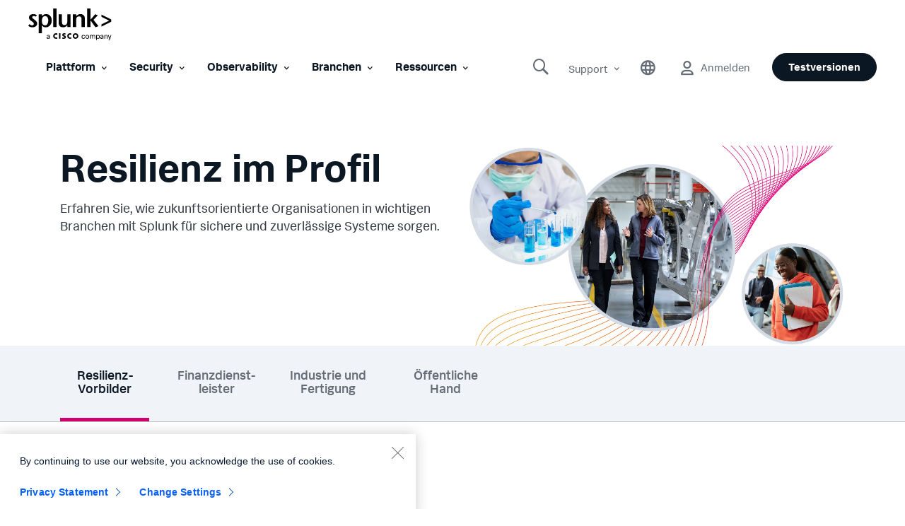

--- FILE ---
content_type: text/html;charset=utf-8
request_url: https://www.splunk.com/de_de/campaigns/profiles-in-resilience.html
body_size: 32787
content:

<!DOCTYPE HTML>
<html lang="de">
    <head>
	<!-- Loading Page Metadata -->
	
    <meta charset="UTF-8"/>
    <meta http-equiv="Content-Type" content="text/html; charset=utf-8"/>
	<meta http-equiv="encoding" content="utf-8"/>
    <meta http-equiv="X-UA-Compatible" content="IE=Edge"/>
    <title>Resilienz im Profil | Splunk</title>
    <meta name="viewport" content="width=device-width, initial-scale=1, maximum-scale=1"/>
    <meta name="description" content="Wie zukunftsorientierte Unternehmen und Organisationen ihre digitale Resilienz stärken"/>
    <meta name="google-site-verification" content="FkgQj_Q2EMJDeZ-2L2s3ZUkxjg4IBuH3r22EhfJgsgw"/>
    <!-- Open Graph Meta Tags -->
    <meta property="og:type" content="website"/>
    <meta property="og:url" content="https://www.splunk.com/de_de/campaigns/profiles-in-resilience.html"/>
    <meta property="og:title" content="Resilienz im Profil | Splunk"/>
    <meta property="og:description" content="Wie zukunftsorientierte Unternehmen und Organisationen ihre digitale Resilienz stärken"/>
    <meta property="og:image" content="https://www.splunk.com/content/dam/splunk2/en_us/images/social/splunk-cisco-social.jpg"/>
    <meta property="og:site_name" content="Splunk"/>
    <meta property="og:locale" content="de_DE"/>
    <!-- Twitter Meta Tags -->
    <meta name="twitter:card" content="summary"/>
    <meta name="twitter:title" content="Resilienz im Profil | Splunk"/>
    <meta name="twitter:description" content="Wie zukunftsorientierte Unternehmen und Organisationen ihre digitale Resilienz stärken"/>
    <meta name="twitter:image" content="https://www.splunk.com/content/dam/splunk2/en_us/images/social/splunk-cisco-social.jpg"/>
    <meta name="twitter:URL" content="https://www.splunk.com/de_de/campaigns/profiles-in-resilience.html"/>
    <meta name="content-page-ref" content="qyW6rJ07nW5VEKHdP2Q7yvsXUomfvWVOBz-8B66h-EZ_HcOfKc7c30OA3azlScM3UFVXHtjL-y9AmK7Qgu5elre08GE7PJw0A6Spez6Tdq4">
<script>
// akam-sw.js install script version 1.3.6
"serviceWorker"in navigator&&"find"in[]&&function(){var e=new Promise(function(e){"complete"===document.readyState||!1?e():(window.addEventListener("load",function(){e()}),setTimeout(function(){"complete"!==document.readyState&&e()},1e4))}),n=window.akamServiceWorkerInvoked,r="1.3.6";if(n)aka3pmLog("akam-setup already invoked");else{window.akamServiceWorkerInvoked=!0,window.aka3pmLog=function(){window.akamServiceWorkerDebug&&console.log.apply(console,arguments)};function o(e){(window.BOOMR_mq=window.BOOMR_mq||[]).push(["addVar",{"sm.sw.s":e,"sm.sw.v":r}])}var i="/akam-sw.js",a=new Map;navigator.serviceWorker.addEventListener("message",function(e){var n,r,o=e.data;if(o.isAka3pm)if(o.command){var i=(n=o.command,(r=a.get(n))&&r.length>0?r.shift():null);i&&i(e.data.response)}else if(o.commandToClient)switch(o.commandToClient){case"enableDebug":window.akamServiceWorkerDebug||(window.akamServiceWorkerDebug=!0,aka3pmLog("Setup script debug enabled via service worker message"),v());break;case"boomerangMQ":o.payload&&(window.BOOMR_mq=window.BOOMR_mq||[]).push(o.payload)}aka3pmLog("akam-sw message: "+JSON.stringify(e.data))});var t=function(e){return new Promise(function(n){var r,o;r=e.command,o=n,a.has(r)||a.set(r,[]),a.get(r).push(o),navigator.serviceWorker.controller&&(e.isAka3pm=!0,navigator.serviceWorker.controller.postMessage(e))})},c=function(e){return t({command:"navTiming",navTiming:e})},s=null,m={},d=function(){var e=i;return s&&(e+="?othersw="+encodeURIComponent(s)),function(e,n){return new Promise(function(r,i){aka3pmLog("Registering service worker with URL: "+e),navigator.serviceWorker.register(e,n).then(function(e){aka3pmLog("ServiceWorker registration successful with scope: ",e.scope),r(e),o(1)}).catch(function(e){aka3pmLog("ServiceWorker registration failed: ",e),o(0),i(e)})})}(e,m)},g=navigator.serviceWorker.__proto__.register;if(navigator.serviceWorker.__proto__.register=function(n,r){return n.includes(i)?g.call(this,n,r):(aka3pmLog("Overriding registration of service worker for: "+n),s=new URL(n,window.location.href),m=r,navigator.serviceWorker.controller?new Promise(function(n,r){var o=navigator.serviceWorker.controller.scriptURL;if(o.includes(i)){var a=encodeURIComponent(s);o.includes(a)?(aka3pmLog("Cancelling registration as we already integrate other SW: "+s),navigator.serviceWorker.getRegistration().then(function(e){n(e)})):e.then(function(){aka3pmLog("Unregistering existing 3pm service worker"),navigator.serviceWorker.getRegistration().then(function(e){e.unregister().then(function(){return d()}).then(function(e){n(e)}).catch(function(e){r(e)})})})}else aka3pmLog("Cancelling registration as we already have akam-sw.js installed"),navigator.serviceWorker.getRegistration().then(function(e){n(e)})}):g.call(this,n,r))},navigator.serviceWorker.controller){var u=navigator.serviceWorker.controller.scriptURL;u.includes("/akam-sw.js")||u.includes("/akam-sw-preprod.js")||u.includes("/threepm-sw.js")||(aka3pmLog("Detected existing service worker. Removing and re-adding inside akam-sw.js"),s=new URL(u,window.location.href),e.then(function(){navigator.serviceWorker.getRegistration().then(function(e){m={scope:e.scope},e.unregister(),d()})}))}else e.then(function(){window.akamServiceWorkerPreprod&&(i="/akam-sw-preprod.js"),d()});if(window.performance){var w=window.performance.timing,l=w.responseEnd-w.responseStart;c(l)}e.then(function(){t({command:"pageLoad"})});var k=!1;function v(){window.akamServiceWorkerDebug&&!k&&(k=!0,aka3pmLog("Initializing debug functions at window scope"),window.aka3pmInjectSwPolicy=function(e){return t({command:"updatePolicy",policy:e})},window.aka3pmDisableInjectedPolicy=function(){return t({command:"disableInjectedPolicy"})},window.aka3pmDeleteInjectedPolicy=function(){return t({command:"deleteInjectedPolicy"})},window.aka3pmGetStateAsync=function(){return t({command:"getState"})},window.aka3pmDumpState=function(){aka3pmGetStateAsync().then(function(e){aka3pmLog(JSON.stringify(e,null,"\t"))})},window.aka3pmInjectTiming=function(e){return c(e)},window.aka3pmUpdatePolicyFromNetwork=function(){return t({command:"pullPolicyFromNetwork"})})}v()}}();</script>
<script defer="defer" type="text/javascript" src="/.rum/@adobe/helix-rum-js@%5E2/dist/rum-standalone.js"></script>
<link rel="canonical" href="https://www.splunk.com/de_de/campaigns/profiles-in-resilience.html"/>
    

    <!--  Index Configuration -->
    
    
    <meta name="application-name" content="Splunk"/>
    <meta name="msapplication-TileColor" content="#FFFFFF"/>

    
        <link rel="preconnect" href="https://www.google-analytics.com"/>
        <link rel="preconnect" href="https://www.googletagmanager.com"/>
        <link rel="preconnect" href="https://geolocation.onetrust.com"/>
        <link rel="dns-prefetch" href="https://www.google-analytics.com"/>
        <link rel="dns-prefetch" href="https://www.googletagmanager.com"/>
        <link rel="dns-prefetch" href="https://geolocation.onetrust.com"/>
    


	

    
        <script> var splunkMeta = {"site":{"language":"de","environment":"prod","siteName":"splunkcom"},"page":{"assetType":"N/A","modifiedDate":"10-23-2023","template":"Splunk WWW - Content Page Template","blogAuthorName":"N/A","blogPromoCard":"N/A","blogCategory":"N/A","blogBylineDate":"N/A","campaignGroup":"N/A","pageOwner":"corporate","originalPublishDate":"09-18-2024","urlPath":"https://www.splunk.com/de_de/campaigns/profiles-in-resilience.html","productArea":"Security","freeSplunkButton":"/de_de/download.html","containForm":"no"}};</script>
    

    
        <script type="application/ld+json">{"@context":"https://schema.org","type":"WebSite","url":"https://www.splunk.com/","potentialAction":{"type":"SearchAction","target":"http://www.splunk.com/en_us/search.html?query={search_term_string}","query-input":"required name=search_term_string"}}</script>
    

    



	<!-- Loading favicons -->
	
   	<link rel="apple-touch-icon-precomposed" sizes="57x57" href="/content/dam/splunk2/images/icons/favicons/apple-touch-icon-57x57.png"/>
	<link rel="apple-touch-icon-precomposed" sizes="114x114" href="/content/dam/splunk2/images/icons/favicons/apple-touch-icon-114x114.png"/>
	<link rel="apple-touch-icon-precomposed" sizes="72x72" href="/content/dam/splunk2/images/icons/favicons/apple-touch-icon-72x72.png"/>
	<link rel="apple-touch-icon-precomposed" sizes="144x144" href="/content/dam/splunk2/images/icons/favicons/apple-touch-icon-144x144.png"/>
	<link rel="apple-touch-icon-precomposed" sizes="60x60" href="/content/dam/splunk2/images/icons/favicons/apple-touch-icon-60x60.png"/>
	<link rel="apple-touch-icon-precomposed" sizes="120x120" href="/content/dam/splunk2/images/icons/favicons/apple-touch-icon-120x120.png"/>
	<link rel="apple-touch-icon-precomposed" sizes="76x76" href="/content/dam/splunk2/images/icons/favicons/apple-touch-icon-76x76.png"/>
	<link rel="apple-touch-icon-precomposed" sizes="152x152" href="/content/dam/splunk2/images/icons/favicons/apple-touch-icon-152x152.png"/>
	<link rel="icon" type="image/png" href="/content/dam/splunk2/images/icons/favicons/favicon-196x196.png" sizes="196x196"/>
	<link rel="icon" type="image/png" href="/content/dam/splunk2/images/icons/favicons/favicon-96x96.png" sizes="96x96"/>
	<link rel="icon" type="image/png" href="/content/dam/splunk2/images/icons/favicons/favicon-32x32.png" sizes="32x32"/>
	<link rel="icon" type="image/png" href="/content/dam/splunk2/images/icons/favicons/favicon-16x16.png" sizes="16x16"/>
	<link rel="icon" type="image/png" href="/content/dam/splunk2/images/icons/favicons/favicon-128.png" sizes="128x128"/>
	<link rel="shortcut icon" type="image/x-icon" href="/content/dam/splunk2/images/icons/favicons/favicon.ico"/>
	<meta name="msapplication-TileImage" content="/content/dam/splunk2/images/icons/favicons/mstile-144x144.png"/>
	<meta name="msapplication-square70x70logo" content="/content/dam/splunk2/images/icons/favicons/mstile-70x70.png"/>
	<meta name="msapplication-square150x150logo" content="/content/dam/splunk2/images/icons/favicons/mstile-150x150.png"/>
	<meta name="msapplication-wide310x150logo" content="/content/dam/splunk2/images/icons/favicons/mstile-310x150.png"/>
	<meta name="msapplication-square310x310logo" content="/content/dam/splunk2/images/icons/favicons/mstile-310x310.png"/>

	
		<script>
	window.dataLayer = window.dataLayer || [];
    var reactComponents = [];
</script>
		
		
		<style>.async-hide { opacity: 0 !important} </style>
		<script>(function(a,s,y,n,c,h,i,d,e){s.className+=' '+y;h.start=1*new Date; h.end=i=function(){s.className=s.className.replace(RegExp(' ?'+y),'')}; (a[n]=a[n]||[]).hide=h;setTimeout(function(){i();h.end=null},c);h.timeout=c; })(window,document.documentElement,'async-hide','dataLayer',4000, {'GTM-N4QZZ4H':true});</script>
		 <script> (function(i,s,o,g,r,a,m){i['GoogleAnalyticsObject']=r;i[r]=i[r]||function(){ (i[r].q=i[r].q||[]).push(arguments)},i[r].l=1*new Date();a=s.createElement(o), m=s.getElementsByTagName(o)[0];a.async=1;a.src=g;m.parentNode.insertBefore(a,m) })(window,document,'script','https://www.google-analytics.com/analytics.js','ga'); ga('create', 'UA-399680-1', 'auto', {allowLinker: true}); ga('require', 'GTM-N4QZZ4H'); </script> 
	
	

		
   <!-- Google Tag Manager -->
   <script>
      (function(w,d,s,l,i){w[l]=w[l]||[];w[l].push({'gtm.start':
      new Date().getTime(),event:'gtm.js'});var f=d.getElementsByTagName(s)[0],
      j=d.createElement(s),dl=l!='dataLayer'?'&l='+l:'';j.async=true;j.src=
      '//www.googletagmanager.com/gtm.js?id='+i+dl+ '&amp';f.parentNode.insertBefore(j,f);
      })(window,document,'script','dataLayer','GTM-TPV7TP');
   </script>
  <!-- End Google Tag Manager -->

	
	
	

	



	
	
        
    
<link rel="stylesheet" href="/etc.clientlibs/splunk/core/clientlibs/clientlib-site.lc-011982a123907134057699da8e614366-lc.min.css" type="text/css">
<link rel="stylesheet" href="/etc.clientlibs/splunk/core/clientlibs/clientlib-grid.lc-bb713072b5976d261787ea0ad0a332b1-lc.min.css" type="text/css">



    
    
    
    



    



    
        <script type="text/javascript">
            var siteConfig= {"loginUrl":"/saml/login","logoutUrl":"/api/bin/sso/logout?module=sso_logout","splunkSubSignUp":"https://www.splunk.com/page/sign_up","eulaCheck":"/bin/splunk/eulaservices","authCheckUrl":"/api/bin/user/info","activityUrl":"/api/bin/user/dlactivity","ajax_sendtoeloqua":"/index.php?module=users&func=ajax_sendtoeloqua","cloudtrial":"/api/bin/product/cloudtrial","calculator":"/bin/splunk/create-calculator","eulaservices":"/api/bin/splunk/eulaservices","ucd_endpoint":"/api/bin/splunk/ucd","contact_endpoint":"/api/bin/lead/contact","location_endpoint":"/api/bin/user/location","user_info_endpoint":"/api/bin/user/info"};
        </script>
    



<script type="text/javascript">
    var featureFlagMktoRestEnable = {"mktoRestEnable": true};
</script>
<script type="text/javascript">
    var featureFlagWebApiHostEnable = {"webApiHostEnable": true};
</script>

    <script src="https://cdn.signalfx.com/o11y-gdi-rum/v1/splunk-otel-web.js" crossorigin="anonymous"></script>
    <script src="https://cdn.signalfx.com/o11y-gdi-rum/v1/splunk-otel-web-session-recorder.js" crossorigin="anonymous"></script>
    <script>
           // RUM TRACING:
           SplunkRum.init({
               realm: "us1",
               rumAccessToken: "_eGy6DzWJw7ANofendg4JA",
               applicationName: "WWW-WEBMKT-AEM:splunkcom:de_de:Security:profiles-in-resilience:corporate",
               deploymentEnvironment: "WMD-PROD-PUBLISH"
           });
           // RUM REPLAY:
           SplunkSessionRecorder.init({
               realm: "us1",
               rumAccessToken: "_eGy6DzWJw7ANofendg4JA"
           });
    </script>


	
    
    
    
        
    
<script src="/etc.clientlibs/splunk/core/clientlibs/clientlib-jquery.lc-9e8acb3cead9772942348e632e209820-lc.min.js"></script>



    

	
    
    

    

    



    
    
    

	<script>
        !function(e,t){"object"==typeof exports&&"undefined"!=typeof module?module.exports=t():"function"==typeof define&&define.amd?define(t):(e=e||self,function(){var n=e.Cookies,r=e.Cookies=t();r.noConflict=function(){return e.Cookies=n,r}}())}(this,function(){"use strict";function e(e){for(var t=1;t<arguments.length;t++){var n=arguments[t];for(var r in n)e[r]=n[r]}return e}var t={read:function(e){return e.replace(/(%[\dA-F]{2})+/gi,decodeURIComponent)},write:function(e){return encodeURIComponent(e).replace(/%(2[346BF]|3[AC-F]|40|5[BDE]|60|7[BCD])/g,decodeURIComponent)}};return function n(r,o){function i(t,n,i){if("undefined"!=typeof document){"number"==typeof(i=e({},o,i)).expires&&(i.expires=new Date(Date.now()+864e5*i.expires)),i.expires&&(i.expires=i.expires.toUTCString()),t=encodeURIComponent(t).replace(/%(2[346B]|5E|60|7C)/g,decodeURIComponent).replace(/[()]/g,escape),n=r.write(n,t);var c="";for(var u in i)i[u]&&(c+="; "+u,!0!==i[u]&&(c+="="+i[u].split(";")[0]));return document.cookie=t+"="+n+c}}return Object.create({set:i,get:function(e){if("undefined"!=typeof document&&(!arguments.length||e)){for(var n=document.cookie?document.cookie.split("; "):[],o={},i=0;i<n.length;i++){var c=n[i].split("="),u=c.slice(1).join("=");'"'===u[0]&&(u=u.slice(1,-1));try{var f=t.read(c[0]);if(o[f]=r.read(u,f),e===f)break}catch(e){}}return e?o[e]:o}},remove:function(t,n){i(t,"",e({},n,{expires:-1}))},withAttributes:function(t){return n(this.converter,e({},this.attributes,t))},withConverter:function(t){return n(e({},this.converter,t),this.attributes)}},{attributes:{value:Object.freeze(o)},converter:{value:Object.freeze(r)}})}(t,{path:"/"})});
        if(Cookies.get('WEBID')===undefined && Cookies.get('fed.IsLoggedIn')==='1' && Cookies.get('wcmmode')===undefined && document.getElementById("sharedglobalheader")===null){
            window.location.href= "/saml/login?redirecturl="+encodeURIComponent(window.location.href);
        }
    </script>

<script>(window.BOOMR_mq=window.BOOMR_mq||[]).push(["addVar",{"rua.upush":"false","rua.cpush":"true","rua.upre":"false","rua.cpre":"true","rua.uprl":"false","rua.cprl":"false","rua.cprf":"false","rua.trans":"SJ-c848c26e-516b-4347-bb41-8a8a1900ec0c","rua.cook":"false","rua.ims":"false","rua.ufprl":"false","rua.cfprl":"true","rua.isuxp":"false","rua.texp":"norulematch","rua.ceh":"false","rua.ueh":"false","rua.ieh.st":"0"}]);</script>
                              <script>!function(e){var n="https://s.go-mpulse.net/boomerang/";if("False"=="True")e.BOOMR_config=e.BOOMR_config||{},e.BOOMR_config.PageParams=e.BOOMR_config.PageParams||{},e.BOOMR_config.PageParams.pci=!0,n="https://s2.go-mpulse.net/boomerang/";if(window.BOOMR_API_key="M7Q82-FTRNS-TEZ4E-UCSZ2-NQJ9C",function(){function e(){if(!o){var e=document.createElement("script");e.id="boomr-scr-as",e.src=window.BOOMR.url,e.async=!0,i.parentNode.appendChild(e),o=!0}}function t(e){o=!0;var n,t,a,r,d=document,O=window;if(window.BOOMR.snippetMethod=e?"if":"i",t=function(e,n){var t=d.createElement("script");t.id=n||"boomr-if-as",t.src=window.BOOMR.url,BOOMR_lstart=(new Date).getTime(),e=e||d.body,e.appendChild(t)},!window.addEventListener&&window.attachEvent&&navigator.userAgent.match(/MSIE [67]\./))return window.BOOMR.snippetMethod="s",void t(i.parentNode,"boomr-async");a=document.createElement("IFRAME"),a.src="about:blank",a.title="",a.role="presentation",a.loading="eager",r=(a.frameElement||a).style,r.width=0,r.height=0,r.border=0,r.display="none",i.parentNode.appendChild(a);try{O=a.contentWindow,d=O.document.open()}catch(_){n=document.domain,a.src="javascript:var d=document.open();d.domain='"+n+"';void(0);",O=a.contentWindow,d=O.document.open()}if(n)d._boomrl=function(){this.domain=n,t()},d.write("<bo"+"dy onload='document._boomrl();'>");else if(O._boomrl=function(){t()},O.addEventListener)O.addEventListener("load",O._boomrl,!1);else if(O.attachEvent)O.attachEvent("onload",O._boomrl);d.close()}function a(e){window.BOOMR_onload=e&&e.timeStamp||(new Date).getTime()}if(!window.BOOMR||!window.BOOMR.version&&!window.BOOMR.snippetExecuted){window.BOOMR=window.BOOMR||{},window.BOOMR.snippetStart=(new Date).getTime(),window.BOOMR.snippetExecuted=!0,window.BOOMR.snippetVersion=12,window.BOOMR.url=n+"M7Q82-FTRNS-TEZ4E-UCSZ2-NQJ9C";var i=document.currentScript||document.getElementsByTagName("script")[0],o=!1,r=document.createElement("link");if(r.relList&&"function"==typeof r.relList.supports&&r.relList.supports("preload")&&"as"in r)window.BOOMR.snippetMethod="p",r.href=window.BOOMR.url,r.rel="preload",r.as="script",r.addEventListener("load",e),r.addEventListener("error",function(){t(!0)}),setTimeout(function(){if(!o)t(!0)},3e3),BOOMR_lstart=(new Date).getTime(),i.parentNode.appendChild(r);else t(!1);if(window.addEventListener)window.addEventListener("load",a,!1);else if(window.attachEvent)window.attachEvent("onload",a)}}(),"".length>0)if(e&&"performance"in e&&e.performance&&"function"==typeof e.performance.setResourceTimingBufferSize)e.performance.setResourceTimingBufferSize();!function(){if(BOOMR=e.BOOMR||{},BOOMR.plugins=BOOMR.plugins||{},!BOOMR.plugins.AK){var n="true"=="true"?1:0,t="",a="ck73k7accue5e2l5ge7a-f-422b6a726-clientnsv4-s.akamaihd.net",i="false"=="true"?2:1,o={"ak.v":"39","ak.cp":"640520","ak.ai":parseInt("418654",10),"ak.ol":"0","ak.cr":10,"ak.ipv":4,"ak.proto":"h2","ak.rid":"9a427957","ak.r":51645,"ak.a2":n,"ak.m":"a","ak.n":"essl","ak.bpcip":"18.191.181.0","ak.cport":44632,"ak.gh":"2.17.209.210","ak.quicv":"","ak.tlsv":"tls1.3","ak.0rtt":"","ak.0rtt.ed":"","ak.csrc":"-","ak.acc":"","ak.t":"1769812286","ak.ak":"hOBiQwZUYzCg5VSAfCLimQ==H8O+woT6Aw3zlQQC1SgJ1QCwdEtJDr3s2av/r2mPjnGIytH2m4YiU1UP9D4KjGTCu0lKEYf0VFN4QAuc/g1sZSODRcS00uy0WjIsC76j7R6jqJdu2+8jifbZWEocAr3cR5UTMMpmBF/T3qYKFsH5d+OwTU7VPquTcC4kbQh5hNB63tT5JtRalsWepLbL1fJQBdv5gyIuMvGTqDejWoXeviBzxEHCMeO35Au2M/lZn+2brWcUk3cBs0l7S/NjsHl3izMC6QJLvVC+t/4HxYL0bOaIh07fp/X4g6WaSvPiB8g5Z6+e+dGF2cyaEWw97nZn8VnhaC/DMagEWMd+h1EHFOnuAJnOuenDxLilwR+PjvJ4A4TLbWgOcDgg0KrAIC93pPUI3ILi2+wqPT4qRtcHW986987JSibJdNRZe+2RyN4=","ak.pv":"320","ak.dpoabenc":"","ak.tf":i};if(""!==t)o["ak.ruds"]=t;var r={i:!1,av:function(n){var t="http.initiator";if(n&&(!n[t]||"spa_hard"===n[t]))o["ak.feo"]=void 0!==e.aFeoApplied?1:0,BOOMR.addVar(o)},rv:function(){var e=["ak.bpcip","ak.cport","ak.cr","ak.csrc","ak.gh","ak.ipv","ak.m","ak.n","ak.ol","ak.proto","ak.quicv","ak.tlsv","ak.0rtt","ak.0rtt.ed","ak.r","ak.acc","ak.t","ak.tf"];BOOMR.removeVar(e)}};BOOMR.plugins.AK={akVars:o,akDNSPreFetchDomain:a,init:function(){if(!r.i){var e=BOOMR.subscribe;e("before_beacon",r.av,null,null),e("onbeacon",r.rv,null,null),r.i=!0}return this},is_complete:function(){return!0}}}}()}(window);</script></head>
    <body lang="de_DE" data-is-mode-edit="false" class="page basicpage locale_de_de region_EMEA  navmode-default">
        <div id="panel-sharer-overlay" class="hide"></div>            
    	
<!-- Region Info -->
<div class="d-done user-region" data-region-required="false"></div>

<!-- Download Page Info -->


<!-- Mobile Thankyou Page Info -->


<!-- Detect Cookie -->

	<div class="d-done detect-cookie" data-check-cookie="true" data-auth-required="false" data-auth-url="https://login.splunk.com/?module=roles&amp;func=showloginform"></div>


    
<script src="/etc.clientlibs/splunk/core/clientlibs/clientlib-auth.lc-84ba38629e0b5770c4c151cf2f1f8285-lc.min.js"></script>




    	
	    	<!-- Include GTM NOSCRIPT -->
	    	
	<!-- Google Tag Manager (noscript) -->
    <noscript><iframe src="https://www.googletagmanager.com/ns.html?id=GTM-TPV7TP&amp" height="0" width="0" style="display:none;visibility:hidden"></iframe></noscript>
    <!-- End Google Tag Manager (noscript) -->

    	
        <!--Skip to main content-->
        <div class="skipMainContent">
            <a data-track-analytics="true" href="#splunk-main-content" class="skipMainContent__link splunk-btn sp-btn-borderless" tabindex="0">
                
            </a>
        </div>
        <!--skip to main content ends-->
        
        
            



            
<div class="globalcomponent-enabler-header globalcomponent-enabler base-component parbase">
   
     
        

    


    <!-- keep following calss for in pageNav to work. -->
    

    
    
    
    



	
	
	    
			<div class="alternate-links">
			  <ul class="navbar-nav dropdown-menu cm-dropdown icon-flyout">
				 
					<li class="nav-item">
					  <a class="topnav nav-link" data-track-analytics="true" href="https://www.splunk.com/en_us" target="_self" id="Top_Nav-Language-English">English</a>
					</li>
				  
					<li class="nav-item">
					  <a class="topnav nav-link" data-track-analytics="true" href="https://www.splunk.com/fr_fr" target="_self" id="Top_Nav-Language-Francais">Francais</a>
					</li>
				  
					<li class="nav-item">
					  <a class="topnav nav-link" data-track-analytics="true" href="https://www.splunk.com/ja_jp" target="_self" id="Top_Nav-Language-日本語">日本語</a>
					</li>
				  
					<li class="nav-item">
					  <a class="topnav nav-link" data-track-analytics="true" href="https://www.splunk.com/ko_kr" target="_self" id="Top_Nav-Language-한국어">한국어</a>
					</li>
				  
					<li class="nav-item">
					  <a class="topnav nav-link" data-track-analytics="true" href="https://www.splunk.com/zh_cn" target="_self" id="Top_Nav-Language-中文">中文</a>
					</li>
				  
					<li class="nav-item">
					  <a class="topnav nav-link" data-track-analytics="true" href="https://www.splunk.com/zh_tw" target="_self" id="Top_Nav-Language-繁體中文">繁體中文</a>
					</li>
				  
			  </ul>
			</div>
		
		
		<div class="xfpage page basicpage">
<div class="xf-content-height">
    


<div class="aem-Grid aem-Grid--12 aem-Grid--default--12 ">
    
    <div class="responsivegrid aem-GridColumn aem-GridColumn--default--12">


<div class="aem-Grid aem-Grid--12 aem-Grid--default--12 ">
    
    <div class="header base-component parbase aem-GridColumn aem-GridColumn--default--12">
   
     
        

    


    <!-- keep following calss for in pageNav to work. -->
    

    
    
    
    


<!-- Free Splunk iFrame START -->

    <!-- Checking if page is Production or not to include specific libraries -->
    
        <span id="freeSplunkSrc" data-src-freesplunk-1="//account.splunk.com/sign-up/js/xcomponent.min.js" data-src-freesplunk-2="//account.splunk.com/sign-up/js/splunk-xcomponent.js"></span>
    
    
    <!--iFrame Modal-->
    <div id="iframe-modal" class="modal fade overlay-form-modal" role="dialog">
        <div id="header-signup-xcomp" class="overlay-form overlay" style="margin-right:-450px;"></div>
    </div>

<!-- Free Splunk iFrame END -->

<div class="global-header-v2-wrapper global-header-V3 isNotSharedRequest">
     <span style="display: none;">false</span>
	<input type="hidden" id="userSessionInfoServlet" data-url-value="/api/bin/user/info"/>
	
	
    

    
    
    
    
    
<link rel="stylesheet" href="/etc.clientlibs/splunk/core/components/content/global-nav/header/v2/header/clientlibs.lc-947808c788bd8febd93ec643581bcf71-lc.min.css" type="text/css">



    
	
	
        
        <div class="splunk-header-v2 splunk-header-v2-desktop  notsharedglobalheader">
            <nav class="navbar navbar-expand-lg splunk-navbar navbar-fixed-top">
                
                    <div class="container-fluid no-padding top-nav custom-masthead">
                        
                        <div class="navbar-header">
                            <a data-track-analytics="true" class="navbar-brand topnav" href="https://www.splunk.com/de_de" target="_self">
                                <span class="logo-wrapper">
                                    <img class="splunk-logo logo-image" src="/content/dam/splunk2/en_us/images/icon-library/footer/logo-splunk-corp-rgb-k-web.svg" alt="logo"/>
                                    <span class="sr-only">logo</span>
                                </span>
                            </a>
                            
                        </div>
                        

                        
                        <ul class="navbar-nav navbar-right navbar-right-mobile">
                            

                            
                                
   
     
        

    


    <!-- keep following calss for in pageNav to work. -->
    

    
    
    
    




     
	
     
     
          
           

	

	<li class="nav-item-component mega-menu-nav navItem-right Support">

		 
	    
	    
	     
	    <div class="navItem flyout-navItem">
	        <a data-track-analytics="true" class="navItem-link" href="#" disabled="disabled" aria-expanded="false" aria-haspopup="true">Support
	            <span class="splunk-icon icon-chevron-down"></span>
	        </a>
		</div>

         
        

		 
		<div class="flyoutWrapper version1BS4">
			<div class="subnav-container">
				
   
     
        

    


    <!-- keep following calss for in pageNav to work. -->
    

    
    
    

    


  
    
        
     	
        
        
        
        
          
          
<!-- start of left container -->


<!-- start of right container -->


<!-- start of standalone container -->
<div class="subnav__standalone splunk-color splunk2-background-white">
	<div class="subnav__standalone-item">
		<div class="subnav__standalone-item-list">
			
			<div><div class="list-item base-component parbase">
   
     
        

    


    <!-- keep following calss for in pageNav to work. -->
    

    
    <div class="desktop-spacer-top-margin-none desktop-spacer-bottom-margin-none
      mobile-spacer-top-margin-none mobile-spacer-bottom-margin-none
       
      
      
       
       default speakerDetail-spacer" style="
        --data--authored-margintop-desktop: ;
        --data--authored-margintop-mobile: ;
        --data--authored-marginbottom-desktop: ;
        --data--authored-marginbottom-mobile: ;
        --data--authored-marginleft-desktop: ;
        --data--authored-marginleft-mobile: ;
        --data--authored-marginright-desktop: ;
        --data--authored-marginright-mobile: ;
      ">

        
    



      

      
      
            
            

  

  
    
    
      <div class="LegacyVersion feature-listitem leftIconPosition   ">
        


<div class="feature-content secondary-header ">
    
	
		
	
</div>
<div class="content-body headerTest ">
    <ul class="list__items  ">
	    
	        <li>
	            
	            <div class="list-details">
					
						<a href="/de_de/customer-success/support-programs.html" target="_self" data-track-analytics="true" class="ga-cta  list-detail-hotspot">
					
						<div class="splunk2-h5 sub_h5"> <!--sub_h5 class will act as subsitute for h5 WWW-19201-->
							
								<div class="list-detail-hotspot-cta splunk-btn sp-btn-borderless sp-btn-darkGray list-cta">
									Kunden-Support
								</div>
							
							
							
						</div>
						
					
						</a>
					
	            </div>
	        </li>            
	    
	        <li>
	            
	            <div class="list-details">
					
						<a href="https://splunk.my.site.com/customer/s" target="_blank" data-track-analytics="true" class="ga-cta  list-detail-hotspot" rel="noopener">
					
						<div class="splunk2-h5 sub_h5"> <!--sub_h5 class will act as subsitute for h5 WWW-19201-->
							
								<div class="list-detail-hotspot-cta splunk-btn sp-btn-borderless sp-btn-darkGray list-cta">
									Support-Portal
								</div>
							
							
							
						</div>
						
					
						</a>
					
	            </div>
	        </li>            
	    
	        <li>
	            
	            <div class="list-details">
					
						<a href="/de_de/about-splunk/contact-us.html#customer-support" target="_self" data-track-analytics="true" class="ga-cta  list-detail-hotspot">
					
						<div class="splunk2-h5 sub_h5"> <!--sub_h5 class will act as subsitute for h5 WWW-19201-->
							
								<div class="list-detail-hotspot-cta splunk-btn sp-btn-borderless sp-btn-darkGray list-cta">
									Kontakt
								</div>
							
							
							
						</div>
						
					
						</a>
					
	            </div>
	        </li>            
	    
	        <li>
	            
	            <div class="list-details">
					
						<a href="https://community.splunk.com/t5/Splunk-Answers/ct-p/en-us-splunk-answers" target="_blank" data-track-analytics="true" class="ga-cta  list-detail-hotspot" rel="noopener">
					
						<div class="splunk2-h5 sub_h5"> <!--sub_h5 class will act as subsitute for h5 WWW-19201-->
							
								<div class="list-detail-hotspot-cta splunk-btn sp-btn-borderless sp-btn-darkGray list-cta">
									Splunk Answers
								</div>
							
							
							
						</div>
						
					
						</a>
					
	            </div>
	        </li>            
	    
	        <li>
	            
	            <div class="list-details">
					
						<a href="/en_us/products/system-status.html" target="_blank" data-track-analytics="true" class="ga-cta  list-detail-hotspot">
					
						<div class="splunk2-h5 sub_h5"> <!--sub_h5 class will act as subsitute for h5 WWW-19201-->
							
								<div class="list-detail-hotspot-cta splunk-btn sp-btn-borderless sp-btn-darkGray list-cta">
									Systemstatus
								</div>
							
							
							
						</div>
						
					
						</a>
					
	            </div>
	        </li>            
	    
	        <li>
	            
	            <div class="list-details">
					
						<a href="https://www.cisco.com/c/de_de/support/index.html" target="_blank" data-track-analytics="true" class="ga-cta  list-detail-hotspot" rel="noopener">
					
						<div class="splunk2-h5 sub_h5"> <!--sub_h5 class will act as subsitute for h5 WWW-19201-->
							
								<div class="list-detail-hotspot-cta splunk-btn sp-btn-borderless sp-btn-darkGray list-cta">
									Cisco-Support
								</div>
							
							
							
						</div>
						
					
						</a>
					
	            </div>
	        </li>            
	    
	        <li>
	            
	            <div class="list-details">
					
						<a href="/de_de/customer-success/appdynamics-support.html" target="_self" data-track-analytics="true" class="ga-cta  list-detail-hotspot">
					
						<div class="splunk2-h5 sub_h5"> <!--sub_h5 class will act as subsitute for h5 WWW-19201-->
							
								<div class="list-detail-hotspot-cta splunk-btn sp-btn-borderless sp-btn-darkGray list-cta">
									AppDynamics-Support
								</div>
							
							
							
						</div>
						
					
						</a>
					
	            </div>
	        </li>            
	    
	        <li>
	            
	            <div class="list-details">
					
						<a href="https://advisory.splunk.com/" target="_blank" data-track-analytics="true" class="ga-cta  list-detail-hotspot" rel="noopener">
					
						<div class="splunk2-h5 sub_h5"> <!--sub_h5 class will act as subsitute for h5 WWW-19201-->
							
								<div class="list-detail-hotspot-cta splunk-btn sp-btn-borderless sp-btn-darkGray list-cta">
									Sicherheitsupdates
								</div>
							
							
							
						</div>
						
					
						</a>
					
	            </div>
	        </li>            
	    
	</ul>
	
</div>

      </div>
    
  

  
  
  
  

  
  
      

        <style>
            # + .default {
                margin-top: var(--data--authored-margintop-desktop);
                margin-bottom: var(--data--authored-marginbottom-desktop);
                margin-left: var(--data--authored-marginleft-desktop);
                margin-right: var(--data--authored-marginright-desktop);
            }

            @media (max-width: 767px) {
            # + .default {
                margin-top: var(--data--authored-margintop-mobile);
                margin-bottom: var(--data--authored-marginbottom-mobile);
                margin-left: var(--data--authored-marginleft-mobile);
                margin-right: var(--data--authored-marginright-mobile);
            }
            }
        </style>

    </div>
    
    
   
    
        

    

</div>
</div>
			
		</div>

	</div>
</div>




        
 
    
   
    
        

    


			</div>
		</div>
    </li>    

     


    
   
    
        

    


                            

                            
                            <li class="dropdown focus-enabled nav-item" id="topnav-100011">
                                <a href="#" data-track-analytics="true" class="dropdown-toggle cm-link topnav nav-link" role="button" aria-haspopup="true" aria-expanded="false" id="Top_Nav-Sprachen">
                                    <span class="splunk-icon icon-expanded-languages-globe">
                                        <span class="sr-only">Sprachen</span>
                                    </span>
                                </a>
                                
                                <ul class="navbar-nav dropdown-menu cm-dropdown icon-flyout">
                                    
                                    <li class="nav-item">
                                        <a class="topnav nav-link" data-track-analytics="true" href="https://www.splunk.com" target="_self" id="Top_Nav-Language-English">English</a>
                                    </li>
                                
                                    
                                    <li class="nav-item">
                                        <a class="topnav nav-link" data-track-analytics="true" href="https://www.splunk.com/fr_fr" target="_self" id="Top_Nav-Language-Francais">Francais</a>
                                    </li>
                                
                                    
                                    <li class="nav-item">
                                        <a class="topnav nav-link" data-track-analytics="true" href="https://www.splunk.com/ja_jp" target="_self" id="Top_Nav-Language-日本語">日本語</a>
                                    </li>
                                
                                    
                                    <li class="nav-item">
                                        <a class="topnav nav-link" data-track-analytics="true" href="https://www.splunk.com/ko_kr" target="_self" id="Top_Nav-Language-한국어">한국어</a>
                                    </li>
                                
                                    
                                    <li class="nav-item">
                                        <a class="topnav nav-link" data-track-analytics="true" href="https://www.splunk.com/zh_cn" target="_self" id="Top_Nav-Language-中文">中文</a>
                                    </li>
                                
                                    
                                    <li class="nav-item">
                                        <a class="topnav nav-link" data-track-analytics="true" href="https://www.splunk.com/zh_tw" target="_self" id="Top_Nav-Language-繁體中文">繁體中文</a>
                                    </li>
                                </ul>
                                
                            </li>
                            
                            
                            <li class="dropdown focus-enabled nav-item" id="topnav-100012">
                                <a href="#" data-track-analytics="true" class="dropdown-toggle cm-link topnav nav-link" role="button" aria-haspopup="true" aria-expanded="false" id="Top_Nav-">
                                    <div class="splunk-user-avatar hidden">
                                        <span class="loginUserNameIcon"></span>
                                        <span id="loggedinusername"></span>
                                        <span class="splunk-icon icon-chevron-down"></span>
                                    </div>
                                    <span class="splunk-icon icon-expanded-user-icon">
                                        <span class="login-text-tab">
                                            Anmelden
                                        </span>                                        
                                        <span class="sr-only">Click User Account</span>
                                    </span>

                                </a>

                                <ul id="account" class="dropdown-menu cm-dropdown icon-flyout account focus-enabled has-product-links">
                                    
	                                    <li class="loggedout-user-link">
	                                        
	                                        <a rel="nofollow" id="loginId" data-track-analytics="true" href="https://www.splunk.com/saml/login?module=nav" target="_self" class="topnav">Anmelden</a>
	                                        
	                                    </li>
	                            	
	                                    <li class="loggedout-user-link">
	                                        
	                                        
	                                        <a id="signId" data-track-analytics="true" href="https://www.splunk.com/de_de/form/sign-up.html" target="_self" class="topnav">Registrieren</a>
	                                    </li>
	                            	
	                                    <li class="loggedin-user-link hidden">
	                                        
	                                        <a rel="nofollow" id="mydashboard" data-track-analytics="true" href="https://www.splunk.com/en_us/my-dashboard.html" target="_self" class="topnav">Mein Dashboard</a>
	                                        
	                                    </li>
	                            	
	                                    <li class="loggedin-user-link hidden">
	                                        
	                                        <a rel="nofollow" id="authenticated" data-track-analytics="true" href="https://www.splunk.com/page/sso_redirect?type=rainmakr&responsive=1&r=apex/RMEC_InstancePage" target="_self" class="topnav">Instanzen</a>
	                                        
	                                    </li>
	                            	
	                                    <li class="loggedin-user-link hidden">
	                                        
	                                        <a id="authenticated" data-track-analytics="true" href="https://education.splunk.com/Saba/Web_spf/NA10P2PRD105/app/dashboard" target="_blank" class="topnav" rel="noopener">Mein Training</a>
	                                        
	                                    </li>
	                            	
	                                    <li class="loggedin-user-link hidden">
	                                        <a rel="noopener" id="logout" data-track-analytics="true" target="_self" href="javascript:clearSessionStorage();deleteCookies('https://www.splunk.com/api/bin/sso/logout?module=sso_logout&redirecturl=https://www.splunk.com/de_de');" class="topnav">Logout</a>
	                                        
	                                        
	                                    </li>
	                            	
	                            	<li class="product-links-container loggedin-user-link hidden">
	                            		<div class="product-links-header">PRODUCT LOGINS</div>
				                        <ul id="products" class="product-links">
				                            <li class="product-link">
				                                <a data-track-analytics="true" href="https://login.signalfx.com/" target="_self" class="topnav" rel="noopener">Splunk Observability Cloud</a>
				                                   
				                            </li>
				                        
				                            <li class="product-link">
				                                <a data-track-analytics="true" href="https://auth.scs.splunk.com/?amp&_gl=1*k6olpv*_ga_5EPM2P39FV*MTY4NDg3MjYzMS4xNzIuMS4xNjg0ODc0OTUzLjYwLjAuMA.." target="_self" class="topnav" rel="noopener">Splunk Cloud Services</a>
				                                   
				                            </li>
				                        
				                            <li class="product-link">
				                                <a data-track-analytics="true" href="https://login.appdynamics.com/sso/authenticate/" target="_blank" class="topnav" rel="noopener">Splunk AppDynamics</a>
				                                   
				                            </li>
				                        
				                            <li class="product-link">
				                                <a data-track-analytics="true" href="https://portal.victorops.com/membership/#/" target="_blank" class="topnav" rel="noopener">Splunk On-Call</a>
				                                   
				                            </li>
				                        
				                            <li class="product-link">
				                                <a data-track-analytics="true" href="https://monitoring.rigor.com/" target="_blank" class="topnav" rel="noopener">Splunk Synthetic Monitoring</a>
				                                   
				                            </li>
				                        
				                            <li class="product-link">
				                                <a data-track-analytics="true" href="https://optimization.rigor.com/" target="_blank" class="topnav" rel="noopener">Splunk Web Optimization</a>
				                                   
				                            </li>
				                        </ul>
	                        		</li>
                                </ul>

                            </li>
                            
                            <!--Alternate Free Splunk Button-->

                            <li>
                                
                                
                                
                                
                                
                                

                            </li>

                            
                        </ul>
                        
                    </div>
                <!--/* @@@@ SMALL DESKTOP VARIATION Ends-->

                
                    <div class="container-fluid no-padding">
                        
                        <div class="navbar-header bottom-nav">
                            <a data-track-analytics="true" class="navbar-brand topnav" href="https://www.splunk.com/de_de" target="_self">
                                <span class="logo-wrapper">
                                    <img class="splunk-logo logo-image" src="/content/dam/splunk2/en_us/images/icon-library/footer/logo-splunk-corp-rgb-k-web.svg" alt="logo"/>
                                    <span class="sr-only">logo</span>
                                </span>
                            </a>
                            
                        </div>
                        
                        <div class="show collapse navbar-collapse justify-content-between align-items-baseline" id="">
                            
                                <ul class="nav navbar-nav navbar-left masthead">
                                    
   
     
        

    


    <!-- keep following calss for in pageNav to work. -->
    

    
    
    
    




     
	
     
           

	

	<li class="nav-item-component mega-menu-nav navItem-left Plattform">

		 
	    
	    
	     
	    <div class="navItem flyout-navItem">
	        <a data-track-analytics="true" class="navItem-link" href="#" disabled="disabled" aria-expanded="false" aria-haspopup="true">Plattform
	            <span class="splunk-icon icon-chevron-down"></span>
	        </a>
		</div>

         
        

		 
		<div class="flyoutWrapper version2Desktop">
			<div class="subnav-container">
				
   
     
        

    


    <!-- keep following calss for in pageNav to work. -->
    

    
    
    

    


  
    
        
     	
        
        
          
<!-- start of left container -->
<div class="subnav__left splunk-color splunk2-background-gray desktopTemplate">
	<div class="subnav__left-item">
		
			<div class="subnav__left-item-list">
				
				 <div><div class="list-item base-component parbase">
   
     
        

    


    <!-- keep following calss for in pageNav to work. -->
    

    
    
    
    



      

      
              

  
    
      
        <div class="featureListV2Desktop feature-listitem primaryLayout iconAlignTop">
          



<div class="feature-content" data-ctalink="/de_de/products/platform.html" data-ctatarget="_self">
    <div class="list-wrapper">
        <img class="listIcon splunk-image splunk-image-smallericon" src="/content/dam/splunk2/en_us/images/icon-library/color-black/delivery-platform.svg" alt="delivery-platform" loading="lazy"/>
    </div>
    <div class="content-wrapper">
        <a href="/de_de/products/platform.html" class="header ga-cta  featured-content-hotspot" custom-analytics-class=" " data-track-analytics="true">
            <div class="feature-content-hotspot-cta splunk-btn sp-btn-borderless sp-btn-darkGray">Plattform</div>
            <div class="list-description">Die erweiterbare Datenplattform unterstützt einheitliche Sicherheit, Observability im gesamten Stack und unbegrenzte benutzerspezifische Anwendungen.</div>
        </a>
        
    </div>
</div>

        </div>
      
      
    
    
  

  

  
  
  
  

  
  
              
      
      

    
   
    
        

    

</div>
</div>
				
			</div>

		
			<div class="subnav__left-item-list">
				
				 <div><div class="list-item base-component parbase">
   
     
        

    


    <!-- keep following calss for in pageNav to work. -->
    

    
    
    
    



      

      
              

  

  
    
      
        <div class="v2DesktopVersion feature-listitem leftIconPosition   hideSendBottomMobileListItem">
          


<div class="feature-content secondary-header hide-sendToBottom__mobile">
    
	
		
	
</div>
<div class="content-body headerTest hide-sendToBottom__mobile">
    <ul class="list__items  items__sendToBottom">
	    
	        <li>
	            <div class="list-wrapper">
	                <img class="listIcon splunk-image splunk-image-smallesticon" src="/content/dam/splunk2/en_us/images/icon-library/navigation/pricing.svg" alt="pricing" loading="lazy"/>
	            </div>
	            <div class="list-details">
					
						<a href="/de_de/products/pricing/platform-pricing.html" target="_self" data-track-analytics="true" class="ga-cta  list-detail-hotspot">
					
						<div class="splunk2-h5 sub_h5"> <!--sub_h5 class will act as subsitute for h5 WWW-19201-->
							
								<div class="list-detail-hotspot-cta splunk-btn sp-btn-borderless sp-btn-darkGray list-cta">
									Preise
								</div>
							
							
							
						</div>
						
					
						</a>
					
	            </div>
	        </li>            
	    
	        <li>
	            <div class="list-wrapper">
	                <img class="listIcon splunk-image splunk-image-smallesticon" src="/content/dam/splunk2/en_us/images/icon-library/navigation/download.svg" alt="download" loading="lazy"/>
	            </div>
	            <div class="list-details">
					
						<a href="/de_de/download.html" target="_self" data-track-analytics="true" class="ga-cta  list-detail-hotspot">
					
						<div class="splunk2-h5 sub_h5"> <!--sub_h5 class will act as subsitute for h5 WWW-19201-->
							
								<div class="list-detail-hotspot-cta splunk-btn sp-btn-borderless sp-btn-darkGray list-cta">
									Kostenlose Testversionen und Downloads
								</div>
							
							
							
						</div>
						
					
						</a>
					
	            </div>
	        </li>            
	    
	        <li>
	            <div class="list-wrapper">
	                <img class="listIcon splunk-image splunk-image-smallesticon" src="/content/dam/splunk2/en_us/images/icon-library/navigation/tour-icon.svg" alt="tour-icon" loading="lazy"/>
	            </div>
	            <div class="list-details">
					
						<a href="/de_de/resources.html?filters=filterGroup5ProductTours" target="_self" data-track-analytics="true" class="ga-cta  list-detail-hotspot">
					
						<div class="splunk2-h5 sub_h5"> <!--sub_h5 class will act as subsitute for h5 WWW-19201-->
							
								<div class="list-detail-hotspot-cta splunk-btn sp-btn-borderless sp-btn-darkGray list-cta">
									Produkt-Touren
								</div>
							
							
							
						</div>
						
					
						</a>
					
	            </div>
	        </li>            
	    
	</ul>
	
</div>

        </div>
      
      
    
    
  

  
  
  
  

  
  
              
      
      

    
   
    
        

    

</div>
</div>
				
			</div>

		
	</div>

	<!-- start of bottom container within left container-->
	
</div>

<!-- start of right container -->


<!-- start of standalone container -->





          
        
        
        
 
    
   
    
        

    


   
     
        

    


    <!-- keep following calss for in pageNav to work. -->
    

    
    
    

    


  
    
        
     	
        
        
          
<!-- start of left container -->


<!-- start of right container -->
<div class="subnav__right splunk-color splunk2-background-white">
	<div class="subnav__right-item">
						
			<div class="subnav__right-item-list">
            	
				<div><div class="list-item base-component parbase">
   
     
        

    


    <!-- keep following calss for in pageNav to work. -->
    

    
    <div class="desktop-spacer-top-margin-none desktop-spacer-bottom-margin-none
      mobile-spacer-top-margin-md mobile-spacer-bottom-margin-none
       
      
      
       
       default speakerDetail-spacer" style="
        --data--authored-margintop-desktop: ;
        --data--authored-margintop-mobile: ;
        --data--authored-marginbottom-desktop: ;
        --data--authored-marginbottom-mobile: ;
        --data--authored-marginleft-desktop: ;
        --data--authored-marginleft-mobile: ;
        --data--authored-marginright-desktop: ;
        --data--authored-marginright-mobile: ;
      ">

        
    



      

      
              

  

  
    
      
        <div class="v2DesktopVersion feature-listitem leftIconPosition  eyebrowExists hideSendBottomMobileListItem">
          

<div class="brow hide-sendToBottom__mobile">PRODUKTE</div>
<div class="feature-content secondary-header hide-sendToBottom__mobile">
    
	
		
	
</div>
<div class="content-body headerTest hide-sendToBottom__mobile">
    <ul class="list__items  items__sendToBottom">
	    
	        <li>
	            
	            <div class="list-details">
					
						<a href="/de_de/products/splunk-cloud-platform.html" target="_self" data-track-analytics="true" class="ga-cta  list-detail-hotspot">
					
						<div class="splunk2-h5 sub_h5"> <!--sub_h5 class will act as subsitute for h5 WWW-19201-->
							
								<div class="list-detail-hotspot-cta splunk-btn sp-btn-borderless sp-btn-darkGray list-cta">
									Cloud Platform
								</div>
							
							
							
						</div>
						
					
						</a>
					
	            </div>
	        </li>            
	    
	        <li>
	            
	            <div class="list-details">
					
						<a href="/de_de/products/splunk-enterprise.html" target="_self" data-track-analytics="true" class="ga-cta  list-detail-hotspot">
					
						<div class="splunk2-h5 sub_h5"> <!--sub_h5 class will act as subsitute for h5 WWW-19201-->
							
								<div class="list-detail-hotspot-cta splunk-btn sp-btn-borderless sp-btn-darkGray list-cta">
									Enterprise 
								</div>
							
							
							
						</div>
						
					
						</a>
					
	            </div>
	        </li>            
	    
	        <li>
	            
	            <div class="list-details">
					
						<a href="https://splunkbase.splunk.com/" target="_blank" data-track-analytics="true" class="ga-cta  list-detail-hotspot" rel="noopener">
					
						<div class="splunk2-h5 sub_h5"> <!--sub_h5 class will act as subsitute for h5 WWW-19201-->
							
								<div class="list-detail-hotspot-cta splunk-btn sp-btn-borderless sp-btn-darkGray list-cta">
									Splunkbase
								</div>
							
							
							
						</div>
						
					
						</a>
					
	            </div>
	        </li>            
	    
	</ul>
	
</div>

        </div>
      
      
    
    
  

  
  
  
  

  
  
              
      
      

        <style>
            # + .default {
                margin-top: var(--data--authored-margintop-desktop);
                margin-bottom: var(--data--authored-marginbottom-desktop);
                margin-left: var(--data--authored-marginleft-desktop);
                margin-right: var(--data--authored-marginright-desktop);
            }

            @media (max-width: 767px) {
            # + .default {
                margin-top: var(--data--authored-margintop-mobile);
                margin-bottom: var(--data--authored-marginbottom-mobile);
                margin-left: var(--data--authored-marginleft-mobile);
                margin-right: var(--data--authored-marginright-mobile);
            }
            }
        </style>

    </div>
    
    
   
    
        

    

</div>
</div>
			</div>
						
			<div class="subnav__right-item-list">
            	
				<div><div class="list-item base-component parbase">
   
     
        

    


    <!-- keep following calss for in pageNav to work. -->
    

    
    <div class="desktop-spacer-top-margin-none desktop-spacer-bottom-margin-none
      mobile-spacer-top-margin-md mobile-spacer-bottom-margin-none
       
      
      
       
      splunk-gray-light default speakerDetail-spacer" style="
        --data--authored-margintop-desktop: ;
        --data--authored-margintop-mobile: ;
        --data--authored-marginbottom-desktop: ;
        --data--authored-marginbottom-mobile: ;
        --data--authored-marginleft-desktop: ;
        --data--authored-marginleft-mobile: ;
        --data--authored-marginright-desktop: ;
        --data--authored-marginright-mobile: ;
      ">

        
    



      

      
              

  

  
    
      
        <div class="v2DesktopVersion feature-listitem leftIconPosition  eyebrowExists ">
          

<div class="brow ">USE CASES</div>
<div class="feature-content secondary-header ">
    
	
		
	
</div>
<div class="content-body headerTest ">
    <ul class="list__items  ">
	    
	        <li>
	            
	            <div class="list-details">
					
						<a href="/en_us/solutions/resilience-assessment.html" target="_blank" data-track-analytics="true" class="ga-cta  list-detail-hotspot">
					
						<div class="splunk2-h5 sub_h5"> <!--sub_h5 class will act as subsitute for h5 WWW-19201-->
							
								<div class="list-detail-hotspot-cta splunk-btn sp-btn-borderless sp-btn-darkGray list-cta">
									Beurteilung der Digitalen Resilienz
								</div>
							
							
							
						</div>
						
					
						</a>
					
	            </div>
	        </li>            
	    
	        <li>
	            
	            <div class="list-details">
					
						<a href="/de_de/solutions/blockchain.html" target="_self" data-track-analytics="true" class="ga-cta  list-detail-hotspot">
					
						<div class="splunk2-h5 sub_h5"> <!--sub_h5 class will act as subsitute for h5 WWW-19201-->
							
								<div class="list-detail-hotspot-cta splunk-btn sp-btn-borderless sp-btn-darkGray list-cta">
									Blockchain-Monitoring
								</div>
							
							
							
						</div>
						
					
						</a>
					
	            </div>
	        </li>            
	    
	        <li>
	            
	            <div class="list-details">
					
						<a href="/de_de/solutions/cloud-transformation.html" target="_self" data-track-analytics="true" class="ga-cta  list-detail-hotspot">
					
						<div class="splunk2-h5 sub_h5"> <!--sub_h5 class will act as subsitute for h5 WWW-19201-->
							
								<div class="list-detail-hotspot-cta splunk-btn sp-btn-borderless sp-btn-darkGray list-cta">
									Cloud-Transformation
								</div>
							
							
							
						</div>
						
					
						</a>
					
	            </div>
	        </li>            
	    
	        <li>
	            
	            <div class="list-details">
					
						<a href="/de_de/solutions/regulations-compliance.html" target="_self" data-track-analytics="true" class="ga-cta  list-detail-hotspot">
					
						<div class="splunk2-h5 sub_h5"> <!--sub_h5 class will act as subsitute for h5 WWW-19201-->
							
								<div class="list-detail-hotspot-cta splunk-btn sp-btn-borderless sp-btn-darkGray list-cta">
									Compliance
								</div>
							
							
							
						</div>
						
					
						</a>
					
	            </div>
	        </li>            
	    
	        <li>
	            
	            <div class="list-details">
					
						<a href="/de_de/solutions/data-management.html" target="_self" data-track-analytics="true" class="ga-cta  list-detail-hotspot">
					
						<div class="splunk2-h5 sub_h5"> <!--sub_h5 class will act as subsitute for h5 WWW-19201-->
							
								<div class="list-detail-hotspot-cta splunk-btn sp-btn-borderless sp-btn-darkGray list-cta">
									Datenmanagement
								</div>
							
							
							
						</div>
						
					
						</a>
					
	            </div>
	        </li>            
	    
	</ul>
	
</div>

        </div>
      
      
    
    
  

  
  
  
  

  
  
              
      
      

        <style>
            # + .default {
                margin-top: var(--data--authored-margintop-desktop);
                margin-bottom: var(--data--authored-marginbottom-desktop);
                margin-left: var(--data--authored-marginleft-desktop);
                margin-right: var(--data--authored-marginright-desktop);
            }

            @media (max-width: 767px) {
            # + .default {
                margin-top: var(--data--authored-margintop-mobile);
                margin-bottom: var(--data--authored-marginbottom-mobile);
                margin-left: var(--data--authored-marginleft-mobile);
                margin-right: var(--data--authored-marginright-mobile);
            }
            }
        </style>

    </div>
    
    
   
    
        

    

</div>
</div>
			</div>
						
			<div class="subnav__right-item-list">
            	
				<div><div class="list-item base-component parbase">
   
     
        

    


    <!-- keep following calss for in pageNav to work. -->
    

    
    
    
    



      

      
              

  

  
    
      
        <div class="v2DesktopVersion feature-listitem leftIconPosition  eyebrowExists ">
          

<div class="brow "><br /></div>
<div class="feature-content secondary-header ">
    
	
		
	
</div>
<div class="content-body headerTest ">
    <ul class="list__items  ">
	    
	        <li>
	            
	            <div class="list-details">
					
						<a href="/de_de/solutions/data-optimization.html" target="_self" data-track-analytics="true" class="ga-cta  list-detail-hotspot">
					
						<div class="splunk2-h5 sub_h5"> <!--sub_h5 class will act as subsitute for h5 WWW-19201-->
							
								<div class="list-detail-hotspot-cta splunk-btn sp-btn-borderless sp-btn-darkGray list-cta">
									Datenoptimierung
								</div>
							
							
							
						</div>
						
					
						</a>
					
	            </div>
	        </li>            
	    
	        <li>
	            
	            <div class="list-details">
					
						<a href="/de_de/solutions/it-modernization.html" target="_self" data-track-analytics="true" class="ga-cta  list-detail-hotspot">
					
						<div class="splunk2-h5 sub_h5"> <!--sub_h5 class will act as subsitute for h5 WWW-19201-->
							
								<div class="list-detail-hotspot-cta splunk-btn sp-btn-borderless sp-btn-darkGray list-cta">
									IT-Modernisierung
								</div>
							
							
							
						</div>
						
					
						</a>
					
	            </div>
	        </li>            
	    
	        <li>
	            
	            <div class="list-details">
					
						<a href="/de_de/solutions/splunk-artificial-intelligence.html" target="_self" data-track-analytics="true" class="ga-cta  list-detail-hotspot">
					
						<div class="splunk2-h5 sub_h5"> <!--sub_h5 class will act as subsitute for h5 WWW-19201-->
							
								<div class="list-detail-hotspot-cta splunk-btn sp-btn-borderless sp-btn-darkGray list-cta">
									Künstliche Intelligenz
								</div>
							
							
							
						</div>
						
					
						</a>
					
	            </div>
	        </li>            
	    
	        <li>
	            
	            <div class="list-details">
					
						<a href="/de_de/solutions/serverless-monitoring.html" target="_self" data-track-analytics="true" class="ga-cta  list-detail-hotspot">
					
						<div class="splunk2-h5 sub_h5"> <!--sub_h5 class will act as subsitute for h5 WWW-19201-->
							
								<div class="list-detail-hotspot-cta splunk-btn sp-btn-borderless sp-btn-darkGray list-cta">
									Serverless-Monitoring
								</div>
							
							
							
						</div>
						
					
						</a>
					
	            </div>
	        </li>            
	    
	        <li>
	            
	            <div class="list-details">
					
						<a href="/de_de/solutions/analyze-it-service-health.html" target="_self" data-track-analytics="true" class="ga-cta  list-detail-hotspot">
					
						<div class="splunk2-h5 sub_h5"> <!--sub_h5 class will act as subsitute for h5 WWW-19201-->
							
								<div class="list-detail-hotspot-cta splunk-btn sp-btn-borderless sp-btn-darkGray list-cta">
									Statusanalysen Ihrer IT-Services
								</div>
							
							
							
						</div>
						
					
						</a>
					
	            </div>
	        </li>            
	    
	</ul>
	
</div>

        </div>
      
      
    
    
  

  
  
  
  

  
  
              
      
      

    
   
    
        

    

</div>
</div>
			</div>
		
	</div>

	<!-- start of bottom container within right container-->
	<div class="subnav__bottomContainer">
		<div class="subnav__bottomContainer-item">
       					
			<div class="subnav__bottomContainer-item-list">
    		
						<div class="splunk-button base-component parbase section">
   
     
        

    


    <!-- keep following calss for in pageNav to work. -->
    

    
    
    
    


  
    
  
  <a class="splunk-btn multiline 
   
  
	 
   sp-btn-borderless sp-btn-darkGray none ga-cta custom-analytics-class customAnalytics-
	  
	  standalone style
	       " href="/de_de/products/platform.html" data-track-analytics="true" target="_self" data-target="#" data-is-back-button="false" data-modalcontent-bookmarkable="false" data-urlmobile-behavior="_self" custom-analytics-class=" ">
    <span custom-analytics-class=" " class="custom-analytics-class customAnalytics-">Überblick über die Plattform</span>
    
  </a>

  
  
  
  


    
   
    
        

    

</div>


					
    		</div>
        				
			<div class="subnav__bottomContainer-item-list">
    		
						<div class="splunk-button base-component parbase section">
   
     
        

    


    <!-- keep following calss for in pageNav to work. -->
    

    
    
    
    


  
    
  
  <a class="splunk-btn multiline 
   
  
	 
   sp-btn-borderless sp-btn-darkGray none ga-cta custom-analytics-class customAnalytics-
	  
	  standalone style
	       " href="/de_de/solutions.html" data-track-analytics="true" target="_self" data-target="#" data-is-back-button="false" data-modalcontent-bookmarkable="false" data-urlmobile-behavior="_self" custom-analytics-class=" ">
    <span custom-analytics-class=" " class="custom-analytics-class customAnalytics-">Alle Use Cases anzeigen</span>
    
  </a>

  
  
  
  


    
   
    
        

    

</div>


					
    		</div>
        				
			<div class="subnav__bottomContainer-item-list">
    		
						

					
    		</div>
        
		</div>
	</div>
</div>

<!-- start of standalone container -->





          
        
        
        
 
    
   
    
        

    


			</div>
		</div>
    </li>    

          
     
     


    
   
    
        

    


   
     
        

    


    <!-- keep following calss for in pageNav to work. -->
    

    
    
    
    




     
	
     
           

	

	<li class="nav-item-component mega-menu-nav navItem-left Security">

		 
	    
	    
	     
	    <div class="navItem flyout-navItem">
	        <a data-track-analytics="true" class="navItem-link" href="#" disabled="disabled" aria-expanded="false" aria-haspopup="true">Security
	            <span class="splunk-icon icon-chevron-down"></span>
	        </a>
		</div>

         
        

		 
		<div class="flyoutWrapper version2Desktop">
			<div class="subnav-container">
				
   
     
        

    


    <!-- keep following calss for in pageNav to work. -->
    

    
    
    

    


  
    
        
     	
        
        
          
<!-- start of left container -->
<div class="subnav__left splunk-color splunk2-background-gray desktopTemplate">
	<div class="subnav__left-item">
		
			<div class="subnav__left-item-list">
				
				 <div><div class="list-item base-component parbase">
   
     
        

    


    <!-- keep following calss for in pageNav to work. -->
    

    
    
    
    



      

      
              

  
    
      
        <div class="featureListV2Desktop feature-listitem primaryLayout iconAlignTop">
          



<div class="feature-content" data-ctalink="/de_de/products/enterprise-security.html" data-ctatarget="_self">
    <div class="list-wrapper">
        <img class="listIcon splunk-image splunk-image-smallericon" src="/content/dam/splunk2/en_us/images/icon-library/color-black/mitigating-security-risks.svg" alt="mitigating-security-risks" loading="lazy"/>
    </div>
    <div class="content-wrapper">
        <a href="/de_de/products/enterprise-security.html" class="header ga-cta  featured-content-hotspot" custom-analytics-class=" " data-track-analytics="true">
            <div class="feature-content-hotspot-cta splunk-btn sp-btn-borderless sp-btn-darkGray">Enterprise Security</div>
            <div class="list-description">Stärken Sie Ihre digitale Resilienz durch ein modernes SOC – mit einheitlicher Bedrohungserkennung, Analyse und Reaktion.</div>
        </a>
        
    </div>
</div>

        </div>
      
      
    
    
  

  

  
  
  
  

  
  
              
      
      

    
   
    
        

    

</div>
</div>
				
			</div>

		
			<div class="subnav__left-item-list">
				
				 <div><div class="list-item base-component parbase">
   
     
        

    


    <!-- keep following calss for in pageNav to work. -->
    

    
    
    
    



      

      
              

  

  
    
      
        <div class="v2DesktopVersion feature-listitem leftIconPosition   hideSendBottomMobileListItem">
          


<div class="feature-content secondary-header hide-sendToBottom__mobile">
    
	
		
	
</div>
<div class="content-body headerTest hide-sendToBottom__mobile">
    <ul class="list__items  items__sendToBottom">
	    
	        <li>
	            <div class="list-wrapper">
	                <img class="listIcon splunk-image splunk-image-smallesticon" src="/content/dam/splunk2/en_us/images/icon-library/navigation/pricing.svg" alt="pricing" loading="lazy"/>
	            </div>
	            <div class="list-details">
					
						<a href="/de_de/products/pricing/cyber-security.html" target="_self" data-track-analytics="true" class="ga-cta  list-detail-hotspot">
					
						<div class="splunk2-h5 sub_h5"> <!--sub_h5 class will act as subsitute for h5 WWW-19201-->
							
								<div class="list-detail-hotspot-cta splunk-btn sp-btn-borderless sp-btn-darkGray list-cta">
									Preise
								</div>
							
							
							
						</div>
						
					
						</a>
					
	            </div>
	        </li>            
	    
	        <li>
	            <div class="list-wrapper">
	                <img class="listIcon splunk-image splunk-image-smallesticon" src="/content/dam/splunk2/en_us/images/icon-library/navigation/download.svg" alt="download" loading="lazy"/>
	            </div>
	            <div class="list-details">
					
						<a href="/de_de/download.html" target="_self" data-track-analytics="true" class="ga-cta  list-detail-hotspot">
					
						<div class="splunk2-h5 sub_h5"> <!--sub_h5 class will act as subsitute for h5 WWW-19201-->
							
								<div class="list-detail-hotspot-cta splunk-btn sp-btn-borderless sp-btn-darkGray list-cta">
									Kostenlose Testversionen und Downloads
								</div>
							
							
							
						</div>
						
					
						</a>
					
	            </div>
	        </li>            
	    
	        <li>
	            <div class="list-wrapper">
	                <img class="listIcon splunk-image splunk-image-smallesticon" src="/content/dam/splunk2/en_us/images/icon-library/navigation/tour-icon.svg" alt="tour-icon" loading="lazy"/>
	            </div>
	            <div class="list-details">
					
						<a href="/de_de/resources.html?filters=filterGroup5ProductTours" target="_self" data-track-analytics="true" class="ga-cta  list-detail-hotspot">
					
						<div class="splunk2-h5 sub_h5"> <!--sub_h5 class will act as subsitute for h5 WWW-19201-->
							
								<div class="list-detail-hotspot-cta splunk-btn sp-btn-borderless sp-btn-darkGray list-cta">
									Produkt-Touren
								</div>
							
							
							
						</div>
						
					
						</a>
					
	            </div>
	        </li>            
	    
	</ul>
	
</div>

        </div>
      
      
    
    
  

  
  
  
  

  
  
              
      
      

    
   
    
        

    

</div>
</div>
				
			</div>

		
	</div>

	<!-- start of bottom container within left container-->
	
</div>

<!-- start of right container -->


<!-- start of standalone container -->





          
        
        
        
 
    
   
    
        

    


   
     
        

    


    <!-- keep following calss for in pageNav to work. -->
    

    
    
    

    


  
    
        
     	
        
        
          
<!-- start of left container -->


<!-- start of right container -->
<div class="subnav__right splunk-color splunk2-background-white">
	<div class="subnav__right-item">
						
			<div class="subnav__right-item-list">
            	
				<div><div class="list-item base-component parbase">
   
     
        

    


    <!-- keep following calss for in pageNav to work. -->
    

    
    <div class="desktop-spacer-top-margin-none desktop-spacer-bottom-margin-none
      mobile-spacer-top-margin-md mobile-spacer-bottom-margin-none
       
      
      
       
       default speakerDetail-spacer" style="
        --data--authored-margintop-desktop: ;
        --data--authored-margintop-mobile: ;
        --data--authored-marginbottom-desktop: ;
        --data--authored-marginbottom-mobile: ;
        --data--authored-marginleft-desktop: ;
        --data--authored-marginleft-mobile: ;
        --data--authored-marginright-desktop: ;
        --data--authored-marginright-mobile: ;
      ">

        
    



      

      
              

  

  
    
      
        <div class="v2DesktopVersion feature-listitem leftIconPosition  eyebrowExists hideSendBottomMobileListItem">
          

<div class="brow hide-sendToBottom__mobile">Features</div>
<div class="feature-content secondary-header hide-sendToBottom__mobile">
    
	
		
	
</div>
<div class="content-body headerTest hide-sendToBottom__mobile">
    <ul class="list__items  items__sendToBottom">
	    
	        <li>
	            
	            <div class="list-details">
					
						<a href="/de_de/products/enterprise-security.html" target="_self" data-track-analytics="true" class="ga-cta  list-detail-hotspot">
					
						<div class="splunk2-h5 sub_h5"> <!--sub_h5 class will act as subsitute for h5 WWW-19201-->
							
								<div class="list-detail-hotspot-cta splunk-btn sp-btn-borderless sp-btn-darkGray list-cta">
									Einheitliche TDIR-Plattform
								</div>
							
							
							
						</div>
						
					
						</a>
					
	            </div>
	        </li>            
	    
	        <li>
	            
	            <div class="list-details">
					
						<a href="/de_de/products/enterprise-security-essentials.html" target="_self" data-track-analytics="true" class="ga-cta  list-detail-hotspot">
					
						<div class="splunk2-h5 sub_h5"> <!--sub_h5 class will act as subsitute for h5 WWW-19201-->
							
								<div class="list-detail-hotspot-cta splunk-btn sp-btn-borderless sp-btn-darkGray list-cta">
									SIEM
								</div>
							
							
							
						</div>
						
					
						</a>
					
	            </div>
	        </li>            
	    
	        <li>
	            
	            <div class="list-details">
					
						<a href="/de_de/products/splunk-security-orchestration-and-automation.html" target="_self" data-track-analytics="true" class="ga-cta  list-detail-hotspot">
					
						<div class="splunk2-h5 sub_h5"> <!--sub_h5 class will act as subsitute for h5 WWW-19201-->
							
								<div class="list-detail-hotspot-cta splunk-btn sp-btn-borderless sp-btn-darkGray list-cta">
									SOAR
								</div>
							
							
							
						</div>
						
					
						</a>
					
	            </div>
	        </li>            
	    
	        <li>
	            
	            <div class="list-details">
					
						<a href="/de_de/products/user-and-entity-behavior-analytics.html" target="_self" data-track-analytics="true" class="ga-cta  list-detail-hotspot">
					
						<div class="splunk2-h5 sub_h5"> <!--sub_h5 class will act as subsitute for h5 WWW-19201-->
							
								<div class="list-detail-hotspot-cta splunk-btn sp-btn-borderless sp-btn-darkGray list-cta">
									UEBA
								</div>
							
							
							
						</div>
						
					
						</a>
					
	            </div>
	        </li>            
	    
	        <li>
	            
	            <div class="list-details">
					
						<a href="/de_de/products/attack-analyzer.html" target="_self" data-track-analytics="true" class="ga-cta  list-detail-hotspot">
					
						<div class="splunk2-h5 sub_h5"> <!--sub_h5 class will act as subsitute for h5 WWW-19201-->
							
								<div class="list-detail-hotspot-cta splunk-btn sp-btn-borderless sp-btn-darkGray list-cta">
									Attack Analyzer
								</div>
							
							
							
						</div>
						
					
						</a>
					
	            </div>
	        </li>            
	    
	        <li>
	            
	            <div class="list-details">
					
						<a href="/de_de/products/asset-and-risk-intelligence.html" target="_self" data-track-analytics="true" class="ga-cta  list-detail-hotspot">
					
						<div class="splunk2-h5 sub_h5"> <!--sub_h5 class will act as subsitute for h5 WWW-19201-->
							
								<div class="list-detail-hotspot-cta splunk-btn sp-btn-borderless sp-btn-darkGray list-cta">
									Asset and Risk Intelligence
								</div>
							
							
							
						</div>
						
					
						</a>
					
	            </div>
	        </li>            
	    
	</ul>
	
</div>

        </div>
      
      
    
    
  

  
  
  
  

  
  
              
      
      

        <style>
            # + .default {
                margin-top: var(--data--authored-margintop-desktop);
                margin-bottom: var(--data--authored-marginbottom-desktop);
                margin-left: var(--data--authored-marginleft-desktop);
                margin-right: var(--data--authored-marginright-desktop);
            }

            @media (max-width: 767px) {
            # + .default {
                margin-top: var(--data--authored-margintop-mobile);
                margin-bottom: var(--data--authored-marginbottom-mobile);
                margin-left: var(--data--authored-marginleft-mobile);
                margin-right: var(--data--authored-marginright-mobile);
            }
            }
        </style>

    </div>
    
    
   
    
        

    

</div>
</div>
			</div>
						
			<div class="subnav__right-item-list">
            	
				<div><div class="list-item base-component parbase">
   
     
        

    


    <!-- keep following calss for in pageNav to work. -->
    

    
    <div class="desktop-spacer-top-margin-none desktop-spacer-bottom-margin-none
      mobile-spacer-top-margin-md mobile-spacer-bottom-margin-none
       
      
      
       
      splunk-gray-light default speakerDetail-spacer" style="
        --data--authored-margintop-desktop: ;
        --data--authored-margintop-mobile: ;
        --data--authored-marginbottom-desktop: ;
        --data--authored-marginbottom-mobile: ;
        --data--authored-marginleft-desktop: ;
        --data--authored-marginleft-mobile: ;
        --data--authored-marginright-desktop: ;
        --data--authored-marginright-mobile: ;
      ">

        
    



      

      
              

  

  
    
      
        <div class="v2DesktopVersion feature-listitem leftIconPosition  eyebrowExists ">
          

<div class="brow ">USE CASES</div>
<div class="feature-content secondary-header ">
    
	
		
	
</div>
<div class="content-body headerTest ">
    <ul class="list__items  ">
	    
	        <li>
	            
	            <div class="list-details">
					
						<a href="/de_de/solutions/advanced-threat-detection.html" target="_self" data-track-analytics="true" class="ga-cta  list-detail-hotspot">
					
						<div class="splunk2-h5 sub_h5"> <!--sub_h5 class will act as subsitute for h5 WWW-19201-->
							
								<div class="list-detail-hotspot-cta splunk-btn sp-btn-borderless sp-btn-darkGray list-cta">
									Anomalie-Erkennung
								</div>
							
							
							
						</div>
						
					
						</a>
					
	            </div>
	        </li>            
	    
	        <li>
	            
	            <div class="list-details">
					
						<a href="/de_de/solutions/fraud-detection.html" target="_self" data-track-analytics="true" class="ga-cta  list-detail-hotspot">
					
						<div class="splunk2-h5 sub_h5"> <!--sub_h5 class will act as subsitute for h5 WWW-19201-->
							
								<div class="list-detail-hotspot-cta splunk-btn sp-btn-borderless sp-btn-darkGray list-cta">
									Betrugsprävention
								</div>
							
							
							
						</div>
						
					
						</a>
					
	            </div>
	        </li>            
	    
	        <li>
	            
	            <div class="list-details">
					
						<a href="/de_de/solutions/compliance.html" target="_self" data-track-analytics="true" class="ga-cta  list-detail-hotspot">
					
						<div class="splunk2-h5 sub_h5"> <!--sub_h5 class will act as subsitute for h5 WWW-19201-->
							
								<div class="list-detail-hotspot-cta splunk-btn sp-btn-borderless sp-btn-darkGray list-cta">
									Compliance
								</div>
							
							
							
						</div>
						
					
						</a>
					
	            </div>
	        </li>            
	    
	        <li>
	            
	            <div class="list-details">
					
						<a href="/de_de/solutions/data-optimization.html" target="_self" data-track-analytics="true" class="ga-cta  list-detail-hotspot">
					
						<div class="splunk2-h5 sub_h5"> <!--sub_h5 class will act as subsitute for h5 WWW-19201-->
							
								<div class="list-detail-hotspot-cta splunk-btn sp-btn-borderless sp-btn-darkGray list-cta">
									Datenmanagement
								</div>
							
							
							
						</div>
						
					
						</a>
					
	            </div>
	        </li>            
	    
	        <li>
	            
	            <div class="list-details">
					
						<a href="/de_de/solutions/incident-management.html" target="_self" data-track-analytics="true" class="ga-cta  list-detail-hotspot">
					
						<div class="splunk2-h5 sub_h5"> <!--sub_h5 class will act as subsitute for h5 WWW-19201-->
							
								<div class="list-detail-hotspot-cta splunk-btn sp-btn-borderless sp-btn-darkGray list-cta">
									Incident Management
								</div>
							
							
							
						</div>
						
					
						</a>
					
	            </div>
	        </li>            
	    
	</ul>
	
</div>

        </div>
      
      
    
    
  

  
  
  
  

  
  
              
      
      

        <style>
            # + .default {
                margin-top: var(--data--authored-margintop-desktop);
                margin-bottom: var(--data--authored-marginbottom-desktop);
                margin-left: var(--data--authored-marginleft-desktop);
                margin-right: var(--data--authored-marginright-desktop);
            }

            @media (max-width: 767px) {
            # + .default {
                margin-top: var(--data--authored-margintop-mobile);
                margin-bottom: var(--data--authored-marginbottom-mobile);
                margin-left: var(--data--authored-marginleft-mobile);
                margin-right: var(--data--authored-marginright-mobile);
            }
            }
        </style>

    </div>
    
    
   
    
        

    

</div>
</div>
			</div>
						
			<div class="subnav__right-item-list">
            	
				<div><div class="list-item base-component parbase">
   
     
        

    


    <!-- keep following calss for in pageNav to work. -->
    

    
    
    
    



      

      
              

  

  
    
      
        <div class="v2DesktopVersion feature-listitem leftIconPosition  eyebrowExists ">
          

<div class="brow "><br /></div>
<div class="feature-content secondary-header ">
    
	
		
	
</div>
<div class="content-body headerTest ">
    <ul class="list__items  ">
	    
	        <li>
	            
	            <div class="list-details">
					
						<a href="/de_de/solutions/log-analytics-it-troubleshooting.html" target="_self" data-track-analytics="true" class="ga-cta  list-detail-hotspot">
					
						<div class="splunk2-h5 sub_h5"> <!--sub_h5 class will act as subsitute for h5 WWW-19201-->
							
								<div class="list-detail-hotspot-cta splunk-btn sp-btn-borderless sp-btn-darkGray list-cta">
									IT-Fehlersuche
								</div>
							
							
							
						</div>
						
					
						</a>
					
	            </div>
	        </li>            
	    
	        <li>
	            
	            <div class="list-details">
					
						<a href="/de_de/solutions/splunk-artificial-intelligence.html" target="_self" data-track-analytics="true" class="ga-cta  list-detail-hotspot">
					
						<div class="splunk2-h5 sub_h5"> <!--sub_h5 class will act as subsitute for h5 WWW-19201-->
							
								<div class="list-detail-hotspot-cta splunk-btn sp-btn-borderless sp-btn-darkGray list-cta">
									Künstliche Intelligenz
								</div>
							
							
							
						</div>
						
					
						</a>
					
	            </div>
	        </li>            
	    
	        <li>
	            
	            <div class="list-details">
					
						<a href="/de_de/solutions/automate-and-orchestrate-the-soc.html" target="_self" data-track-analytics="true" class="ga-cta  list-detail-hotspot">
					
						<div class="splunk2-h5 sub_h5"> <!--sub_h5 class will act as subsitute for h5 WWW-19201-->
							
								<div class="list-detail-hotspot-cta splunk-btn sp-btn-borderless sp-btn-darkGray list-cta">
									Orchestrieren von Response-Workflows
								</div>
							
							
							
						</div>
						
					
						</a>
					
	            </div>
	        </li>            
	    
	        <li>
	            
	            <div class="list-details">
					
						<a href="/de_de/solutions/security-monitoring.html" target="_self" data-track-analytics="true" class="ga-cta  list-detail-hotspot">
					
						<div class="splunk2-h5 sub_h5"> <!--sub_h5 class will act as subsitute for h5 WWW-19201-->
							
								<div class="list-detail-hotspot-cta splunk-btn sp-btn-borderless sp-btn-darkGray list-cta">
									Security-Monitoring
								</div>
							
							
							
						</div>
						
					
						</a>
					
	            </div>
	        </li>            
	    
	        <li>
	            
	            <div class="list-details">
					
						<a href="/de_de/solutions/threat-hunting.html" target="_self" data-track-analytics="true" class="ga-cta  list-detail-hotspot">
					
						<div class="splunk2-h5 sub_h5"> <!--sub_h5 class will act as subsitute for h5 WWW-19201-->
							
								<div class="list-detail-hotspot-cta splunk-btn sp-btn-borderless sp-btn-darkGray list-cta">
									Threat Hunting
								</div>
							
							
							
						</div>
						
					
						</a>
					
	            </div>
	        </li>            
	    
	</ul>
	
</div>

        </div>
      
      
    
    
  

  
  
  
  

  
  
              
      
      

    
   
    
        

    

</div>
</div>
			</div>
		
	</div>

	<!-- start of bottom container within right container-->
	<div class="subnav__bottomContainer">
		<div class="subnav__bottomContainer-item">
       					
			<div class="subnav__bottomContainer-item-list">
    		
						<div class="splunk-button base-component parbase section">
   
     
        

    


    <!-- keep following calss for in pageNav to work. -->
    

    
    
    
    


  
    
  
  <a class="splunk-btn multiline 
   
  
	 
   sp-btn-borderless sp-btn-darkGray none ga-cta custom-analytics-class customAnalytics-
	  
	  standalone style
	       " href="/de_de/products/cyber-security.html" data-track-analytics="true" target="_self" data-target="#" data-is-back-button="false" data-modalcontent-bookmarkable="false" data-urlmobile-behavior="_self" custom-analytics-class=" ">
    <span custom-analytics-class=" " class="custom-analytics-class customAnalytics-">Security – Überblick</span>
    
  </a>

  
  
  
  


    
   
    
        

    

</div>


					
    		</div>
        				
			<div class="subnav__bottomContainer-item-list">
    		
						<div class="splunk-button base-component parbase section">
   
     
        

    


    <!-- keep following calss for in pageNav to work. -->
    

    
    
    
    


  
    
  
  <a class="splunk-btn multiline 
   
  
	 
   sp-btn-borderless sp-btn-darkGray none ga-cta custom-analytics-class customAnalytics-
	  
	  standalone style
	       " href="/de_de/solutions.html" data-track-analytics="true" target="_self" data-target="#" data-is-back-button="false" data-modalcontent-bookmarkable="false" data-urlmobile-behavior="_self" custom-analytics-class=" ">
    <span custom-analytics-class=" " class="custom-analytics-class customAnalytics-">Alle Use Cases anzeigen</span>
    
  </a>

  
  
  
  


    
   
    
        

    

</div>


					
    		</div>
        				
			<div class="subnav__bottomContainer-item-list">
    		
						

					
    		</div>
        
		</div>
	</div>
</div>

<!-- start of standalone container -->





          
        
        
        
 
    
   
    
        

    


			</div>
		</div>
    </li>    

          
     
     


    
   
    
        

    


   
     
        

    


    <!-- keep following calss for in pageNav to work. -->
    

    
    
    
    




     
	
     
           

	

	<li class="nav-item-component mega-menu-nav navItem-left Observability">

		 
	    
	    
	     
	    <div class="navItem flyout-navItem">
	        <a data-track-analytics="true" class="navItem-link" href="#" disabled="disabled" aria-expanded="false" aria-haspopup="true">Observability
	            <span class="splunk-icon icon-chevron-down"></span>
	        </a>
		</div>

         
        

		 
		<div class="flyoutWrapper version2Desktop">
			<div class="subnav-container">
				
   
     
        

    


    <!-- keep following calss for in pageNav to work. -->
    

    
    
    

    


  
    
        
     	
        
        
          
<!-- start of left container -->
<div class="subnav__left splunk-color splunk2-background-gray desktopTemplate">
	<div class="subnav__left-item">
		
			<div class="subnav__left-item-list">
				
				 <div><div class="list-item base-component parbase">
   
     
        

    


    <!-- keep following calss for in pageNav to work. -->
    

    
    
    
    



      

      
              

  
    
      
        <div class="featureListV2Desktop feature-listitem primaryLayout iconAlignTop">
          



<div class="feature-content" data-ctalink="/de_de/products/observability.html" data-ctatarget="_self">
    <div class="list-wrapper">
        <img class="listIcon splunk-image splunk-image-smallericon" src="/content/dam/splunk2/en_us/images/icon-library/color-black/observability.svg" alt="observability" loading="lazy"/>
    </div>
    <div class="content-wrapper">
        <a href="/de_de/products/observability.html" class="header ga-cta  featured-content-hotspot" custom-analytics-class=" " data-track-analytics="true">
            <div class="feature-content-hotspot-cta splunk-btn sp-btn-borderless sp-btn-darkGray">Observability </div>
            <div class="list-description">Schaffen Sie mehr Transparenz, um Performance-Probleme zu erkennen, zu diagnostizieren und zu lösen – damit Anwendungen und Geschäftsabläufe reibungslos funktionieren.</div>
        </a>
        
    </div>
</div>

        </div>
      
      
    
    
  

  

  
  
  
  

  
  
              
      
      

    
   
    
        

    

</div>
</div>
				
			</div>

		
			<div class="subnav__left-item-list">
				
				 <div><div class="list-item base-component parbase">
   
     
        

    


    <!-- keep following calss for in pageNav to work. -->
    

    
    
    
    



      

      
              

  

  
    
      
        <div class="v2DesktopVersion feature-listitem leftIconPosition   hideSendBottomMobileListItem">
          


<div class="feature-content secondary-header hide-sendToBottom__mobile">
    
	
		
	
</div>
<div class="content-body headerTest hide-sendToBottom__mobile">
    <ul class="list__items  items__sendToBottom">
	    
	        <li>
	            <div class="list-wrapper">
	                <img class="listIcon splunk-image splunk-image-smallesticon" src="/content/dam/splunk2/en_us/images/icon-library/navigation/pricing.svg" alt="pricing" loading="lazy"/>
	            </div>
	            <div class="list-details">
					
						<a href="/de_de/products/pricing/observability.html" target="_self" data-track-analytics="true" class="ga-cta  list-detail-hotspot">
					
						<div class="splunk2-h5 sub_h5"> <!--sub_h5 class will act as subsitute for h5 WWW-19201-->
							
								<div class="list-detail-hotspot-cta splunk-btn sp-btn-borderless sp-btn-darkGray list-cta">
									Preise
								</div>
							
							
							
						</div>
						
					
						</a>
					
	            </div>
	        </li>            
	    
	        <li>
	            <div class="list-wrapper">
	                <img class="listIcon splunk-image splunk-image-smallesticon" src="/content/dam/splunk2/en_us/images/icon-library/navigation/download.svg" alt="download" loading="lazy"/>
	            </div>
	            <div class="list-details">
					
						<a href="/de_de/download.html" target="_self" data-track-analytics="true" class="ga-cta  list-detail-hotspot">
					
						<div class="splunk2-h5 sub_h5"> <!--sub_h5 class will act as subsitute for h5 WWW-19201-->
							
								<div class="list-detail-hotspot-cta splunk-btn sp-btn-borderless sp-btn-darkGray list-cta">
									Kostenlose Testversionen und Downloads
								</div>
							
							
							
						</div>
						
					
						</a>
					
	            </div>
	        </li>            
	    
	        <li>
	            <div class="list-wrapper">
	                <img class="listIcon splunk-image splunk-image-smallesticon" src="/content/dam/splunk2/en_us/images/icon-library/navigation/tour-icon.svg" alt="tour-icon" loading="lazy"/>
	            </div>
	            <div class="list-details">
					
						<a href="/de_de/resources.html?filters=filterGroup5ProductTours" target="_self" data-track-analytics="true" class="ga-cta  list-detail-hotspot">
					
						<div class="splunk2-h5 sub_h5"> <!--sub_h5 class will act as subsitute for h5 WWW-19201-->
							
								<div class="list-detail-hotspot-cta splunk-btn sp-btn-borderless sp-btn-darkGray list-cta">
									Produkt-Touren
								</div>
							
							
							
						</div>
						
					
						</a>
					
	            </div>
	        </li>            
	    
	</ul>
	
</div>

        </div>
      
      
    
    
  

  
  
  
  

  
  
              
      
      

    
   
    
        

    

</div>
</div>
				
			</div>

		
	</div>

	<!-- start of bottom container within left container-->
	
</div>

<!-- start of right container -->


<!-- start of standalone container -->





          
        
        
        
 
    
   
    
        

    


   
     
        

    


    <!-- keep following calss for in pageNav to work. -->
    

    
    
    

    


  
    
        
     	
        
        
          
<!-- start of left container -->


<!-- start of right container -->
<div class="subnav__right splunk-color splunk2-background-white">
	<div class="subnav__right-item">
						
			<div class="subnav__right-item-list">
            	
				<div><div class="list-item base-component parbase">
   
     
        

    


    <!-- keep following calss for in pageNav to work. -->
    

    
    <div class="desktop-spacer-top-margin-none desktop-spacer-bottom-margin-none
      mobile-spacer-top-margin-md mobile-spacer-bottom-margin-none
       
      
      
       
       default speakerDetail-spacer" style="
        --data--authored-margintop-desktop: ;
        --data--authored-margintop-mobile: ;
        --data--authored-marginbottom-desktop: ;
        --data--authored-marginbottom-mobile: ;
        --data--authored-marginleft-desktop: ;
        --data--authored-marginleft-mobile: ;
        --data--authored-marginright-desktop: ;
        --data--authored-marginright-mobile: ;
      ">

        
    



      

      
              

  

  
    
      
        <div class="v2DesktopVersion feature-listitem leftIconPosition  eyebrowExists hideSendBottomMobileListItem">
          

<div class="brow hide-sendToBottom__mobile">PRODUKTE</div>
<div class="feature-content secondary-header hide-sendToBottom__mobile">
    
	
		
	
</div>
<div class="content-body headerTest hide-sendToBottom__mobile">
    <ul class="list__items  items__sendToBottom">
	    
	        <li>
	            
	            <div class="list-details">
					
						<a href="/de_de/products/observability-cloud.html" target="_self" data-track-analytics="true" class="ga-cta  list-detail-hotspot">
					
						<div class="splunk2-h5 sub_h5"> <!--sub_h5 class will act as subsitute for h5 WWW-19201-->
							
								<div class="list-detail-hotspot-cta splunk-btn sp-btn-borderless sp-btn-darkGray list-cta">
									Observability Cloud
								</div>
							
							
							
						</div>
						
					
						</a>
					
	            </div>
	        </li>            
	    
	        <li>
	            
	            <div class="list-details">
					
						<a href="/de_de/products/it-service-intelligence.html" target="_self" data-track-analytics="true" class="ga-cta  list-detail-hotspot">
					
						<div class="splunk2-h5 sub_h5"> <!--sub_h5 class will act as subsitute for h5 WWW-19201-->
							
								<div class="list-detail-hotspot-cta splunk-btn sp-btn-borderless sp-btn-darkGray list-cta">
									IT Service Intelligence
								</div>
							
							
							
						</div>
						
					
						</a>
					
	            </div>
	        </li>            
	    
	        <li>
	            
	            <div class="list-details">
					
						<a href="/de_de/products/splunk-appdynamics.html" target="_self" data-track-analytics="true" class="ga-cta  list-detail-hotspot">
					
						<div class="splunk2-h5 sub_h5"> <!--sub_h5 class will act as subsitute for h5 WWW-19201-->
							
								<div class="list-detail-hotspot-cta splunk-btn sp-btn-borderless sp-btn-darkGray list-cta">
									AppDynamics
								</div>
							
							
							
						</div>
						
					
						</a>
					
	            </div>
	        </li>            
	    
	</ul>
	
</div>

        </div>
      
      
    
    
  

  
  
  
  

  
  
              
      
      

        <style>
            # + .default {
                margin-top: var(--data--authored-margintop-desktop);
                margin-bottom: var(--data--authored-marginbottom-desktop);
                margin-left: var(--data--authored-marginleft-desktop);
                margin-right: var(--data--authored-marginright-desktop);
            }

            @media (max-width: 767px) {
            # + .default {
                margin-top: var(--data--authored-margintop-mobile);
                margin-bottom: var(--data--authored-marginbottom-mobile);
                margin-left: var(--data--authored-marginleft-mobile);
                margin-right: var(--data--authored-marginright-mobile);
            }
            }
        </style>

    </div>
    
    
   
    
        

    

</div>
</div>
			</div>
						
			<div class="subnav__right-item-list">
            	
				<div><div class="list-item base-component parbase">
   
     
        

    


    <!-- keep following calss for in pageNav to work. -->
    

    
    <div class="desktop-spacer-top-margin-none desktop-spacer-bottom-margin-none
      mobile-spacer-top-margin-md mobile-spacer-bottom-margin-none
       
      
      
       
      splunk-gray-light default speakerDetail-spacer" style="
        --data--authored-margintop-desktop: ;
        --data--authored-margintop-mobile: ;
        --data--authored-marginbottom-desktop: ;
        --data--authored-marginbottom-mobile: ;
        --data--authored-marginleft-desktop: ;
        --data--authored-marginleft-mobile: ;
        --data--authored-marginright-desktop: ;
        --data--authored-marginright-mobile: ;
      ">

        
    



      

      
              

  

  
    
      
        <div class="v2DesktopVersion feature-listitem leftIconPosition  eyebrowExists ">
          

<div class="brow ">Use cases</div>
<div class="feature-content secondary-header ">
    
	
		
	
</div>
<div class="content-body headerTest ">
    <ul class="list__items  ">
	    
	        <li>
	            
	            <div class="list-details">
					
						<a href="/de_de/solutions/application-modernization-tour.html" target="_self" data-track-analytics="true" class="ga-cta  list-detail-hotspot">
					
						<div class="splunk2-h5 sub_h5"> <!--sub_h5 class will act as subsitute for h5 WWW-19201-->
							
								<div class="list-detail-hotspot-cta splunk-btn sp-btn-borderless sp-btn-darkGray list-cta">
									Anwendungsmodernisierung
								</div>
							
							
							
						</div>
						
					
						</a>
					
	            </div>
	        </li>            
	    
	        <li>
	            
	            <div class="list-details">
					
						<a href="/de_de/solutions/cloud-migration-tour.html" target="_self" data-track-analytics="true" class="ga-cta  list-detail-hotspot">
					
						<div class="splunk2-h5 sub_h5"> <!--sub_h5 class will act as subsitute for h5 WWW-19201-->
							
								<div class="list-detail-hotspot-cta splunk-btn sp-btn-borderless sp-btn-darkGray list-cta">
									Cloud-Migration
								</div>
							
							
							
						</div>
						
					
						</a>
					
	            </div>
	        </li>            
	    
	        <li>
	            
	            <div class="list-details">
					
						<a href="/de_de/solutions/isolate-cloud-native-problems.html" target="_self" data-track-analytics="true" class="ga-cta  list-detail-hotspot">
					
						<div class="splunk2-h5 sub_h5"> <!--sub_h5 class will act as subsitute for h5 WWW-19201-->
							
								<div class="list-detail-hotspot-cta splunk-btn sp-btn-borderless sp-btn-darkGray list-cta">
									Debugging von Microservice-Problemen
								</div>
							
							
							
						</div>
						
					
						</a>
					
	            </div>
	        </li>            
	    
	        <li>
	            
	            <div class="list-details">
					
						<a href="/de_de/solutions/alert-noise-reduction.html" target="_self" data-track-analytics="true" class="ga-cta  list-detail-hotspot">
					
						<div class="splunk2-h5 sub_h5"> <!--sub_h5 class will act as subsitute for h5 WWW-19201-->
							
								<div class="list-detail-hotspot-cta splunk-btn sp-btn-borderless sp-btn-darkGray list-cta">
									Eindämmen der Warnmeldeflut
								</div>
							
							
							
						</div>
						
					
						</a>
					
	            </div>
	        </li>            
	    
	        <li>
	            
	            <div class="list-details">
					
						<a href="/de_de/solutions/analyze-it-service-health.html" target="_self" data-track-analytics="true" class="ga-cta  list-detail-hotspot">
					
						<div class="splunk2-h5 sub_h5"> <!--sub_h5 class will act as subsitute for h5 WWW-19201-->
							
								<div class="list-detail-hotspot-cta splunk-btn sp-btn-borderless sp-btn-darkGray list-cta">
									IT-Service-Status
								</div>
							
							
							
						</div>
						
					
						</a>
					
	            </div>
	        </li>            
	    
	</ul>
	
</div>

        </div>
      
      
    
    
  

  
  
  
  

  
  
              
      
      

        <style>
            # + .default {
                margin-top: var(--data--authored-margintop-desktop);
                margin-bottom: var(--data--authored-marginbottom-desktop);
                margin-left: var(--data--authored-marginleft-desktop);
                margin-right: var(--data--authored-marginright-desktop);
            }

            @media (max-width: 767px) {
            # + .default {
                margin-top: var(--data--authored-margintop-mobile);
                margin-bottom: var(--data--authored-marginbottom-mobile);
                margin-left: var(--data--authored-marginleft-mobile);
                margin-right: var(--data--authored-marginright-mobile);
            }
            }
        </style>

    </div>
    
    
   
    
        

    

</div>
</div>
			</div>
						
			<div class="subnav__right-item-list">
            	
				<div><div class="list-item base-component parbase">
   
     
        

    


    <!-- keep following calss for in pageNav to work. -->
    

    
    
    
    



      

      
              

  

  
    
      
        <div class="v2DesktopVersion feature-listitem leftIconPosition  eyebrowExists ">
          

<div class="brow "><br /></div>
<div class="feature-content secondary-header ">
    
	
		
	
</div>
<div class="content-body headerTest ">
    <ul class="list__items  ">
	    
	        <li>
	            
	            <div class="list-details">
					
						<a href="/de_de/solutions/splunk-artificial-intelligence.html" target="_self" data-track-analytics="true" class="ga-cta  list-detail-hotspot">
					
						<div class="splunk2-h5 sub_h5"> <!--sub_h5 class will act as subsitute for h5 WWW-19201-->
							
								<div class="list-detail-hotspot-cta splunk-btn sp-btn-borderless sp-btn-darkGray list-cta">
									Künstliche Intelligenz
								</div>
							
							
							
						</div>
						
					
						</a>
					
	            </div>
	        </li>            
	    
	        <li>
	            
	            <div class="list-details">
					
						<a href="/de_de/solutions/extend-visibility-to-the-cloud.html" target="_self" data-track-analytics="true" class="ga-cta  list-detail-hotspot">
					
						<div class="splunk2-h5 sub_h5"> <!--sub_h5 class will act as subsitute for h5 WWW-19201-->
							
								<div class="list-detail-hotspot-cta splunk-btn sp-btn-borderless sp-btn-darkGray list-cta">
									Optimieren des Cloud-Monitorings
								</div>
							
							
							
						</div>
						
					
						</a>
					
	            </div>
	        </li>            
	    
	        <li>
	            
	            <div class="list-details">
					
						<a href="/de_de/solutions/empower-self-service-observability.html" target="_self" data-track-analytics="true" class="ga-cta  list-detail-hotspot">
					
						<div class="splunk2-h5 sub_h5"> <!--sub_h5 class will act as subsitute for h5 WWW-19201-->
							
								<div class="list-detail-hotspot-cta splunk-btn sp-btn-borderless sp-btn-darkGray list-cta">
									Self-Service Observability
								</div>
							
							
							
						</div>
						
					
						</a>
					
	            </div>
	        </li>            
	    
	        <li>
	            
	            <div class="list-details">
					
						<a href="/de_de/solutions/optimize-your-web-and-mobile-experience.html" target="_self" data-track-analytics="true" class="ga-cta  list-detail-hotspot">
					
						<div class="splunk2-h5 sub_h5"> <!--sub_h5 class will act as subsitute for h5 WWW-19201-->
							
								<div class="list-detail-hotspot-cta splunk-btn sp-btn-borderless sp-btn-darkGray list-cta">
									Verbessern der End-User-Experience
								</div>
							
							
							
						</div>
						
					
						</a>
					
	            </div>
	        </li>            
	    
	        <li>
	            
	            <div class="list-details">
					
						<a href="/de_de/solutions/prevent-outages.html" target="_self" data-track-analytics="true" class="ga-cta  list-detail-hotspot">
					
						<div class="splunk2-h5 sub_h5"> <!--sub_h5 class will act as subsitute for h5 WWW-19201-->
							
								<div class="list-detail-hotspot-cta splunk-btn sp-btn-borderless sp-btn-darkGray list-cta">
									Vorbeugung von Ausfällen
								</div>
							
							
							
						</div>
						
					
						</a>
					
	            </div>
	        </li>            
	    
	</ul>
	
</div>

        </div>
      
      
    
    
  

  
  
  
  

  
  
              
      
      

    
   
    
        

    

</div>
</div>
			</div>
		
	</div>

	<!-- start of bottom container within right container-->
	<div class="subnav__bottomContainer">
		<div class="subnav__bottomContainer-item">
       					
			<div class="subnav__bottomContainer-item-list">
    		
						<div class="splunk-button base-component parbase section">
   
     
        

    


    <!-- keep following calss for in pageNav to work. -->
    

    
    
    
    


  
    
  
  <a class="splunk-btn multiline 
   
  
	 
   sp-btn-borderless sp-btn-darkGray none ga-cta custom-analytics-class customAnalytics-
	  
	  standalone style
	       " href="/de_de/products/observability.html" data-track-analytics="true" target="_self" data-target="#" data-is-back-button="false" data-modalcontent-bookmarkable="false" data-urlmobile-behavior="_self" custom-analytics-class=" ">
    <span custom-analytics-class=" " class="custom-analytics-class customAnalytics-">Observability – Überblick</span>
    
  </a>

  
  
  
  


    
   
    
        

    

</div>


					
    		</div>
        				
			<div class="subnav__bottomContainer-item-list">
    		
						<div class="splunk-button base-component parbase section">
   
     
        

    


    <!-- keep following calss for in pageNav to work. -->
    

    
    
    
    


  
    
  
  <a class="splunk-btn multiline 
   
  
	 
   sp-btn-borderless sp-btn-darkGray none ga-cta custom-analytics-class customAnalytics-
	  
	  standalone style
	       " href="/de_de/solutions.html" data-track-analytics="true" target="_self" data-target="#" data-is-back-button="false" data-modalcontent-bookmarkable="false" data-urlmobile-behavior="_self" custom-analytics-class=" ">
    <span custom-analytics-class=" " class="custom-analytics-class customAnalytics-">Alle Use Cases anzeigen</span>
    
  </a>

  
  
  
  


    
   
    
        

    

</div>


					
    		</div>
        				
			<div class="subnav__bottomContainer-item-list">
    		
						

					
    		</div>
        
		</div>
	</div>
</div>

<!-- start of standalone container -->





          
        
        
        
 
    
   
    
        

    


			</div>
		</div>
    </li>    

          
     
     


    
   
    
        

    


   
     
        

    


    <!-- keep following calss for in pageNav to work. -->
    

    
    
    
    




     
	
     
           

	

	<li class="nav-item-component mega-menu-nav navItem-left Branchen">

		 
	    
	    
	     
	    <div class="navItem flyout-navItem">
	        <a data-track-analytics="true" class="navItem-link" href="#" disabled="disabled" aria-expanded="false" aria-haspopup="true">Branchen
	            <span class="splunk-icon icon-chevron-down"></span>
	        </a>
		</div>

         
        

		 
		<div class="flyoutWrapper version2Desktop">
			<div class="subnav-container">
				
   
     
        

    


    <!-- keep following calss for in pageNav to work. -->
    

    
    
    

    


  
    
        
     	
        
        
          
<!-- start of left container -->
<div class="subnav__left splunk-color splunk2-background-gray desktopTemplate">
	<div class="subnav__left-item">
		
			<div class="subnav__left-item-list">
				
				 <div><div class="list-item base-component parbase">
   
     
        

    


    <!-- keep following calss for in pageNav to work. -->
    

    
    
    
    



      

      
              

  
    
      
        <div class="featureListV2Desktop feature-listitem primaryLayout iconAlignTop">
          



<div class="feature-content" data-ctalink="/de_de/solutions/all-industries.html" data-ctatarget="_self">
    <div class="list-wrapper">
        <img class="listIcon splunk-image splunk-image-smallericon" src="/content/dam/splunk2/en_us/images/icon-library/color-black/manufacturing.svg" alt="manufacturing" loading="lazy"/>
    </div>
    <div class="content-wrapper">
        <a href="/de_de/solutions/all-industries.html" class="header ga-cta  featured-content-hotspot" custom-analytics-class=" " data-track-analytics="true">
            <div class="feature-content-hotspot-cta splunk-btn sp-btn-borderless sp-btn-darkGray">Branchen</div>
            <div class="list-description">Splunk steigert die Produktivität, Compliance und Sicherheit von Unternehmen aller Branchen.</div>
        </a>
        
    </div>
</div>

        </div>
      
      
    
    
  

  

  
  
  
  

  
  
              
      
      

    
   
    
        

    

</div>
</div>
				
			</div>

		
	</div>

	<!-- start of bottom container within left container-->
	
</div>

<!-- start of right container -->


<!-- start of standalone container -->





          
        
        
        
 
    
   
    
        

    


   
     
        

    


    <!-- keep following calss for in pageNav to work. -->
    

    
    
    

    


  
    
        
     	
        
        
          
<!-- start of left container -->


<!-- start of right container -->
<div class="subnav__right splunk-color splunk2-background-white">
	<div class="subnav__right-item">
						
			<div class="subnav__right-item-list">
            	
				<div><div class="list-item base-component parbase">
   
     
        

    


    <!-- keep following calss for in pageNav to work. -->
    

    
    
    
    



      

      
              

  

  
    
      
        <div class="v2DesktopVersion feature-listitem leftIconPosition   ">
          


<div class="feature-content secondary-header ">
    
	
		
	
</div>
<div class="content-body headerTest ">
    <ul class="list__items  ">
	    
	        <li>
	            
	            <div class="list-details">
					
						<a href="/de_de/solutions/industries/higher-education.html" target="_self" data-track-analytics="true" class="ga-cta  list-detail-hotspot">
					
						<div class="splunk2-h5 sub_h5"> <!--sub_h5 class will act as subsitute for h5 WWW-19201-->
							
								<div class="list-detail-hotspot-cta splunk-btn sp-btn-borderless sp-btn-darkGray list-cta">
									Bildungswesen
								</div>
							
							
							
						</div>
						
					
						</a>
					
	            </div>
	        </li>            
	    
	        <li>
	            
	            <div class="list-details">
					
						<a href="/de_de/solutions/industries/retail.html" target="_self" data-track-analytics="true" class="ga-cta  list-detail-hotspot">
					
						<div class="splunk2-h5 sub_h5"> <!--sub_h5 class will act as subsitute for h5 WWW-19201-->
							
								<div class="list-detail-hotspot-cta splunk-btn sp-btn-borderless sp-btn-darkGray list-cta">
									Einzelhandel
								</div>
							
							
							
						</div>
						
					
						</a>
					
	            </div>
	        </li>            
	    
	        <li>
	            
	            <div class="list-details">
					
						<a href="/de_de/solutions/industries/energy-and-utilities.html" target="_self" data-track-analytics="true" class="ga-cta  list-detail-hotspot">
					
						<div class="splunk2-h5 sub_h5"> <!--sub_h5 class will act as subsitute for h5 WWW-19201-->
							
								<div class="list-detail-hotspot-cta splunk-btn sp-btn-borderless sp-btn-darkGray list-cta">
									Energie- und Versorgungsunternehmen
								</div>
							
							
							
						</div>
						
					
						</a>
					
	            </div>
	        </li>            
	    
	        <li>
	            
	            <div class="list-details">
					
						<a href="/de_de/solutions/industries/manufacturing.html" target="_self" data-track-analytics="true" class="ga-cta  list-detail-hotspot">
					
						<div class="splunk2-h5 sub_h5"> <!--sub_h5 class will act as subsitute for h5 WWW-19201-->
							
								<div class="list-detail-hotspot-cta splunk-btn sp-btn-borderless sp-btn-darkGray list-cta">
									Fertigung
								</div>
							
							
							
						</div>
						
					
						</a>
					
	            </div>
	        </li>            
	    
	</ul>
	
</div>

        </div>
      
      
    
    
  

  
  
  
  

  
  
              
      
      

    
   
    
        

    

</div>
</div>
			</div>
						
			<div class="subnav__right-item-list">
            	
				<div><div class="list-item base-component parbase">
   
     
        

    


    <!-- keep following calss for in pageNav to work. -->
    

    
    
    
    



      

      
              

  

  
    
      
        <div class="v2DesktopVersion feature-listitem leftIconPosition   ">
          


<div class="feature-content secondary-header ">
    
	
		
	
</div>
<div class="content-body headerTest ">
    <ul class="list__items  ">
	    
	        <li>
	            
	            <div class="list-details">
					
						<a href="/de_de/solutions/industries/financial-services.html" target="_self" data-track-analytics="true" class="ga-cta  list-detail-hotspot">
					
						<div class="splunk2-h5 sub_h5"> <!--sub_h5 class will act as subsitute for h5 WWW-19201-->
							
								<div class="list-detail-hotspot-cta splunk-btn sp-btn-borderless sp-btn-darkGray list-cta">
									Finanzdienstleister
								</div>
							
							
							
						</div>
						
					
						</a>
					
	            </div>
	        </li>            
	    
	        <li>
	            
	            <div class="list-details">
					
						<a href="/de_de/solutions/industries/healthcare.html" target="_self" data-track-analytics="true" class="ga-cta  list-detail-hotspot">
					
						<div class="splunk2-h5 sub_h5"> <!--sub_h5 class will act as subsitute for h5 WWW-19201-->
							
								<div class="list-detail-hotspot-cta splunk-btn sp-btn-borderless sp-btn-darkGray list-cta">
									Gesundheitswesen
								</div>
							
							
							
						</div>
						
					
						</a>
					
	            </div>
	        </li>            
	    
	        <li>
	            
	            <div class="list-details">
					
						<a href="/de_de/solutions/industries/aerospace-defense.html" target="_self" data-track-analytics="true" class="ga-cta  list-detail-hotspot">
					
						<div class="splunk2-h5 sub_h5"> <!--sub_h5 class will act as subsitute for h5 WWW-19201-->
							
								<div class="list-detail-hotspot-cta splunk-btn sp-btn-borderless sp-btn-darkGray list-cta">
									Luft- und Raumfahrt, Verteidigung
								</div>
							
							
							
						</div>
						
					
						</a>
					
	            </div>
	        </li>            
	    
	        <li>
	            
	            <div class="list-details">
					
						<a href="/de_de/solutions/industries/nonprofit.html" target="_self" data-track-analytics="true" class="ga-cta  list-detail-hotspot">
					
						<div class="splunk2-h5 sub_h5"> <!--sub_h5 class will act as subsitute for h5 WWW-19201-->
							
								<div class="list-detail-hotspot-cta splunk-btn sp-btn-borderless sp-btn-darkGray list-cta">
									Non-Profit-Organisationen
								</div>
							
							
							
						</div>
						
					
						</a>
					
	            </div>
	        </li>            
	    
	</ul>
	
</div>

        </div>
      
      
    
    
  

  
  
  
  

  
  
              
      
      

    
   
    
        

    

</div>
</div>
			</div>
						
			<div class="subnav__right-item-list">
            	
				<div><div class="list-item base-component parbase">
   
     
        

    


    <!-- keep following calss for in pageNav to work. -->
    

    
    
    
    



      

      
              

  

  
    
      
        <div class="v2DesktopVersion feature-listitem leftIconPosition   ">
          


<div class="feature-content secondary-header ">
    
	
		
	
</div>
<div class="content-body headerTest ">
    <ul class="list__items  ">
	    
	        <li>
	            
	            <div class="list-details">
					
						<a href="/de_de/solutions/industries/public-sector.html" target="_self" data-track-analytics="true" class="ga-cta  list-detail-hotspot">
					
						<div class="splunk2-h5 sub_h5"> <!--sub_h5 class will act as subsitute for h5 WWW-19201-->
							
								<div class="list-detail-hotspot-cta splunk-btn sp-btn-borderless sp-btn-darkGray list-cta">
									Öffentliche Hand
								</div>
							
							
							
						</div>
						
					
						</a>
					
	            </div>
	        </li>            
	    
	        <li>
	            
	            <div class="list-details">
					
						<a href="/de_de/solutions/industries/online-services.html" target="_self" data-track-analytics="true" class="ga-cta  list-detail-hotspot">
					
						<div class="splunk2-h5 sub_h5"> <!--sub_h5 class will act as subsitute for h5 WWW-19201-->
							
								<div class="list-detail-hotspot-cta splunk-btn sp-btn-borderless sp-btn-darkGray list-cta">
									Online-Services
								</div>
							
							
							
						</div>
						
					
						</a>
					
	            </div>
	        </li>            
	    
	        <li>
	            
	            <div class="list-details">
					
						<a href="/de_de/solutions/industries/technology.html" target="_self" data-track-analytics="true" class="ga-cta  list-detail-hotspot">
					
						<div class="splunk2-h5 sub_h5"> <!--sub_h5 class will act as subsitute for h5 WWW-19201-->
							
								<div class="list-detail-hotspot-cta splunk-btn sp-btn-borderless sp-btn-darkGray list-cta">
									Technologie
								</div>
							
							
							
						</div>
						
					
						</a>
					
	            </div>
	        </li>            
	    
	        <li>
	            
	            <div class="list-details">
					
						<a href="/de_de/solutions/industries/communications.html" target="_self" data-track-analytics="true" class="ga-cta  list-detail-hotspot">
					
						<div class="splunk2-h5 sub_h5"> <!--sub_h5 class will act as subsitute for h5 WWW-19201-->
							
								<div class="list-detail-hotspot-cta splunk-btn sp-btn-borderless sp-btn-darkGray list-cta">
									Telekommunikation und Medien
								</div>
							
							
							
						</div>
						
					
						</a>
					
	            </div>
	        </li>            
	    
	</ul>
	
</div>

        </div>
      
      
    
    
  

  
  
  
  

  
  
              
      
      

    
   
    
        

    

</div>
</div>
			</div>
		
	</div>

	<!-- start of bottom container within right container-->
	<div class="subnav__bottomContainer">
		<div class="subnav__bottomContainer-item">
       					
			<div class="subnav__bottomContainer-item-list">
    		
						<div class="splunk-button base-component parbase section">
   
     
        

    


    <!-- keep following calss for in pageNav to work. -->
    

    
    
    
    


  
    
  
  <a class="splunk-btn multiline 
   
  
	 
   sp-btn-borderless sp-btn-darkGray none ga-cta custom-analytics-class customAnalytics-
	  
	  standalone style
	       " href="/de_de/solutions/all-industries.html" data-track-analytics="true" target="_self" data-target="#" data-is-back-button="false" data-modalcontent-bookmarkable="false" data-urlmobile-behavior="_self" custom-analytics-class=" ">
    <span custom-analytics-class=" " class="custom-analytics-class customAnalytics-">Alle Branchen anzeigen</span>
    
  </a>

  
  
  
  


    
   
    
        

    

</div>


					
    		</div>
        				
			<div class="subnav__bottomContainer-item-list">
    		
						

					
    		</div>
        				
			<div class="subnav__bottomContainer-item-list">
    		
						

					
    		</div>
        
		</div>
	</div>
</div>

<!-- start of standalone container -->





          
        
        
        
 
    
   
    
        

    


			</div>
		</div>
    </li>    

          
     
     


    
   
    
        

    


   
     
        

    


    <!-- keep following calss for in pageNav to work. -->
    

    
    
    
    




     
	
     
           

	

	<li class="nav-item-component mega-menu-nav navItem-left Ressourcen">

		 
	    
	    
	     
	    <div class="navItem flyout-navItem">
	        <a data-track-analytics="true" class="navItem-link" href="#" disabled="disabled" aria-expanded="false" aria-haspopup="true">Ressourcen
	            <span class="splunk-icon icon-chevron-down"></span>
	        </a>
		</div>

         
        

		 
		<div class="flyoutWrapper version2Desktop">
			<div class="subnav-container">
				
   
     
        

    


    <!-- keep following calss for in pageNav to work. -->
    

    
    
    

    


  
    
        
     	
        
        
          
<!-- start of left container -->
<div class="subnav__left splunk-color splunk2-background-gray desktopTemplate">
	<div class="subnav__left-item">
		
			<div class="subnav__left-item-list">
				
				 <div><div class="list-item base-component parbase">
   
     
        

    


    <!-- keep following calss for in pageNav to work. -->
    

    
    
    
    



      

      
              

  
    
      
        <div class="featureListV2Desktop feature-listitem primaryLayout iconAlignTop">
          



<div class="feature-content" data-ctalink="/de_de/about-us/events.html" data-ctatarget="_self">
    <div class="list-wrapper">
        <img class="listIcon splunk-image splunk-image-smallericon" src="/content/dam/splunk2/en_us/images/icon-library/color-black/predictive-maintenance.svg" alt="predictive-maintenance" loading="lazy"/>
    </div>
    <div class="content-wrapper">
        <a href="/de_de/about-us/events.html" class="header ga-cta  featured-content-hotspot" custom-analytics-class=" " data-track-analytics="true">
            <div class="feature-content-hotspot-cta splunk-btn sp-btn-borderless sp-btn-darkGray">Events</div>
            <div class="list-description">Splunk-Events in Ihrer Nähe.</div>
        </a>
        
    </div>
</div>

        </div>
      
      
    
    
  

  

  
  
  
  

  
  
              
      
      

    
   
    
        

    

</div>
</div>
				
			</div>

		
			<div class="subnav__left-item-list">
				
				 <div><div class="list-item base-component parbase">
   
     
        

    


    <!-- keep following calss for in pageNav to work. -->
    

    
    
    
    



      

      
              

  
    
      
        <div class="featureListV2Desktop feature-listitem primaryLayout iconAlignTop">
          



<div class="feature-content" data-ctalink="https://www.splunk.com/de_de/blog" data-ctatarget="_self">
    <div class="list-wrapper">
        <img class="listIcon splunk-image splunk-image-smallericon" src="/content/dam/splunk2/en_us/images/icon-library/color-black/blog.svg" alt="blog" loading="lazy"/>
    </div>
    <div class="content-wrapper">
        <a href="https://www.splunk.com/de_de/blog" class="header ga-cta  featured-content-hotspot" custom-analytics-class=" " data-track-analytics="true">
            <div class="feature-content-hotspot-cta splunk-btn sp-btn-borderless sp-btn-darkGray">Blogs</div>
            <div class="list-description">Sehen, was es Neues gibt.</div>
        </a>
        
    </div>
</div>

        </div>
      
      
    
    
  

  

  
  
  
  

  
  
              
      
      

    
   
    
        

    

</div>
</div>
				
			</div>

		
	</div>

	<!-- start of bottom container within left container-->
	
</div>

<!-- start of right container -->


<!-- start of standalone container -->





          
        
        
        
 
    
   
    
        

    


   
     
        

    


    <!-- keep following calss for in pageNav to work. -->
    

    
    
    

    


  
    
        
     	
        
        
          
<!-- start of left container -->


<!-- start of right container -->
<div class="subnav__right splunk-color splunk2-background-white">
	<div class="subnav__right-item">
						
			<div class="subnav__right-item-list">
            	
				<div><div class="list-item base-component parbase">
   
     
        

    


    <!-- keep following calss for in pageNav to work. -->
    

    
    
    
    



      

      
              

  

  
    
      
        <div class="v2DesktopVersion feature-listitem leftIconPosition  eyebrowExists ">
          

<div class="brow ">ERSTE SCHRITTE</div>
<div class="feature-content secondary-header ">
    
	
		
	
</div>
<div class="content-body headerTest ">
    <ul class="list__items  ">
	    
	        <li>
	            
	            <div class="list-details">
					
						<a href="/de_de/get-started.html" target="_self" data-track-analytics="true" class="ga-cta  list-detail-hotspot">
					
						<div class="splunk2-h5 sub_h5"> <!--sub_h5 class will act as subsitute for h5 WWW-19201-->
							
								<div class="list-detail-hotspot-cta splunk-btn sp-btn-borderless sp-btn-darkGray list-cta">
									Erste Schritte mit Splunk
								</div>
							
							
							
						</div>
						
					
						</a>
					
	            </div>
	        </li>            
	    
	        <li>
	            
	            <div class="list-details">
					
						<a href="https://lantern.splunk.com/" target="_blank" data-track-analytics="true" class="ga-cta  list-detail-hotspot" rel="noopener">
					
						<div class="splunk2-h5 sub_h5"> <!--sub_h5 class will act as subsitute for h5 WWW-19201-->
							
								<div class="list-detail-hotspot-cta splunk-btn sp-btn-borderless sp-btn-darkGray list-cta">
									Splunk Lantern
								</div>
							
							
							
						</div>
						
					
						</a>
					
	            </div>
	        </li>            
	    
	        <li>
	            
	            <div class="list-details">
					
						<a href="https://community.splunk.com/" target="_blank" data-track-analytics="true" class="ga-cta  list-detail-hotspot" rel="noopener">
					
						<div class="splunk2-h5 sub_h5"> <!--sub_h5 class will act as subsitute for h5 WWW-19201-->
							
								<div class="list-detail-hotspot-cta splunk-btn sp-btn-borderless sp-btn-darkGray list-cta">
									Community und User Groups
								</div>
							
							
							
						</div>
						
					
						</a>
					
	            </div>
	        </li>            
	    
	        <li>
	            
	            <div class="list-details">
					
						<a href="/de_de/customer-success.html" target="_self" data-track-analytics="true" class="ga-cta  list-detail-hotspot">
					
						<div class="splunk2-h5 sub_h5"> <!--sub_h5 class will act as subsitute for h5 WWW-19201-->
							
								<div class="list-detail-hotspot-cta splunk-btn sp-btn-borderless sp-btn-darkGray list-cta">
									Customer Success
								</div>
							
							
							
						</div>
						
					
						</a>
					
	            </div>
	        </li>            
	    
	        <li>
	            
	            <div class="list-details">
					
						<a href="/de_de/resources.html" target="_self" data-track-analytics="true" class="ga-cta  list-detail-hotspot">
					
						<div class="splunk2-h5 sub_h5"> <!--sub_h5 class will act as subsitute for h5 WWW-19201-->
							
								<div class="list-detail-hotspot-cta splunk-btn sp-btn-borderless sp-btn-darkGray list-cta">
									Ressourcen-Center
								</div>
							
							
							
						</div>
						
					
						</a>
					
	            </div>
	        </li>            
	    
	</ul>
	
</div>

        </div>
      
      
    
    
  

  
  
  
  

  
  
              
      
      

    
   
    
        

    

</div>
</div>
			</div>
						
			<div class="subnav__right-item-list">
            	
				<div><div class="list-item base-component parbase">
   
     
        

    


    <!-- keep following calss for in pageNav to work. -->
    

    
    
    
    



      

      
              

  

  
    
      
        <div class="v2DesktopVersion feature-listitem leftIconPosition  eyebrowExists ">
          

<div class="brow ">LERNEN</div>
<div class="feature-content secondary-header ">
    
	
		
	
</div>
<div class="content-body headerTest ">
    <ul class="list__items  ">
	    
	        <li>
	            
	            <div class="list-details">
					
						<a href="/en_us/training.html" target="_blank" data-track-analytics="true" class="ga-cta  list-detail-hotspot">
					
						<div class="splunk2-h5 sub_h5"> <!--sub_h5 class will act as subsitute for h5 WWW-19201-->
							
								<div class="list-detail-hotspot-cta splunk-btn sp-btn-borderless sp-btn-darkGray list-cta">
									Schulung und Zertifizierung
								</div>
							
							
							
						</div>
						
					
						</a>
					
	            </div>
	        </li>            
	    
	        <li>
	            
	            <div class="list-details">
					
						<a href="https://help.splunk.com/en" target="_blank" data-track-analytics="true" class="ga-cta  list-detail-hotspot" rel="noopener">
					
						<div class="splunk2-h5 sub_h5"> <!--sub_h5 class will act as subsitute for h5 WWW-19201-->
							
								<div class="list-detail-hotspot-cta splunk-btn sp-btn-borderless sp-btn-darkGray list-cta">
									Dokumentation
								</div>
							
							
							
						</div>
						
					
						</a>
					
	            </div>
	        </li>            
	    
	        <li>
	            
	            <div class="list-details">
					
						<a href="https://www.splunk.com/de_de/blog" target="_self" data-track-analytics="true" class="ga-cta  list-detail-hotspot">
					
						<div class="splunk2-h5 sub_h5"> <!--sub_h5 class will act as subsitute for h5 WWW-19201-->
							
								<div class="list-detail-hotspot-cta splunk-btn sp-btn-borderless sp-btn-darkGray list-cta">
									Blogs
								</div>
							
							
							
						</div>
						
					
						</a>
					
	            </div>
	        </li>            
	    
	        <li>
	            
	            <div class="list-details">
					
						<a href="/de_de/about-us/events.html" target="_self" data-track-analytics="true" class="ga-cta  list-detail-hotspot">
					
						<div class="splunk2-h5 sub_h5"> <!--sub_h5 class will act as subsitute for h5 WWW-19201-->
							
								<div class="list-detail-hotspot-cta splunk-btn sp-btn-borderless sp-btn-darkGray list-cta">
									Events
								</div>
							
							
							
						</div>
						
					
						</a>
					
	            </div>
	        </li>            
	    
	        <li>
	            
	            <div class="list-details">
					
						<a href="https://conf.splunk.com/" target="_blank" data-track-analytics="true" class="ga-cta  list-detail-hotspot" rel="noopener">
					
						<div class="splunk2-h5 sub_h5"> <!--sub_h5 class will act as subsitute for h5 WWW-19201-->
							
								<div class="list-detail-hotspot-cta splunk-btn sp-btn-borderless sp-btn-darkGray list-cta">
									.conf26
								</div>
							
							
							
						</div>
						
					
						</a>
					
	            </div>
	        </li>            
	    
	</ul>
	
</div>

        </div>
      
      
    
    
  

  
  
  
  

  
  
              
      
      

    
   
    
        

    

</div>
</div>
			</div>
						
			<div class="subnav__right-item-list">
            	
				<div><div class="list-item base-component parbase">
   
     
        

    


    <!-- keep following calss for in pageNav to work. -->
    

    
    
    
    



      

      
              

  

  
    
      
        <div class="v2DesktopVersion feature-listitem leftIconPosition  eyebrowExists ">
          

<div class="brow ">WARUM SPLUNK?</div>
<div class="feature-content secondary-header ">
    
	
		
	
</div>
<div class="content-body headerTest ">
    <ul class="list__items  ">
	    
	        <li>
	            
	            <div class="list-details">
					
						<a href="/de_de/about-us/why-splunk.html" target="_self" data-track-analytics="true" class="ga-cta  list-detail-hotspot">
					
						<div class="splunk2-h5 sub_h5"> <!--sub_h5 class will act as subsitute for h5 WWW-19201-->
							
								<div class="list-detail-hotspot-cta splunk-btn sp-btn-borderless sp-btn-darkGray list-cta">
									Warum Splunk?
								</div>
							
							
							
						</div>
						
					
						</a>
					
	            </div>
	        </li>            
	    
	        <li>
	            
	            <div class="list-details">
					
						<a href="/de_de/about-splunk.html" target="_self" data-track-analytics="true" class="ga-cta  list-detail-hotspot">
					
						<div class="splunk2-h5 sub_h5"> <!--sub_h5 class will act as subsitute for h5 WWW-19201-->
							
								<div class="list-detail-hotspot-cta splunk-btn sp-btn-borderless sp-btn-darkGray list-cta">
									Über Splunk
								</div>
							
							
							
						</div>
						
					
						</a>
					
	            </div>
	        </li>            
	    
	        <li>
	            
	            <div class="list-details">
					
						<a href="/de_de/about-splunk/awards.html" target="_self" data-track-analytics="true" class="ga-cta  list-detail-hotspot">
					
						<div class="splunk2-h5 sub_h5"> <!--sub_h5 class will act as subsitute for h5 WWW-19201-->
							
								<div class="list-detail-hotspot-cta splunk-btn sp-btn-borderless sp-btn-darkGray list-cta">
									Auszeichnungen und Anerkennungen
								</div>
							
							
							
						</div>
						
					
						</a>
					
	            </div>
	        </li>            
	    
	        <li>
	            
	            <div class="list-details">
					
						<a href="/de_de/customers.html" target="_self" data-track-analytics="true" class="ga-cta  list-detail-hotspot">
					
						<div class="splunk2-h5 sub_h5"> <!--sub_h5 class will act as subsitute for h5 WWW-19201-->
							
								<div class="list-detail-hotspot-cta splunk-btn sp-btn-borderless sp-btn-darkGray list-cta">
									Kundengeschichten
								</div>
							
							
							
						</div>
						
					
						</a>
					
	            </div>
	        </li>            
	    
	        <li>
	            
	            <div class="list-details">
					
						<a href="/de_de/about-us/how-splunk-compares.html" target="_self" data-track-analytics="true" class="ga-cta  list-detail-hotspot">
					
						<div class="splunk2-h5 sub_h5"> <!--sub_h5 class will act as subsitute for h5 WWW-19201-->
							
								<div class="list-detail-hotspot-cta splunk-btn sp-btn-borderless sp-btn-darkGray list-cta">
									Splunk im Vergleich zu Mitbewerbern
								</div>
							
							
							
						</div>
						
					
						</a>
					
	            </div>
	        </li>            
	    
	        <li>
	            
	            <div class="list-details">
					
						<a href="/de_de/partners.html" target="_self" data-track-analytics="true" class="ga-cta  list-detail-hotspot">
					
						<div class="splunk2-h5 sub_h5"> <!--sub_h5 class will act as subsitute for h5 WWW-19201-->
							
								<div class="list-detail-hotspot-cta splunk-btn sp-btn-borderless sp-btn-darkGray list-cta">
									Partner
								</div>
							
							
							
						</div>
						
					
						</a>
					
	            </div>
	        </li>            
	    
	</ul>
	
</div>

        </div>
      
      
    
    
  

  
  
  
  

  
  
              
      
      

    
   
    
        

    

</div>
</div>
			</div>
		
	</div>

	<!-- start of bottom container within right container-->
	<div class="subnav__bottomContainer">
		<div class="subnav__bottomContainer-item">
       					
			<div class="subnav__bottomContainer-item-list">
    		
						<div class="splunk-button base-component parbase section">
   
     
        

    


    <!-- keep following calss for in pageNav to work. -->
    

    
    
    
    


  
    
  
  <a class="splunk-btn multiline 
   
  
	 
   sp-btn-borderless sp-btn-darkGray none ga-cta custom-analytics-class customAnalytics-
	  
	  standalone style
	       " href="/de_de/resources.html" data-track-analytics="true" target="_self" data-target="#" data-is-back-button="false" data-modalcontent-bookmarkable="false" data-urlmobile-behavior="_self" custom-analytics-class=" ">
    <span custom-analytics-class=" " class="custom-analytics-class customAnalytics-">Alle Ressourcen anzeigen</span>
    
  </a>

  
  
  
  


    
   
    
        

    

</div>


					
    		</div>
        				
			<div class="subnav__bottomContainer-item-list">
    		
						

					
    		</div>
        				
			<div class="subnav__bottomContainer-item-list">
    		
						

					
    		</div>
        
		</div>
	</div>
</div>

<!-- start of standalone container -->





          
        
        
        
 
    
   
    
        

    


			</div>
		</div>
    </li>    

          
     
     


    
   
    
        

    


                                </ul>
                            
                            
                            <ul class="nav navbar-nav navbar-right bottom-nav">

                                

                                
                                <li class="dropdown mega-menu-nav focus-enabled nav-item search-nav-item-bs4" id="topnav-100013">
                                    <a data-track-analytics="true" class="dropdown-toggle search-icon topnav nav-link" aria-haspopup="true" aria-expanded="false">
                                        <span class="splunk-icon icon-expanded-search-icon">
                                            <span class="sr-only">Klicken Sie Suche</span>
                                        </span>
                                        <span class="search-help-text sr-only">Hilfe</span>
                                    </a>
                                    <div class="dropdown-menu search-container">
                                        <div class="input-group">
                                            <form action="/de_de/search.html" id="searchForm" method="get" __bizdiag="107944136" __biza="WJ__">
                                                <input class="form-control mm-input" placeholder="Suche" type="text" value="" id="query" name="query" aria-label="Search"/>
                                            </form>
                                        </div>
                                    </div>

                                </li>
                                

                                
                                    
   
     
        

    


    <!-- keep following calss for in pageNav to work. -->
    

    
    
    
    




     
	
     
     
          
           

	

	<li class="nav-item-component mega-menu-nav navItem-right Support">

		 
	    
	    
	     
	    <div class="navItem flyout-navItem">
	        <a data-track-analytics="true" class="navItem-link" href="#" disabled="disabled" aria-expanded="false" aria-haspopup="true">Support
	            <span class="splunk-icon icon-chevron-down"></span>
	        </a>
		</div>

         
        

		 
		<div class="flyoutWrapper version1BS4">
			<div class="subnav-container">
				
   
     
        

    


    <!-- keep following calss for in pageNav to work. -->
    

    
    
    

    


  
    
        
     	
        
        
        
        
          
          
<!-- start of left container -->


<!-- start of right container -->


<!-- start of standalone container -->
<div class="subnav__standalone splunk-color splunk2-background-white">
	<div class="subnav__standalone-item">
		<div class="subnav__standalone-item-list">
			
			<div><div class="list-item base-component parbase">
   
     
        

    


    <!-- keep following calss for in pageNav to work. -->
    

    
    <div class="desktop-spacer-top-margin-none desktop-spacer-bottom-margin-none
      mobile-spacer-top-margin-none mobile-spacer-bottom-margin-none
       
      
      
       
       default speakerDetail-spacer" style="
        --data--authored-margintop-desktop: ;
        --data--authored-margintop-mobile: ;
        --data--authored-marginbottom-desktop: ;
        --data--authored-marginbottom-mobile: ;
        --data--authored-marginleft-desktop: ;
        --data--authored-marginleft-mobile: ;
        --data--authored-marginright-desktop: ;
        --data--authored-marginright-mobile: ;
      ">

        
    



      

      
      
            
            

  

  
    
    
      <div class="LegacyVersion feature-listitem leftIconPosition   ">
        


<div class="feature-content secondary-header ">
    
	
		
	
</div>
<div class="content-body headerTest ">
    <ul class="list__items  ">
	    
	        <li>
	            
	            <div class="list-details">
					
						<a href="/de_de/customer-success/support-programs.html" target="_self" data-track-analytics="true" class="ga-cta  list-detail-hotspot">
					
						<div class="splunk2-h5 sub_h5"> <!--sub_h5 class will act as subsitute for h5 WWW-19201-->
							
								<div class="list-detail-hotspot-cta splunk-btn sp-btn-borderless sp-btn-darkGray list-cta">
									Kunden-Support
								</div>
							
							
							
						</div>
						
					
						</a>
					
	            </div>
	        </li>            
	    
	        <li>
	            
	            <div class="list-details">
					
						<a href="https://splunk.my.site.com/customer/s" target="_blank" data-track-analytics="true" class="ga-cta  list-detail-hotspot" rel="noopener">
					
						<div class="splunk2-h5 sub_h5"> <!--sub_h5 class will act as subsitute for h5 WWW-19201-->
							
								<div class="list-detail-hotspot-cta splunk-btn sp-btn-borderless sp-btn-darkGray list-cta">
									Support-Portal
								</div>
							
							
							
						</div>
						
					
						</a>
					
	            </div>
	        </li>            
	    
	        <li>
	            
	            <div class="list-details">
					
						<a href="/de_de/about-splunk/contact-us.html#customer-support" target="_self" data-track-analytics="true" class="ga-cta  list-detail-hotspot">
					
						<div class="splunk2-h5 sub_h5"> <!--sub_h5 class will act as subsitute for h5 WWW-19201-->
							
								<div class="list-detail-hotspot-cta splunk-btn sp-btn-borderless sp-btn-darkGray list-cta">
									Kontakt
								</div>
							
							
							
						</div>
						
					
						</a>
					
	            </div>
	        </li>            
	    
	        <li>
	            
	            <div class="list-details">
					
						<a href="https://community.splunk.com/t5/Splunk-Answers/ct-p/en-us-splunk-answers" target="_blank" data-track-analytics="true" class="ga-cta  list-detail-hotspot" rel="noopener">
					
						<div class="splunk2-h5 sub_h5"> <!--sub_h5 class will act as subsitute for h5 WWW-19201-->
							
								<div class="list-detail-hotspot-cta splunk-btn sp-btn-borderless sp-btn-darkGray list-cta">
									Splunk Answers
								</div>
							
							
							
						</div>
						
					
						</a>
					
	            </div>
	        </li>            
	    
	        <li>
	            
	            <div class="list-details">
					
						<a href="/en_us/products/system-status.html" target="_blank" data-track-analytics="true" class="ga-cta  list-detail-hotspot">
					
						<div class="splunk2-h5 sub_h5"> <!--sub_h5 class will act as subsitute for h5 WWW-19201-->
							
								<div class="list-detail-hotspot-cta splunk-btn sp-btn-borderless sp-btn-darkGray list-cta">
									Systemstatus
								</div>
							
							
							
						</div>
						
					
						</a>
					
	            </div>
	        </li>            
	    
	        <li>
	            
	            <div class="list-details">
					
						<a href="https://www.cisco.com/c/de_de/support/index.html" target="_blank" data-track-analytics="true" class="ga-cta  list-detail-hotspot" rel="noopener">
					
						<div class="splunk2-h5 sub_h5"> <!--sub_h5 class will act as subsitute for h5 WWW-19201-->
							
								<div class="list-detail-hotspot-cta splunk-btn sp-btn-borderless sp-btn-darkGray list-cta">
									Cisco-Support
								</div>
							
							
							
						</div>
						
					
						</a>
					
	            </div>
	        </li>            
	    
	        <li>
	            
	            <div class="list-details">
					
						<a href="/de_de/customer-success/appdynamics-support.html" target="_self" data-track-analytics="true" class="ga-cta  list-detail-hotspot">
					
						<div class="splunk2-h5 sub_h5"> <!--sub_h5 class will act as subsitute for h5 WWW-19201-->
							
								<div class="list-detail-hotspot-cta splunk-btn sp-btn-borderless sp-btn-darkGray list-cta">
									AppDynamics-Support
								</div>
							
							
							
						</div>
						
					
						</a>
					
	            </div>
	        </li>            
	    
	        <li>
	            
	            <div class="list-details">
					
						<a href="https://advisory.splunk.com/" target="_blank" data-track-analytics="true" class="ga-cta  list-detail-hotspot" rel="noopener">
					
						<div class="splunk2-h5 sub_h5"> <!--sub_h5 class will act as subsitute for h5 WWW-19201-->
							
								<div class="list-detail-hotspot-cta splunk-btn sp-btn-borderless sp-btn-darkGray list-cta">
									Sicherheitsupdates
								</div>
							
							
							
						</div>
						
					
						</a>
					
	            </div>
	        </li>            
	    
	</ul>
	
</div>

      </div>
    
  

  
  
  
  

  
  
      

        <style>
            # + .default {
                margin-top: var(--data--authored-margintop-desktop);
                margin-bottom: var(--data--authored-marginbottom-desktop);
                margin-left: var(--data--authored-marginleft-desktop);
                margin-right: var(--data--authored-marginright-desktop);
            }

            @media (max-width: 767px) {
            # + .default {
                margin-top: var(--data--authored-margintop-mobile);
                margin-bottom: var(--data--authored-marginbottom-mobile);
                margin-left: var(--data--authored-marginleft-mobile);
                margin-right: var(--data--authored-marginright-mobile);
            }
            }
        </style>

    </div>
    
    
   
    
        

    

</div>
</div>
			
		</div>

	</div>
</div>




        
 
    
   
    
        

    


			</div>
		</div>
    </li>    

     


    
   
    
        

    


                                
                                
                                                                
                                
                                <li class="dropdown focus-enabled nav-item" id="topnav-100011">
                                    <a href="#" data-track-analytics="true" class="dropdown-toggle cm-link topnav addCarotIcon nav-link" role="button" aria-haspopup="true" aria-expanded="false" id="Top_Nav-Sprachen">
                                        <span class="splunk-icon icon-expanded-languages-globe">
                                            <span class="sr-only">Sprachen</span>
                                        </span>
                                    </a>
                                    
                                    <ul class="navbar-nav dropdown-menu cm-dropdown icon-flyout">
                                        
                                        <li class="nav-item">
                                            <a class="topnav nav-link" data-track-analytics="true" href="https://www.splunk.com" target="_self" id="Top_Nav-Language-English">English</a>
                                        </li>
                                    
                                        
                                        <li class="nav-item">
                                            <a class="topnav nav-link" data-track-analytics="true" href="https://www.splunk.com/fr_fr" target="_self" id="Top_Nav-Language-Francais">Francais</a>
                                        </li>
                                    
                                        
                                        <li class="nav-item">
                                            <a class="topnav nav-link" data-track-analytics="true" href="https://www.splunk.com/ja_jp" target="_self" id="Top_Nav-Language-日本語">日本語</a>
                                        </li>
                                    
                                        
                                        <li class="nav-item">
                                            <a class="topnav nav-link" data-track-analytics="true" href="https://www.splunk.com/ko_kr" target="_self" id="Top_Nav-Language-한국어">한국어</a>
                                        </li>
                                    
                                        
                                        <li class="nav-item">
                                            <a class="topnav nav-link" data-track-analytics="true" href="https://www.splunk.com/zh_cn" target="_self" id="Top_Nav-Language-中文">中文</a>
                                        </li>
                                    
                                        
                                        <li class="nav-item">
                                            <a class="topnav nav-link" data-track-analytics="true" href="https://www.splunk.com/zh_tw" target="_self" id="Top_Nav-Language-繁體中文">繁體中文</a>
                                        </li>
                                    </ul>
                                </li>
                                

                                
                                <li class="dropdown focus-enabled nav-item" id="topnav-100012">
                                    <a href="#" data-track-analytics="true" class="dropdown-toggle cm-link topnav addCarotIcon nav-link" role="button" aria-haspopup="true" aria-expanded="false" id="Top_Nav-">
                                        <div class="splunk-user-avatar hidden">
                                            <span class="loginUserNameIcon"></span>
                                            <span class="splunk-icon icon-chevron-down"></span>
                                        </div>
                                        <span class="splunk-icon icon-expanded-user-icon">
                                            <span class="login-text">
                                                Anmelden
                                            </span>                                            
                                            <span class="sr-only">Click User Account</span>
                                        </span>
                                        <span class="caret"></span>
                                    </a>

                                    <ul id="account" class="dropdown-menu cm-dropdown icon-flyout account focus-enabled has-product-links">
                                        
	                                        <li class="loggedout-user-link">
	                                            
	                                            <a rel="nofollow" id="loginId" data-track-analytics="true" href="https://www.splunk.com/saml/login?module=nav" target="_self" class="topnav">Anmelden</a>
	                                            
	                                        </li>
	                                	
	                                        <li class="loggedout-user-link">
	                                            
	                                            
	                                            <a id="signId" data-track-analytics="true" href="https://www.splunk.com/de_de/form/sign-up.html" target="_self" class="topnav">Registrieren</a>
	                                        </li>
	                                	
	                                        <li class="loggedin-user-link hidden">
	                                            
	                                            <a rel="nofollow" id="mydashboard" data-track-analytics="true" href="https://www.splunk.com/en_us/my-dashboard.html" target="_self" class="topnav">Mein Dashboard</a>
	                                            
	                                        </li>
	                                	
	                                        <li class="loggedin-user-link hidden">
	                                            
	                                            <a rel="nofollow" id="authenticated" data-track-analytics="true" href="https://www.splunk.com/page/sso_redirect?type=rainmakr&responsive=1&r=apex/RMEC_InstancePage" target="_self" class="topnav">Instanzen</a>
	                                            
	                                        </li>
	                                	
	                                        <li class="loggedin-user-link hidden">
	                                            
	                                            <a id="authenticated" data-track-analytics="true" href="https://education.splunk.com/Saba/Web_spf/NA10P2PRD105/app/dashboard" target="_blank" class="topnav" rel="noopener">Mein Training</a>
	                                            
	                                        </li>
	                                	
	                                        <li class="loggedin-user-link hidden">
	                                            <a rel="noopener" id="logout" data-track-analytics="true" target="_self" href="javascript:clearSessionStorage();deleteCookies('https://www.splunk.com/api/bin/sso/logout?module=sso_logout&redirecturl=https://www.splunk.com/de_de');" class="topnav">Logout</a>
	                                            
	                                            
	                                        </li>
	                                	
	                                	<li class="product-links-container loggedin-user-link hidden">
			                            	<div class="product-links-header">PRODUCT LOGINS</div>
					                        <ul id="products" class="product-links">
					                            <li class="product-link">
					                                <a data-track-analytics="true" href="https://login.signalfx.com/" target="_self" class="topnav" rel="noopener">Splunk Observability Cloud</a>
					                                   
					                            </li>
					                        
					                            <li class="product-link">
					                                <a data-track-analytics="true" href="https://auth.scs.splunk.com/?amp&_gl=1*k6olpv*_ga_5EPM2P39FV*MTY4NDg3MjYzMS4xNzIuMS4xNjg0ODc0OTUzLjYwLjAuMA.." target="_self" class="topnav" rel="noopener">Splunk Cloud Services</a>
					                                   
					                            </li>
					                        
					                            <li class="product-link">
					                                <a data-track-analytics="true" href="https://login.appdynamics.com/sso/authenticate/" target="_blank" class="topnav" rel="noopener">Splunk AppDynamics</a>
					                                   
					                            </li>
					                        
					                            <li class="product-link">
					                                <a data-track-analytics="true" href="https://portal.victorops.com/membership/#/" target="_blank" class="topnav" rel="noopener">Splunk On-Call</a>
					                                   
					                            </li>
					                        
					                            <li class="product-link">
					                                <a data-track-analytics="true" href="https://monitoring.rigor.com/" target="_blank" class="topnav" rel="noopener">Splunk Synthetic Monitoring</a>
					                                   
					                            </li>
					                        
					                            <li class="product-link">
					                                <a data-track-analytics="true" href="https://optimization.rigor.com/" target="_blank" class="topnav" rel="noopener">Splunk Web Optimization</a>
					                                   
					                            </li>
					                        </ul>
			                        	</li>
                                    </ul>

                                </li>
                                
                                
                                <li id="topnav-100014">
                                    
                                    
                                    
                                    
                                    <div class="free-splunk">
                                        <a data-track-analytics="true" data-freesplunk-title="Get Started With Splunk" href="/de_de/download.html" id="free-splunk-click-desktop" data-toggle="modal" data-target="#iframe-modal" target="_self" class="noiframe btn hidden-xs express-lane-open topnav">
                                            Testversionen
                                        </a>
                                    </div>
                                    <!--Alternate Free Splunk Button-->
                                    
                                </li>

                                

                            </ul>
                            <ul class="nav navbar-nav navbar-right top-nav">
                                
                                <li class="dropdown mega-menu-nav search-icon-conatiner focus-enabled" id="topnav-100013">
                                    <a data-track-analytics="true" href="#" class="dropdown-toggle search-icon topnav" aria-haspopup="true" aria-expanded="false">
                                        <span class="splunk-icon icon-expanded-search-icon"><span class="sr-only">Klicken Sie Suche</span></span>
                                        <span class="search-help-text sr-only">Hilfe</span>
                                    </a>

                                    <div class="dropdown-menu search-container">
                                        <div class="input-group">
                                            <form action="/de_de/search.html" id="searchForm" method="get" __bizdiag="107944136" __biza="WJ__">
                                                <input class="form-control mm-input" placeholder="Suche" type="text" value="" id="query" name="query" aria-label="Search"/>
                                            </form>
                                        </div>
                                    </div>

                                </li>
                                
                                <li id="topnav-100014">
                                    <div class="free-splunk">
                                        <a data-track-analytics="true" data-freesplunk-title="Get Started With Splunk" href="/de_de/download.html" id="free-splunk-click-desktop" data-target="#iframe-modal" target="_self" class="noiframe btn hidden-xs express-lane-open topnav">
                                            Testversionen
                                        </a>
                                    </div>
                                </li>
                            </ul>
                            
                        </div>
                    </div>
                
            </nav>
        </div>

        
        
        <div class="splunk-header-v2-mobile ">
            <input type="checkbox" class="splunk-mainMenu-switch" id="splunk-mainMenu-switch"/>
            <input type="checkbox" class="splunk-search-switch" id="splunk-search-switch"/>
            <input type="radio" class="splunk-nav-switch-default" id="splunk-nav-switch-default" name="step-navigation" checked/>
            
                <input type="radio" class="splunk-nav-switches splunk-nav-switch-0" id="splunk-nav-switch-0" name="step-navigation"/>
            
                <input type="radio" class="splunk-nav-switches splunk-nav-switch-1" id="splunk-nav-switch-1" name="step-navigation"/>
            
                <input type="radio" class="splunk-nav-switches splunk-nav-switch-2" id="splunk-nav-switch-2" name="step-navigation"/>
            
                <input type="radio" class="splunk-nav-switches splunk-nav-switch-3" id="splunk-nav-switch-3" name="step-navigation"/>
            
                <input type="radio" class="splunk-nav-switches splunk-nav-switch-4" id="splunk-nav-switch-4" name="step-navigation"/>
            
            
                <input type="radio" class="splunk-nav-switches splunk-nav-switch-99" id="splunk-nav-switch-99" name="step-navigation"/>
                <input type="radio" class="splunk-nav-switches splunk-nav-switch-100" id="splunk-nav-switch-100" name="step-navigation"/>
            
            
            <nav class="nav-wrapper">
                <div class="header-main" id="splunk-globalNav-header">
                    
                    <div class="header-main-logo-wrapper">
                        <a data-track-analytics="true" class="logo topnav" href="https://www.splunk.com/de_de" target="_self">
                            <span class="logo-wrapper">
                                <img class="splunk-logo logo-image" src="/content/dam/splunk2/en_us/images/icon-library/footer/logo-splunk-corp-rgb-k-web.svg" alt="logo"/>
                                <span class="sr-only">logo</span>
                            </span>
                        </a>
                        
                    </div>
                    
                    
                    <div class="header-main-freeSplunkButton-wrapper">
                        
                            
                            
                            

                            <a href="/de_de/download.html" data-track-analytics="true" id="free-splunk-click-mobile" data-toggle="modal" data-target="#iframe-modal" data-freesplunk-title="Get Started With Splunk" target="_self" class="splunk-btn multiline sp-btn-solid sp-btn-black ga-cta standalone noiframe free-splunk-mobile explress-lane-open express-lane-open topnav">
                                Testversionen
                            </a>
                            <!--Alternate Free Splunk Button-->
                            
                            
                        
                    </div>
                    
                    <div class="header-main-hamburgerButton-wrapper">
                        <label for="splunk-mainMenu-switch" class="splunk-hamburger-label">
                            <div class="splunk-hamburger-button"></div>
                        </label>
                    </div>
                </div>
                <div class="header-body" id="splunk-globalNav-body">
                    <div class="menu-header">
                        <div class="top-links">
                            
                            <div id="account-and-backNavigation" class="account-and-backNavigation">
                                <div class="navigation-backButton-wrapper">
                                    
   
     
        

    


    <!-- keep following calss for in pageNav to work. -->
    

    
    
    
    




     
	
     
          
           

	
	

	

		 
	    
	    
	     
		
			<div class="navBackButton navBackButton-0">
				<label for="splunk-nav-switch-default">
					<div class="navBackButton-element">Plattform</div>
				</label>
			</div>
		
		
		

         
        

		 
		
		
    

     
     


    
   
    
        

    


   
     
        

    


    <!-- keep following calss for in pageNav to work. -->
    

    
    
    
    




     
	
     
          
           

	
	

	

		 
	    
	    
	     
		
			<div class="navBackButton navBackButton-1">
				<label for="splunk-nav-switch-default">
					<div class="navBackButton-element">Security</div>
				</label>
			</div>
		
		
		

         
        

		 
		
		
    

     
     


    
   
    
        

    


   
     
        

    


    <!-- keep following calss for in pageNav to work. -->
    

    
    
    
    




     
	
     
          
           

	
	

	

		 
	    
	    
	     
		
			<div class="navBackButton navBackButton-2">
				<label for="splunk-nav-switch-default">
					<div class="navBackButton-element">Observability</div>
				</label>
			</div>
		
		
		

         
        

		 
		
		
    

     
     


    
   
    
        

    


   
     
        

    


    <!-- keep following calss for in pageNav to work. -->
    

    
    
    
    




     
	
     
          
           

	
	

	

		 
	    
	    
	     
		
			<div class="navBackButton navBackButton-3">
				<label for="splunk-nav-switch-default">
					<div class="navBackButton-element">Branchen</div>
				</label>
			</div>
		
		
		

         
        

		 
		
		
    

     
     


    
   
    
        

    


   
     
        

    


    <!-- keep following calss for in pageNav to work. -->
    

    
    
    
    




     
	
     
          
           

	
	

	

		 
	    
	    
	     
		
			<div class="navBackButton navBackButton-4">
				<label for="splunk-nav-switch-default">
					<div class="navBackButton-element">Ressourcen</div>
				</label>
			</div>
		
		
		

         
        

		 
		
		
    

     
     


    
   
    
        

    


                                    
   
     
        

    


    <!-- keep following calss for in pageNav to work. -->
    

    
    
    
    




     
	
     
          
           

	
	

	

		 
	    
	    
	     
		
			<div class="navBackButton navBackButton-99">
				<label for="splunk-nav-switch-default">
					<div class="navBackButton-element">Support</div>
				</label>
			</div>
		
		
		

         
        

		 
		
		
    

     
     


    
   
    
        

    


                                    
                                    <div class="navBackButton navBackButton-100">
                                        <label for="splunk-nav-switch-default">
                                            <div class="navBackButton-element">Account</div>
                                        </label>
                                    </div>
                                </div>
                                
                                    <div id="mobile-account" class="account-items">
                                            <label for="splunk-nav-switch-100" class="loggedInUserWrapper hidden" id="loggedInUserWrapper">
                                                <div class="splunk-user-avatar">
                                                    <div class="loginUserNameIcon"></div>
                                                    <div class="loggedinusername" id="loggedinusernamemobile"></div>
                                                </div>
                                            </label>  
                                            <div class="loggedOutUserWrapper" id="loggedOutUserWrapper">
                                                <span class="splunk-icon icon-expanded-user-icon"></span>
                                                
                                                    <a id="loginId" class="second-test topnav loggedout-user-link" rel="nofollow" data-track-analytics="true" href="https://www.splunk.com/saml/login?module=nav" target="_self">
                                                        Anmelden
                                                    </a>
                                                    <div class="loginSeparator ">|</div>

                                                    
                                                
                                                    
                                                    

                                                    <a id="signId" data-track-analytics="true" class="third-test topnav loggedout-user-link" href="https://www.splunk.com/de_de/form/sign-up.html" target="_self">
                                                        Registrieren
                                                    </a>
                                                
                                                    
                                                    

                                                    
                                                
                                                    
                                                    

                                                    
                                                
                                                    
                                                    

                                                    
                                                
                                                    
                                                    

                                                    
                                                
                                            </div>  
                                        
                                    </div>
                                
                            </div>
                            <div class="langLinks">
                                <div class="mobile-languageDD mblBottomNavLink" id="topnav-100011">
                                    <a href="#" data-track-analytics="true" class="language-nav" id="Top_Nav-Sprachen" tabindex="0">
                                        <span class="splunk-icon icon-expanded-languages-globe">
                                            
                                        </span>
                                        
                                        
                                    </a>
                                    <ul class="mblNav-dropdown">
                                        
                                        <li class="nav-item">
                                            <a class="topnav nav-link" data-track-analytics="true" href="https://www.splunk.com" target="_self" id="Top_Nav-Language-English">English</a>
                                        </li>
                                    
                                        
                                        <li class="nav-item">
                                            <a class="topnav nav-link" data-track-analytics="true" href="https://www.splunk.com/fr_fr" target="_self" id="Top_Nav-Language-Francais">Francais</a>
                                        </li>
                                    
                                        
                                        <li class="nav-item">
                                            <a class="topnav nav-link" data-track-analytics="true" href="https://www.splunk.com/ja_jp" target="_self" id="Top_Nav-Language-日本語">日本語</a>
                                        </li>
                                    
                                        
                                        <li class="nav-item">
                                            <a class="topnav nav-link" data-track-analytics="true" href="https://www.splunk.com/ko_kr" target="_self" id="Top_Nav-Language-한국어">한국어</a>
                                        </li>
                                    
                                        
                                        <li class="nav-item">
                                            <a class="topnav nav-link" data-track-analytics="true" href="https://www.splunk.com/zh_cn" target="_self" id="Top_Nav-Language-中文">中文</a>
                                        </li>
                                    
                                        
                                        <li class="nav-item">
                                            <a class="topnav nav-link" data-track-analytics="true" href="https://www.splunk.com/zh_tw" target="_self" id="Top_Nav-Language-繁體中文">繁體中文</a>
                                        </li>
                                    </ul>
                                </div>
                            </div>
                            
                            <div class="bottom-links search-section">
                                <div class="search-icon-container">
                                <label for="splunk-search-switch" class="splunk-search-open-button">
                                        <div data-track-analytics="true" class="search-icon mobile-search-container">
                                            <span class="splunk-icon icon-expanded-search-icon" aria-label="Search"></span>
                                            
                                                                                    
                                        </div>
                                    </label>
                                </div>
                                <div class="splunk-search-wrapper">
                                    <div class="splunk-search-close-button-wrapper">
                                    <label for="splunk-search-switch" class="splunk-search-close-button-label">
                                        <div class="splunk-search-close-button"></div>
                                    </label> 
                                    </div>
                                    <div class="splunk-search-form-wrapper" id="splunk-search-form-wrapper">
                                        <form action="/de_de/search.html" autocomplete="off" id="searchForm" method="get" __bizdiag="107944136" __biza="WJ__" class="splunk-search-form">
                                            <input class="form-control mm-input splunk-search-form-input" placeholder="Search" type="text" value="" id="query" name="query" aria-label="Search"/>
                                        </form>
                                    </div>
                                </div>
                            </div>
                        </div>
                    </div>
                    <div class="menu-body">
                        
                            <div class="step-menu-container">
                                <div class="step-menu-container-firstLevel">
                                    
   
     
        

    


    <!-- keep following calss for in pageNav to work. -->
    

    
    
    
    




     
	
     
          
           

	
	

	

		 
	    
	    
	     
		
		
		
			<div class="navPrimaryLevel">
				<label for="splunk-nav-switch-0">
					<div class="navPrimaryLevel-element">Plattform</div>
				</label>
			</div>
		

         
        

		 
		
		
    

     
     


    
   
    
        

    


   
     
        

    


    <!-- keep following calss for in pageNav to work. -->
    

    
    
    
    




     
	
     
          
           

	
	

	

		 
	    
	    
	     
		
		
		
			<div class="navPrimaryLevel">
				<label for="splunk-nav-switch-1">
					<div class="navPrimaryLevel-element">Security</div>
				</label>
			</div>
		

         
        

		 
		
		
    

     
     


    
   
    
        

    


   
     
        

    


    <!-- keep following calss for in pageNav to work. -->
    

    
    
    
    




     
	
     
          
           

	
	

	

		 
	    
	    
	     
		
		
		
			<div class="navPrimaryLevel">
				<label for="splunk-nav-switch-2">
					<div class="navPrimaryLevel-element">Observability</div>
				</label>
			</div>
		

         
        

		 
		
		
    

     
     


    
   
    
        

    


   
     
        

    


    <!-- keep following calss for in pageNav to work. -->
    

    
    
    
    




     
	
     
          
           

	
	

	

		 
	    
	    
	     
		
		
		
			<div class="navPrimaryLevel">
				<label for="splunk-nav-switch-3">
					<div class="navPrimaryLevel-element">Branchen</div>
				</label>
			</div>
		

         
        

		 
		
		
    

     
     


    
   
    
        

    


   
     
        

    


    <!-- keep following calss for in pageNav to work. -->
    

    
    
    
    




     
	
     
          
           

	
	

	

		 
	    
	    
	     
		
		
		
			<div class="navPrimaryLevel">
				<label for="splunk-nav-switch-4">
					<div class="navPrimaryLevel-element">Ressourcen</div>
				</label>
			</div>
		

         
        

		 
		
		
    

     
     


    
   
    
        

    


                                    
   
     
        

    


    <!-- keep following calss for in pageNav to work. -->
    

    
    
    
    




     
	
     
          
           

	
	

	

		 
	    
	    
	     
		
		
		
			<div class="navPrimaryLevel">
				<label for="splunk-nav-switch-99">
					<div class="navPrimaryLevel-element">Support</div>
				</label>
			</div>
		

         
        

		 
		
		
    

     
     


    
   
    
        

    


                                </div>
                                <div class="step-menu-container-secondLevel">
                                    
   
     
        

    


    <!-- keep following calss for in pageNav to work. -->
    

    
    
    
    




     
	
     
          
           

	
	

	

		 
	    
	    
	     
		
		
		

         
        

		 
		
		
			
				<div class="navSecondaryLevel navSecondaryLevel-0 sectionName-plattform">
					
   
     
        

    


    <!-- keep following calss for in pageNav to work. -->
    

    
    
    

    


  
    
        
     	
        
        
          
          
<!-- start of left container -->

	<div class="featuredSection  splunk-color splunk2-background-gray">
		<div class="featuredSection-item">
			
				<div class="featuredSection-list">
					
						<div class="featuredSection-listWrapper "><div class="list-item base-component parbase">
   
     
        

    


    <!-- keep following calss for in pageNav to work. -->
    

    
    
    
    



      

      
              
              

  
    
      
      
        <div class="featureListV2Mobile feature-listitem primaryLayout iconAlignTop">
          



<div class="featureContentMobile feature-content" data-ctalink="/de_de/products/platform.html" data-ctatarget="_self">
    <div class="featureContentMobile-icon list-wrapper">
        <img class="listIcon splunk-image splunk-image-smallericon" src="/content/dam/splunk2/en_us/images/icon-library/color-black/delivery-platform.svg" alt="delivery-platform" loading="eager"/>
    </div>
    <div class="featureContentMobile-linkWrapper content-wrapper">
        <a href="/de_de/products/platform.html" class="featureContentMobile-link header ga-cta  featured-content-hotspot" custom-analytics-class=" " data-track-analytics="true">
            <div class="featureContentMobile-linkHeader feature-content-hotspot-cta splunk-btn sp-btn-borderless sp-btn-darkGray">Plattform</div>
            <div class="featureContentMobile-linkDescription list-description">Die erweiterbare Datenplattform unterstützt einheitliche Sicherheit, Observability im gesamten Stack und unbegrenzte benutzerspezifische Anwendungen.</div>
        </a>
        
    </div>
</div>

        </div>
      
    
    
  

  

  
  
  
  

  
  
      
      

    
   
    
        

    

</div>
</div>
					
				</div>

			
				<div class="featuredSection-list">
					
						<div class="featuredSection-listWrapper "><div class="list-item base-component parbase">
   
     
        

    


    <!-- keep following calss for in pageNav to work. -->
    

    
    
    
    



      

      
              
              

  

  
    
      
      
        <div class="v2MobileVersion feature-listitem leftIconPosition   hideSendBottomMobileListItem">
          



<div class="mobileChosen feature-content secondary-header hide-sendToBottom__mobile">
    
	
		
	
</div>

<div class="content-body headerTest hide-sendToBottom__mobile">
    <div class="list__items  items__sendToBottom">
	    
			<div class="list-element">
				<div class="list-wrapper">
					<img class="listIcon splunk-image splunk-image-smallesticon" src="/content/dam/splunk2/en_us/images/icon-library/navigation/pricing.svg" alt="pricing" loading="lazy"/>
				</div>
				<div class="list-details">
					
						<a href="/de_de/products/pricing/platform-pricing.html" target="_self" data-track-analytics="true" class="ga-cta  list-detail-hotspot">
					
						<div class="list-header splunk2-h5 sub_h5"> <!--sub_h5 class will act as subsitute for h5 WWW-19201-->
							
								<div class="list-detail-hotspot-cta splunk-btn sp-btn-borderless sp-btn-darkGray list-cta">
									Preise
								</div>
							
							
							
						</div>
						
					
						</a>
					
				</div>
			</div>
	    
			<div class="list-element">
				<div class="list-wrapper">
					<img class="listIcon splunk-image splunk-image-smallesticon" src="/content/dam/splunk2/en_us/images/icon-library/navigation/download.svg" alt="download" loading="lazy"/>
				</div>
				<div class="list-details">
					
						<a href="/de_de/download.html" target="_self" data-track-analytics="true" class="ga-cta  list-detail-hotspot">
					
						<div class="list-header splunk2-h5 sub_h5"> <!--sub_h5 class will act as subsitute for h5 WWW-19201-->
							
								<div class="list-detail-hotspot-cta splunk-btn sp-btn-borderless sp-btn-darkGray list-cta">
									Kostenlose Testversionen und Downloads
								</div>
							
							
							
						</div>
						
					
						</a>
					
				</div>
			</div>
	    
			<div class="list-element">
				<div class="list-wrapper">
					<img class="listIcon splunk-image splunk-image-smallesticon" src="/content/dam/splunk2/en_us/images/icon-library/navigation/tour-icon.svg" alt="tour-icon" loading="lazy"/>
				</div>
				<div class="list-details">
					
						<a href="/de_de/resources.html?filters=filterGroup5ProductTours" target="_self" data-track-analytics="true" class="ga-cta  list-detail-hotspot">
					
						<div class="list-header splunk2-h5 sub_h5"> <!--sub_h5 class will act as subsitute for h5 WWW-19201-->
							
								<div class="list-detail-hotspot-cta splunk-btn sp-btn-borderless sp-btn-darkGray list-cta">
									Produkt-Touren
								</div>
							
							
							
						</div>
						
					
						</a>
					
				</div>
			</div>
	    
	</div>
	
</div>

        </div>
      
    
    
  

  
  
  
  

  
  
      
      

    
   
    
        

    

</div>
</div>
					
				</div>

			
		</div>
		<!-- start of bottom container within left container-->
		
	</div>


<!-- start of right container -->

	


<!-- start of standalone container -->





        
        
        
 
    
   
    
        

    


   
     
        

    


    <!-- keep following calss for in pageNav to work. -->
    

    
    
    

    


  
    
        
     	
        
        
          
          
<!-- start of left container -->

	


<!-- start of right container -->

	<div class="subNavSection splunk-color splunk2-background-white">
		<div class="subNavSection-item">
							
				<div class="subNavSection-item-list">
					
					<div><div class="list-item base-component parbase">
   
     
        

    


    <!-- keep following calss for in pageNav to work. -->
    

    
    <div class="desktop-spacer-top-margin-none desktop-spacer-bottom-margin-none
      mobile-spacer-top-margin-md mobile-spacer-bottom-margin-none
       
      
      
       
       default speakerDetail-spacer" style="
        --data--authored-margintop-desktop: ;
        --data--authored-margintop-mobile: ;
        --data--authored-marginbottom-desktop: ;
        --data--authored-marginbottom-mobile: ;
        --data--authored-marginleft-desktop: ;
        --data--authored-marginleft-mobile: ;
        --data--authored-marginright-desktop: ;
        --data--authored-marginright-mobile: ;
      ">

        
    



      

      
              
              

  

  
    
      
      
        <div class="v2MobileVersion feature-listitem leftIconPosition  eyebrowExists hideSendBottomMobileListItem">
          

<div class="brow hide-sendToBottom__mobile">PRODUKTE</div>

<div class="mobileChosen feature-content secondary-header hide-sendToBottom__mobile">
    
	
		
	
</div>

<div class="content-body headerTest hide-sendToBottom__mobile">
    <div class="list__items  items__sendToBottom">
	    
			<div class="list-element">
				
				<div class="list-details">
					
						<a href="/de_de/products/splunk-cloud-platform.html" target="_self" data-track-analytics="true" class="ga-cta  list-detail-hotspot">
					
						<div class="list-header splunk2-h5 sub_h5"> <!--sub_h5 class will act as subsitute for h5 WWW-19201-->
							
								<div class="list-detail-hotspot-cta splunk-btn sp-btn-borderless sp-btn-darkGray list-cta">
									Cloud Platform
								</div>
							
							
							
						</div>
						
					
						</a>
					
				</div>
			</div>
	    
			<div class="list-element">
				
				<div class="list-details">
					
						<a href="/de_de/products/splunk-enterprise.html" target="_self" data-track-analytics="true" class="ga-cta  list-detail-hotspot">
					
						<div class="list-header splunk2-h5 sub_h5"> <!--sub_h5 class will act as subsitute for h5 WWW-19201-->
							
								<div class="list-detail-hotspot-cta splunk-btn sp-btn-borderless sp-btn-darkGray list-cta">
									Enterprise 
								</div>
							
							
							
						</div>
						
					
						</a>
					
				</div>
			</div>
	    
			<div class="list-element">
				
				<div class="list-details">
					
						<a href="https://splunkbase.splunk.com/" target="_blank" data-track-analytics="true" class="ga-cta  list-detail-hotspot" rel="noopener">
					
						<div class="list-header splunk2-h5 sub_h5"> <!--sub_h5 class will act as subsitute for h5 WWW-19201-->
							
								<div class="list-detail-hotspot-cta splunk-btn sp-btn-borderless sp-btn-darkGray list-cta">
									Splunkbase
								</div>
							
							
							
						</div>
						
					
						</a>
					
				</div>
			</div>
	    
	</div>
	
</div>

        </div>
      
    
    
  

  
  
  
  

  
  
      
      

        <style>
            # + .default {
                margin-top: var(--data--authored-margintop-desktop);
                margin-bottom: var(--data--authored-marginbottom-desktop);
                margin-left: var(--data--authored-marginleft-desktop);
                margin-right: var(--data--authored-marginright-desktop);
            }

            @media (max-width: 767px) {
            # + .default {
                margin-top: var(--data--authored-margintop-mobile);
                margin-bottom: var(--data--authored-marginbottom-mobile);
                margin-left: var(--data--authored-marginleft-mobile);
                margin-right: var(--data--authored-marginright-mobile);
            }
            }
        </style>

    </div>
    
    
   
    
        

    

</div>
</div>
				</div>
							
				<div class="subNavSection-item-list">
					
					<div><div class="list-item base-component parbase">
   
     
        

    


    <!-- keep following calss for in pageNav to work. -->
    

    
    <div class="desktop-spacer-top-margin-none desktop-spacer-bottom-margin-none
      mobile-spacer-top-margin-md mobile-spacer-bottom-margin-none
       
      
      
       
      splunk-gray-light default speakerDetail-spacer" style="
        --data--authored-margintop-desktop: ;
        --data--authored-margintop-mobile: ;
        --data--authored-marginbottom-desktop: ;
        --data--authored-marginbottom-mobile: ;
        --data--authored-marginleft-desktop: ;
        --data--authored-marginleft-mobile: ;
        --data--authored-marginright-desktop: ;
        --data--authored-marginright-mobile: ;
      ">

        
    



      

      
              
              

  

  
    
      
      
        <div class="v2MobileVersion feature-listitem leftIconPosition  eyebrowExists ">
          

<div class="brow ">USE CASES</div>

<div class="mobileChosen feature-content secondary-header ">
    
	
		
	
</div>

<div class="content-body headerTest ">
    <div class="list__items  ">
	    
			<div class="list-element">
				
				<div class="list-details">
					
						<a href="/en_us/solutions/resilience-assessment.html" target="_blank" data-track-analytics="true" class="ga-cta  list-detail-hotspot">
					
						<div class="list-header splunk2-h5 sub_h5"> <!--sub_h5 class will act as subsitute for h5 WWW-19201-->
							
								<div class="list-detail-hotspot-cta splunk-btn sp-btn-borderless sp-btn-darkGray list-cta">
									Beurteilung der Digitalen Resilienz
								</div>
							
							
							
						</div>
						
					
						</a>
					
				</div>
			</div>
	    
			<div class="list-element">
				
				<div class="list-details">
					
						<a href="/de_de/solutions/blockchain.html" target="_self" data-track-analytics="true" class="ga-cta  list-detail-hotspot">
					
						<div class="list-header splunk2-h5 sub_h5"> <!--sub_h5 class will act as subsitute for h5 WWW-19201-->
							
								<div class="list-detail-hotspot-cta splunk-btn sp-btn-borderless sp-btn-darkGray list-cta">
									Blockchain-Monitoring
								</div>
							
							
							
						</div>
						
					
						</a>
					
				</div>
			</div>
	    
			<div class="list-element">
				
				<div class="list-details">
					
						<a href="/de_de/solutions/cloud-transformation.html" target="_self" data-track-analytics="true" class="ga-cta  list-detail-hotspot">
					
						<div class="list-header splunk2-h5 sub_h5"> <!--sub_h5 class will act as subsitute for h5 WWW-19201-->
							
								<div class="list-detail-hotspot-cta splunk-btn sp-btn-borderless sp-btn-darkGray list-cta">
									Cloud-Transformation
								</div>
							
							
							
						</div>
						
					
						</a>
					
				</div>
			</div>
	    
			<div class="list-element">
				
				<div class="list-details">
					
						<a href="/de_de/solutions/regulations-compliance.html" target="_self" data-track-analytics="true" class="ga-cta  list-detail-hotspot">
					
						<div class="list-header splunk2-h5 sub_h5"> <!--sub_h5 class will act as subsitute for h5 WWW-19201-->
							
								<div class="list-detail-hotspot-cta splunk-btn sp-btn-borderless sp-btn-darkGray list-cta">
									Compliance
								</div>
							
							
							
						</div>
						
					
						</a>
					
				</div>
			</div>
	    
			<div class="list-element">
				
				<div class="list-details">
					
						<a href="/de_de/solutions/data-management.html" target="_self" data-track-analytics="true" class="ga-cta  list-detail-hotspot">
					
						<div class="list-header splunk2-h5 sub_h5"> <!--sub_h5 class will act as subsitute for h5 WWW-19201-->
							
								<div class="list-detail-hotspot-cta splunk-btn sp-btn-borderless sp-btn-darkGray list-cta">
									Datenmanagement
								</div>
							
							
							
						</div>
						
					
						</a>
					
				</div>
			</div>
	    
	</div>
	
</div>

        </div>
      
    
    
  

  
  
  
  

  
  
      
      

        <style>
            # + .default {
                margin-top: var(--data--authored-margintop-desktop);
                margin-bottom: var(--data--authored-marginbottom-desktop);
                margin-left: var(--data--authored-marginleft-desktop);
                margin-right: var(--data--authored-marginright-desktop);
            }

            @media (max-width: 767px) {
            # + .default {
                margin-top: var(--data--authored-margintop-mobile);
                margin-bottom: var(--data--authored-marginbottom-mobile);
                margin-left: var(--data--authored-marginleft-mobile);
                margin-right: var(--data--authored-marginright-mobile);
            }
            }
        </style>

    </div>
    
    
   
    
        

    

</div>
</div>
				</div>
							
				<div class="subNavSection-item-list">
					
					<div><div class="list-item base-component parbase">
   
     
        

    


    <!-- keep following calss for in pageNav to work. -->
    

    
    
    
    



      

      
              
              

  

  
    
      
      
        <div class="v2MobileVersion feature-listitem leftIconPosition  eyebrowExists ">
          

<div class="brow "><br /></div>

<div class="mobileChosen feature-content secondary-header ">
    
	
		
	
</div>

<div class="content-body headerTest ">
    <div class="list__items  ">
	    
			<div class="list-element">
				
				<div class="list-details">
					
						<a href="/de_de/solutions/data-optimization.html" target="_self" data-track-analytics="true" class="ga-cta  list-detail-hotspot">
					
						<div class="list-header splunk2-h5 sub_h5"> <!--sub_h5 class will act as subsitute for h5 WWW-19201-->
							
								<div class="list-detail-hotspot-cta splunk-btn sp-btn-borderless sp-btn-darkGray list-cta">
									Datenoptimierung
								</div>
							
							
							
						</div>
						
					
						</a>
					
				</div>
			</div>
	    
			<div class="list-element">
				
				<div class="list-details">
					
						<a href="/de_de/solutions/it-modernization.html" target="_self" data-track-analytics="true" class="ga-cta  list-detail-hotspot">
					
						<div class="list-header splunk2-h5 sub_h5"> <!--sub_h5 class will act as subsitute for h5 WWW-19201-->
							
								<div class="list-detail-hotspot-cta splunk-btn sp-btn-borderless sp-btn-darkGray list-cta">
									IT-Modernisierung
								</div>
							
							
							
						</div>
						
					
						</a>
					
				</div>
			</div>
	    
			<div class="list-element">
				
				<div class="list-details">
					
						<a href="/de_de/solutions/splunk-artificial-intelligence.html" target="_self" data-track-analytics="true" class="ga-cta  list-detail-hotspot">
					
						<div class="list-header splunk2-h5 sub_h5"> <!--sub_h5 class will act as subsitute for h5 WWW-19201-->
							
								<div class="list-detail-hotspot-cta splunk-btn sp-btn-borderless sp-btn-darkGray list-cta">
									Künstliche Intelligenz
								</div>
							
							
							
						</div>
						
					
						</a>
					
				</div>
			</div>
	    
			<div class="list-element">
				
				<div class="list-details">
					
						<a href="/de_de/solutions/serverless-monitoring.html" target="_self" data-track-analytics="true" class="ga-cta  list-detail-hotspot">
					
						<div class="list-header splunk2-h5 sub_h5"> <!--sub_h5 class will act as subsitute for h5 WWW-19201-->
							
								<div class="list-detail-hotspot-cta splunk-btn sp-btn-borderless sp-btn-darkGray list-cta">
									Serverless-Monitoring
								</div>
							
							
							
						</div>
						
					
						</a>
					
				</div>
			</div>
	    
			<div class="list-element">
				
				<div class="list-details">
					
						<a href="/de_de/solutions/analyze-it-service-health.html" target="_self" data-track-analytics="true" class="ga-cta  list-detail-hotspot">
					
						<div class="list-header splunk2-h5 sub_h5"> <!--sub_h5 class will act as subsitute for h5 WWW-19201-->
							
								<div class="list-detail-hotspot-cta splunk-btn sp-btn-borderless sp-btn-darkGray list-cta">
									Statusanalysen Ihrer IT-Services
								</div>
							
							
							
						</div>
						
					
						</a>
					
				</div>
			</div>
	    
	</div>
	
</div>

        </div>
      
    
    
  

  
  
  
  

  
  
      
      

    
   
    
        

    

</div>
</div>
				</div>
			
		</div>

		<!-- start of bottom container within right container-->
		<div class="bottomContainerSection">
			<div class="bottomContainerSection-item">
							
				<div class="bottomContainerSection-item-list">
				
							<div class="splunk-button base-component parbase section">
   
     
        

    


    <!-- keep following calss for in pageNav to work. -->
    

    
    
    
    


  
    
  
  <a class="splunk-btn multiline 
   
  
	 
   sp-btn-borderless sp-btn-darkGray none ga-cta custom-analytics-class customAnalytics-
	  
	  standalone style
	       " href="/de_de/products/platform.html" data-track-analytics="true" target="_self" data-target="#" data-is-back-button="false" data-modalcontent-bookmarkable="false" data-urlmobile-behavior="_self" custom-analytics-class=" ">
    <span custom-analytics-class=" " class="custom-analytics-class customAnalytics-">Überblick über die Plattform</span>
    
  </a>

  
  
  
  


    
   
    
        

    

</div>


						
				</div>
							
				<div class="bottomContainerSection-item-list">
				
							<div class="splunk-button base-component parbase section">
   
     
        

    


    <!-- keep following calss for in pageNav to work. -->
    

    
    
    
    


  
    
  
  <a class="splunk-btn multiline 
   
  
	 
   sp-btn-borderless sp-btn-darkGray none ga-cta custom-analytics-class customAnalytics-
	  
	  standalone style
	       " href="/de_de/solutions.html" data-track-analytics="true" target="_self" data-target="#" data-is-back-button="false" data-modalcontent-bookmarkable="false" data-urlmobile-behavior="_self" custom-analytics-class=" ">
    <span custom-analytics-class=" " class="custom-analytics-class customAnalytics-">Alle Use Cases anzeigen</span>
    
  </a>

  
  
  
  


    
   
    
        

    

</div>


						
				</div>
							
				<div class="bottomContainerSection-item-list">
				
							

						
				</div>
			
			</div>
		</div>
	</div>


<!-- start of standalone container -->





        
        
        
 
    
   
    
        

    


				</div>
			
		
    

     
     


    
   
    
        

    


   
     
        

    


    <!-- keep following calss for in pageNav to work. -->
    

    
    
    
    




     
	
     
          
           

	
	

	

		 
	    
	    
	     
		
		
		

         
        

		 
		
		
			
				<div class="navSecondaryLevel navSecondaryLevel-1 sectionName-security">
					
   
     
        

    


    <!-- keep following calss for in pageNav to work. -->
    

    
    
    

    


  
    
        
     	
        
        
          
          
<!-- start of left container -->

	<div class="featuredSection  splunk-color splunk2-background-gray">
		<div class="featuredSection-item">
			
				<div class="featuredSection-list">
					
						<div class="featuredSection-listWrapper "><div class="list-item base-component parbase">
   
     
        

    


    <!-- keep following calss for in pageNav to work. -->
    

    
    
    
    



      

      
              
              

  
    
      
      
        <div class="featureListV2Mobile feature-listitem primaryLayout iconAlignTop">
          



<div class="featureContentMobile feature-content" data-ctalink="/de_de/products/enterprise-security.html" data-ctatarget="_self">
    <div class="featureContentMobile-icon list-wrapper">
        <img class="listIcon splunk-image splunk-image-smallericon" src="/content/dam/splunk2/en_us/images/icon-library/color-black/mitigating-security-risks.svg" alt="mitigating-security-risks" loading="eager"/>
    </div>
    <div class="featureContentMobile-linkWrapper content-wrapper">
        <a href="/de_de/products/enterprise-security.html" class="featureContentMobile-link header ga-cta  featured-content-hotspot" custom-analytics-class=" " data-track-analytics="true">
            <div class="featureContentMobile-linkHeader feature-content-hotspot-cta splunk-btn sp-btn-borderless sp-btn-darkGray">Enterprise Security</div>
            <div class="featureContentMobile-linkDescription list-description">Stärken Sie Ihre digitale Resilienz durch ein modernes SOC – mit einheitlicher Bedrohungserkennung, Analyse und Reaktion.</div>
        </a>
        
    </div>
</div>

        </div>
      
    
    
  

  

  
  
  
  

  
  
      
      

    
   
    
        

    

</div>
</div>
					
				</div>

			
				<div class="featuredSection-list">
					
						<div class="featuredSection-listWrapper "><div class="list-item base-component parbase">
   
     
        

    


    <!-- keep following calss for in pageNav to work. -->
    

    
    
    
    



      

      
              
              

  

  
    
      
      
        <div class="v2MobileVersion feature-listitem leftIconPosition   hideSendBottomMobileListItem">
          



<div class="mobileChosen feature-content secondary-header hide-sendToBottom__mobile">
    
	
		
	
</div>

<div class="content-body headerTest hide-sendToBottom__mobile">
    <div class="list__items  items__sendToBottom">
	    
			<div class="list-element">
				<div class="list-wrapper">
					<img class="listIcon splunk-image splunk-image-smallesticon" src="/content/dam/splunk2/en_us/images/icon-library/navigation/pricing.svg" alt="pricing" loading="lazy"/>
				</div>
				<div class="list-details">
					
						<a href="/de_de/products/pricing/cyber-security.html" target="_self" data-track-analytics="true" class="ga-cta  list-detail-hotspot">
					
						<div class="list-header splunk2-h5 sub_h5"> <!--sub_h5 class will act as subsitute for h5 WWW-19201-->
							
								<div class="list-detail-hotspot-cta splunk-btn sp-btn-borderless sp-btn-darkGray list-cta">
									Preise
								</div>
							
							
							
						</div>
						
					
						</a>
					
				</div>
			</div>
	    
			<div class="list-element">
				<div class="list-wrapper">
					<img class="listIcon splunk-image splunk-image-smallesticon" src="/content/dam/splunk2/en_us/images/icon-library/navigation/download.svg" alt="download" loading="lazy"/>
				</div>
				<div class="list-details">
					
						<a href="/de_de/download.html" target="_self" data-track-analytics="true" class="ga-cta  list-detail-hotspot">
					
						<div class="list-header splunk2-h5 sub_h5"> <!--sub_h5 class will act as subsitute for h5 WWW-19201-->
							
								<div class="list-detail-hotspot-cta splunk-btn sp-btn-borderless sp-btn-darkGray list-cta">
									Kostenlose Testversionen und Downloads
								</div>
							
							
							
						</div>
						
					
						</a>
					
				</div>
			</div>
	    
			<div class="list-element">
				<div class="list-wrapper">
					<img class="listIcon splunk-image splunk-image-smallesticon" src="/content/dam/splunk2/en_us/images/icon-library/navigation/tour-icon.svg" alt="tour-icon" loading="lazy"/>
				</div>
				<div class="list-details">
					
						<a href="/de_de/resources.html?filters=filterGroup5ProductTours" target="_self" data-track-analytics="true" class="ga-cta  list-detail-hotspot">
					
						<div class="list-header splunk2-h5 sub_h5"> <!--sub_h5 class will act as subsitute for h5 WWW-19201-->
							
								<div class="list-detail-hotspot-cta splunk-btn sp-btn-borderless sp-btn-darkGray list-cta">
									Produkt-Touren
								</div>
							
							
							
						</div>
						
					
						</a>
					
				</div>
			</div>
	    
	</div>
	
</div>

        </div>
      
    
    
  

  
  
  
  

  
  
      
      

    
   
    
        

    

</div>
</div>
					
				</div>

			
		</div>
		<!-- start of bottom container within left container-->
		
	</div>


<!-- start of right container -->

	


<!-- start of standalone container -->





        
        
        
 
    
   
    
        

    


   
     
        

    


    <!-- keep following calss for in pageNav to work. -->
    

    
    
    

    


  
    
        
     	
        
        
          
          
<!-- start of left container -->

	


<!-- start of right container -->

	<div class="subNavSection splunk-color splunk2-background-white">
		<div class="subNavSection-item">
							
				<div class="subNavSection-item-list">
					
					<div><div class="list-item base-component parbase">
   
     
        

    


    <!-- keep following calss for in pageNav to work. -->
    

    
    <div class="desktop-spacer-top-margin-none desktop-spacer-bottom-margin-none
      mobile-spacer-top-margin-md mobile-spacer-bottom-margin-none
       
      
      
       
       default speakerDetail-spacer" style="
        --data--authored-margintop-desktop: ;
        --data--authored-margintop-mobile: ;
        --data--authored-marginbottom-desktop: ;
        --data--authored-marginbottom-mobile: ;
        --data--authored-marginleft-desktop: ;
        --data--authored-marginleft-mobile: ;
        --data--authored-marginright-desktop: ;
        --data--authored-marginright-mobile: ;
      ">

        
    



      

      
              
              

  

  
    
      
      
        <div class="v2MobileVersion feature-listitem leftIconPosition  eyebrowExists hideSendBottomMobileListItem">
          

<div class="brow hide-sendToBottom__mobile">Features</div>

<div class="mobileChosen feature-content secondary-header hide-sendToBottom__mobile">
    
	
		
	
</div>

<div class="content-body headerTest hide-sendToBottom__mobile">
    <div class="list__items  items__sendToBottom">
	    
			<div class="list-element">
				
				<div class="list-details">
					
						<a href="/de_de/products/enterprise-security.html" target="_self" data-track-analytics="true" class="ga-cta  list-detail-hotspot">
					
						<div class="list-header splunk2-h5 sub_h5"> <!--sub_h5 class will act as subsitute for h5 WWW-19201-->
							
								<div class="list-detail-hotspot-cta splunk-btn sp-btn-borderless sp-btn-darkGray list-cta">
									Einheitliche TDIR-Plattform
								</div>
							
							
							
						</div>
						
					
						</a>
					
				</div>
			</div>
	    
			<div class="list-element">
				
				<div class="list-details">
					
						<a href="/de_de/products/enterprise-security-essentials.html" target="_self" data-track-analytics="true" class="ga-cta  list-detail-hotspot">
					
						<div class="list-header splunk2-h5 sub_h5"> <!--sub_h5 class will act as subsitute for h5 WWW-19201-->
							
								<div class="list-detail-hotspot-cta splunk-btn sp-btn-borderless sp-btn-darkGray list-cta">
									SIEM
								</div>
							
							
							
						</div>
						
					
						</a>
					
				</div>
			</div>
	    
			<div class="list-element">
				
				<div class="list-details">
					
						<a href="/de_de/products/splunk-security-orchestration-and-automation.html" target="_self" data-track-analytics="true" class="ga-cta  list-detail-hotspot">
					
						<div class="list-header splunk2-h5 sub_h5"> <!--sub_h5 class will act as subsitute for h5 WWW-19201-->
							
								<div class="list-detail-hotspot-cta splunk-btn sp-btn-borderless sp-btn-darkGray list-cta">
									SOAR
								</div>
							
							
							
						</div>
						
					
						</a>
					
				</div>
			</div>
	    
			<div class="list-element">
				
				<div class="list-details">
					
						<a href="/de_de/products/user-and-entity-behavior-analytics.html" target="_self" data-track-analytics="true" class="ga-cta  list-detail-hotspot">
					
						<div class="list-header splunk2-h5 sub_h5"> <!--sub_h5 class will act as subsitute for h5 WWW-19201-->
							
								<div class="list-detail-hotspot-cta splunk-btn sp-btn-borderless sp-btn-darkGray list-cta">
									UEBA
								</div>
							
							
							
						</div>
						
					
						</a>
					
				</div>
			</div>
	    
			<div class="list-element">
				
				<div class="list-details">
					
						<a href="/de_de/products/attack-analyzer.html" target="_self" data-track-analytics="true" class="ga-cta  list-detail-hotspot">
					
						<div class="list-header splunk2-h5 sub_h5"> <!--sub_h5 class will act as subsitute for h5 WWW-19201-->
							
								<div class="list-detail-hotspot-cta splunk-btn sp-btn-borderless sp-btn-darkGray list-cta">
									Attack Analyzer
								</div>
							
							
							
						</div>
						
					
						</a>
					
				</div>
			</div>
	    
			<div class="list-element">
				
				<div class="list-details">
					
						<a href="/de_de/products/asset-and-risk-intelligence.html" target="_self" data-track-analytics="true" class="ga-cta  list-detail-hotspot">
					
						<div class="list-header splunk2-h5 sub_h5"> <!--sub_h5 class will act as subsitute for h5 WWW-19201-->
							
								<div class="list-detail-hotspot-cta splunk-btn sp-btn-borderless sp-btn-darkGray list-cta">
									Asset and Risk Intelligence
								</div>
							
							
							
						</div>
						
					
						</a>
					
				</div>
			</div>
	    
	</div>
	
</div>

        </div>
      
    
    
  

  
  
  
  

  
  
      
      

        <style>
            # + .default {
                margin-top: var(--data--authored-margintop-desktop);
                margin-bottom: var(--data--authored-marginbottom-desktop);
                margin-left: var(--data--authored-marginleft-desktop);
                margin-right: var(--data--authored-marginright-desktop);
            }

            @media (max-width: 767px) {
            # + .default {
                margin-top: var(--data--authored-margintop-mobile);
                margin-bottom: var(--data--authored-marginbottom-mobile);
                margin-left: var(--data--authored-marginleft-mobile);
                margin-right: var(--data--authored-marginright-mobile);
            }
            }
        </style>

    </div>
    
    
   
    
        

    

</div>
</div>
				</div>
							
				<div class="subNavSection-item-list">
					
					<div><div class="list-item base-component parbase">
   
     
        

    


    <!-- keep following calss for in pageNav to work. -->
    

    
    <div class="desktop-spacer-top-margin-none desktop-spacer-bottom-margin-none
      mobile-spacer-top-margin-md mobile-spacer-bottom-margin-none
       
      
      
       
      splunk-gray-light default speakerDetail-spacer" style="
        --data--authored-margintop-desktop: ;
        --data--authored-margintop-mobile: ;
        --data--authored-marginbottom-desktop: ;
        --data--authored-marginbottom-mobile: ;
        --data--authored-marginleft-desktop: ;
        --data--authored-marginleft-mobile: ;
        --data--authored-marginright-desktop: ;
        --data--authored-marginright-mobile: ;
      ">

        
    



      

      
              
              

  

  
    
      
      
        <div class="v2MobileVersion feature-listitem leftIconPosition  eyebrowExists ">
          

<div class="brow ">USE CASES</div>

<div class="mobileChosen feature-content secondary-header ">
    
	
		
	
</div>

<div class="content-body headerTest ">
    <div class="list__items  ">
	    
			<div class="list-element">
				
				<div class="list-details">
					
						<a href="/de_de/solutions/advanced-threat-detection.html" target="_self" data-track-analytics="true" class="ga-cta  list-detail-hotspot">
					
						<div class="list-header splunk2-h5 sub_h5"> <!--sub_h5 class will act as subsitute for h5 WWW-19201-->
							
								<div class="list-detail-hotspot-cta splunk-btn sp-btn-borderless sp-btn-darkGray list-cta">
									Anomalie-Erkennung
								</div>
							
							
							
						</div>
						
					
						</a>
					
				</div>
			</div>
	    
			<div class="list-element">
				
				<div class="list-details">
					
						<a href="/de_de/solutions/fraud-detection.html" target="_self" data-track-analytics="true" class="ga-cta  list-detail-hotspot">
					
						<div class="list-header splunk2-h5 sub_h5"> <!--sub_h5 class will act as subsitute for h5 WWW-19201-->
							
								<div class="list-detail-hotspot-cta splunk-btn sp-btn-borderless sp-btn-darkGray list-cta">
									Betrugsprävention
								</div>
							
							
							
						</div>
						
					
						</a>
					
				</div>
			</div>
	    
			<div class="list-element">
				
				<div class="list-details">
					
						<a href="/de_de/solutions/compliance.html" target="_self" data-track-analytics="true" class="ga-cta  list-detail-hotspot">
					
						<div class="list-header splunk2-h5 sub_h5"> <!--sub_h5 class will act as subsitute for h5 WWW-19201-->
							
								<div class="list-detail-hotspot-cta splunk-btn sp-btn-borderless sp-btn-darkGray list-cta">
									Compliance
								</div>
							
							
							
						</div>
						
					
						</a>
					
				</div>
			</div>
	    
			<div class="list-element">
				
				<div class="list-details">
					
						<a href="/de_de/solutions/data-optimization.html" target="_self" data-track-analytics="true" class="ga-cta  list-detail-hotspot">
					
						<div class="list-header splunk2-h5 sub_h5"> <!--sub_h5 class will act as subsitute for h5 WWW-19201-->
							
								<div class="list-detail-hotspot-cta splunk-btn sp-btn-borderless sp-btn-darkGray list-cta">
									Datenmanagement
								</div>
							
							
							
						</div>
						
					
						</a>
					
				</div>
			</div>
	    
			<div class="list-element">
				
				<div class="list-details">
					
						<a href="/de_de/solutions/incident-management.html" target="_self" data-track-analytics="true" class="ga-cta  list-detail-hotspot">
					
						<div class="list-header splunk2-h5 sub_h5"> <!--sub_h5 class will act as subsitute for h5 WWW-19201-->
							
								<div class="list-detail-hotspot-cta splunk-btn sp-btn-borderless sp-btn-darkGray list-cta">
									Incident Management
								</div>
							
							
							
						</div>
						
					
						</a>
					
				</div>
			</div>
	    
	</div>
	
</div>

        </div>
      
    
    
  

  
  
  
  

  
  
      
      

        <style>
            # + .default {
                margin-top: var(--data--authored-margintop-desktop);
                margin-bottom: var(--data--authored-marginbottom-desktop);
                margin-left: var(--data--authored-marginleft-desktop);
                margin-right: var(--data--authored-marginright-desktop);
            }

            @media (max-width: 767px) {
            # + .default {
                margin-top: var(--data--authored-margintop-mobile);
                margin-bottom: var(--data--authored-marginbottom-mobile);
                margin-left: var(--data--authored-marginleft-mobile);
                margin-right: var(--data--authored-marginright-mobile);
            }
            }
        </style>

    </div>
    
    
   
    
        

    

</div>
</div>
				</div>
							
				<div class="subNavSection-item-list">
					
					<div><div class="list-item base-component parbase">
   
     
        

    


    <!-- keep following calss for in pageNav to work. -->
    

    
    
    
    



      

      
              
              

  

  
    
      
      
        <div class="v2MobileVersion feature-listitem leftIconPosition  eyebrowExists ">
          

<div class="brow "><br /></div>

<div class="mobileChosen feature-content secondary-header ">
    
	
		
	
</div>

<div class="content-body headerTest ">
    <div class="list__items  ">
	    
			<div class="list-element">
				
				<div class="list-details">
					
						<a href="/de_de/solutions/log-analytics-it-troubleshooting.html" target="_self" data-track-analytics="true" class="ga-cta  list-detail-hotspot">
					
						<div class="list-header splunk2-h5 sub_h5"> <!--sub_h5 class will act as subsitute for h5 WWW-19201-->
							
								<div class="list-detail-hotspot-cta splunk-btn sp-btn-borderless sp-btn-darkGray list-cta">
									IT-Fehlersuche
								</div>
							
							
							
						</div>
						
					
						</a>
					
				</div>
			</div>
	    
			<div class="list-element">
				
				<div class="list-details">
					
						<a href="/de_de/solutions/splunk-artificial-intelligence.html" target="_self" data-track-analytics="true" class="ga-cta  list-detail-hotspot">
					
						<div class="list-header splunk2-h5 sub_h5"> <!--sub_h5 class will act as subsitute for h5 WWW-19201-->
							
								<div class="list-detail-hotspot-cta splunk-btn sp-btn-borderless sp-btn-darkGray list-cta">
									Künstliche Intelligenz
								</div>
							
							
							
						</div>
						
					
						</a>
					
				</div>
			</div>
	    
			<div class="list-element">
				
				<div class="list-details">
					
						<a href="/de_de/solutions/automate-and-orchestrate-the-soc.html" target="_self" data-track-analytics="true" class="ga-cta  list-detail-hotspot">
					
						<div class="list-header splunk2-h5 sub_h5"> <!--sub_h5 class will act as subsitute for h5 WWW-19201-->
							
								<div class="list-detail-hotspot-cta splunk-btn sp-btn-borderless sp-btn-darkGray list-cta">
									Orchestrieren von Response-Workflows
								</div>
							
							
							
						</div>
						
					
						</a>
					
				</div>
			</div>
	    
			<div class="list-element">
				
				<div class="list-details">
					
						<a href="/de_de/solutions/security-monitoring.html" target="_self" data-track-analytics="true" class="ga-cta  list-detail-hotspot">
					
						<div class="list-header splunk2-h5 sub_h5"> <!--sub_h5 class will act as subsitute for h5 WWW-19201-->
							
								<div class="list-detail-hotspot-cta splunk-btn sp-btn-borderless sp-btn-darkGray list-cta">
									Security-Monitoring
								</div>
							
							
							
						</div>
						
					
						</a>
					
				</div>
			</div>
	    
			<div class="list-element">
				
				<div class="list-details">
					
						<a href="/de_de/solutions/threat-hunting.html" target="_self" data-track-analytics="true" class="ga-cta  list-detail-hotspot">
					
						<div class="list-header splunk2-h5 sub_h5"> <!--sub_h5 class will act as subsitute for h5 WWW-19201-->
							
								<div class="list-detail-hotspot-cta splunk-btn sp-btn-borderless sp-btn-darkGray list-cta">
									Threat Hunting
								</div>
							
							
							
						</div>
						
					
						</a>
					
				</div>
			</div>
	    
	</div>
	
</div>

        </div>
      
    
    
  

  
  
  
  

  
  
      
      

    
   
    
        

    

</div>
</div>
				</div>
			
		</div>

		<!-- start of bottom container within right container-->
		<div class="bottomContainerSection">
			<div class="bottomContainerSection-item">
							
				<div class="bottomContainerSection-item-list">
				
							<div class="splunk-button base-component parbase section">
   
     
        

    


    <!-- keep following calss for in pageNav to work. -->
    

    
    
    
    


  
    
  
  <a class="splunk-btn multiline 
   
  
	 
   sp-btn-borderless sp-btn-darkGray none ga-cta custom-analytics-class customAnalytics-
	  
	  standalone style
	       " href="/de_de/products/cyber-security.html" data-track-analytics="true" target="_self" data-target="#" data-is-back-button="false" data-modalcontent-bookmarkable="false" data-urlmobile-behavior="_self" custom-analytics-class=" ">
    <span custom-analytics-class=" " class="custom-analytics-class customAnalytics-">Security – Überblick</span>
    
  </a>

  
  
  
  


    
   
    
        

    

</div>


						
				</div>
							
				<div class="bottomContainerSection-item-list">
				
							<div class="splunk-button base-component parbase section">
   
     
        

    


    <!-- keep following calss for in pageNav to work. -->
    

    
    
    
    


  
    
  
  <a class="splunk-btn multiline 
   
  
	 
   sp-btn-borderless sp-btn-darkGray none ga-cta custom-analytics-class customAnalytics-
	  
	  standalone style
	       " href="/de_de/solutions.html" data-track-analytics="true" target="_self" data-target="#" data-is-back-button="false" data-modalcontent-bookmarkable="false" data-urlmobile-behavior="_self" custom-analytics-class=" ">
    <span custom-analytics-class=" " class="custom-analytics-class customAnalytics-">Alle Use Cases anzeigen</span>
    
  </a>

  
  
  
  


    
   
    
        

    

</div>


						
				</div>
							
				<div class="bottomContainerSection-item-list">
				
							

						
				</div>
			
			</div>
		</div>
	</div>


<!-- start of standalone container -->





        
        
        
 
    
   
    
        

    


				</div>
			
		
    

     
     


    
   
    
        

    


   
     
        

    


    <!-- keep following calss for in pageNav to work. -->
    

    
    
    
    




     
	
     
          
           

	
	

	

		 
	    
	    
	     
		
		
		

         
        

		 
		
		
			
				<div class="navSecondaryLevel navSecondaryLevel-2 sectionName-observability">
					
   
     
        

    


    <!-- keep following calss for in pageNav to work. -->
    

    
    
    

    


  
    
        
     	
        
        
          
          
<!-- start of left container -->

	<div class="featuredSection  splunk-color splunk2-background-gray">
		<div class="featuredSection-item">
			
				<div class="featuredSection-list">
					
						<div class="featuredSection-listWrapper "><div class="list-item base-component parbase">
   
     
        

    


    <!-- keep following calss for in pageNav to work. -->
    

    
    
    
    



      

      
              
              

  
    
      
      
        <div class="featureListV2Mobile feature-listitem primaryLayout iconAlignTop">
          



<div class="featureContentMobile feature-content" data-ctalink="/de_de/products/observability.html" data-ctatarget="_self">
    <div class="featureContentMobile-icon list-wrapper">
        <img class="listIcon splunk-image splunk-image-smallericon" src="/content/dam/splunk2/en_us/images/icon-library/color-black/observability.svg" alt="observability" loading="eager"/>
    </div>
    <div class="featureContentMobile-linkWrapper content-wrapper">
        <a href="/de_de/products/observability.html" class="featureContentMobile-link header ga-cta  featured-content-hotspot" custom-analytics-class=" " data-track-analytics="true">
            <div class="featureContentMobile-linkHeader feature-content-hotspot-cta splunk-btn sp-btn-borderless sp-btn-darkGray">Observability </div>
            <div class="featureContentMobile-linkDescription list-description">Schaffen Sie mehr Transparenz, um Performance-Probleme zu erkennen, zu diagnostizieren und zu lösen – damit Anwendungen und Geschäftsabläufe reibungslos funktionieren.</div>
        </a>
        
    </div>
</div>

        </div>
      
    
    
  

  

  
  
  
  

  
  
      
      

    
   
    
        

    

</div>
</div>
					
				</div>

			
				<div class="featuredSection-list">
					
						<div class="featuredSection-listWrapper "><div class="list-item base-component parbase">
   
     
        

    


    <!-- keep following calss for in pageNav to work. -->
    

    
    
    
    



      

      
              
              

  

  
    
      
      
        <div class="v2MobileVersion feature-listitem leftIconPosition   hideSendBottomMobileListItem">
          



<div class="mobileChosen feature-content secondary-header hide-sendToBottom__mobile">
    
	
		
	
</div>

<div class="content-body headerTest hide-sendToBottom__mobile">
    <div class="list__items  items__sendToBottom">
	    
			<div class="list-element">
				<div class="list-wrapper">
					<img class="listIcon splunk-image splunk-image-smallesticon" src="/content/dam/splunk2/en_us/images/icon-library/navigation/pricing.svg" alt="pricing" loading="lazy"/>
				</div>
				<div class="list-details">
					
						<a href="/de_de/products/pricing/observability.html" target="_self" data-track-analytics="true" class="ga-cta  list-detail-hotspot">
					
						<div class="list-header splunk2-h5 sub_h5"> <!--sub_h5 class will act as subsitute for h5 WWW-19201-->
							
								<div class="list-detail-hotspot-cta splunk-btn sp-btn-borderless sp-btn-darkGray list-cta">
									Preise
								</div>
							
							
							
						</div>
						
					
						</a>
					
				</div>
			</div>
	    
			<div class="list-element">
				<div class="list-wrapper">
					<img class="listIcon splunk-image splunk-image-smallesticon" src="/content/dam/splunk2/en_us/images/icon-library/navigation/download.svg" alt="download" loading="lazy"/>
				</div>
				<div class="list-details">
					
						<a href="/de_de/download.html" target="_self" data-track-analytics="true" class="ga-cta  list-detail-hotspot">
					
						<div class="list-header splunk2-h5 sub_h5"> <!--sub_h5 class will act as subsitute for h5 WWW-19201-->
							
								<div class="list-detail-hotspot-cta splunk-btn sp-btn-borderless sp-btn-darkGray list-cta">
									Kostenlose Testversionen und Downloads
								</div>
							
							
							
						</div>
						
					
						</a>
					
				</div>
			</div>
	    
			<div class="list-element">
				<div class="list-wrapper">
					<img class="listIcon splunk-image splunk-image-smallesticon" src="/content/dam/splunk2/en_us/images/icon-library/navigation/tour-icon.svg" alt="tour-icon" loading="lazy"/>
				</div>
				<div class="list-details">
					
						<a href="/de_de/resources.html?filters=filterGroup5ProductTours" target="_self" data-track-analytics="true" class="ga-cta  list-detail-hotspot">
					
						<div class="list-header splunk2-h5 sub_h5"> <!--sub_h5 class will act as subsitute for h5 WWW-19201-->
							
								<div class="list-detail-hotspot-cta splunk-btn sp-btn-borderless sp-btn-darkGray list-cta">
									Produkt-Touren
								</div>
							
							
							
						</div>
						
					
						</a>
					
				</div>
			</div>
	    
	</div>
	
</div>

        </div>
      
    
    
  

  
  
  
  

  
  
      
      

    
   
    
        

    

</div>
</div>
					
				</div>

			
		</div>
		<!-- start of bottom container within left container-->
		
	</div>


<!-- start of right container -->

	


<!-- start of standalone container -->





        
        
        
 
    
   
    
        

    


   
     
        

    


    <!-- keep following calss for in pageNav to work. -->
    

    
    
    

    


  
    
        
     	
        
        
          
          
<!-- start of left container -->

	


<!-- start of right container -->

	<div class="subNavSection splunk-color splunk2-background-white">
		<div class="subNavSection-item">
							
				<div class="subNavSection-item-list">
					
					<div><div class="list-item base-component parbase">
   
     
        

    


    <!-- keep following calss for in pageNav to work. -->
    

    
    <div class="desktop-spacer-top-margin-none desktop-spacer-bottom-margin-none
      mobile-spacer-top-margin-md mobile-spacer-bottom-margin-none
       
      
      
       
       default speakerDetail-spacer" style="
        --data--authored-margintop-desktop: ;
        --data--authored-margintop-mobile: ;
        --data--authored-marginbottom-desktop: ;
        --data--authored-marginbottom-mobile: ;
        --data--authored-marginleft-desktop: ;
        --data--authored-marginleft-mobile: ;
        --data--authored-marginright-desktop: ;
        --data--authored-marginright-mobile: ;
      ">

        
    



      

      
              
              

  

  
    
      
      
        <div class="v2MobileVersion feature-listitem leftIconPosition  eyebrowExists hideSendBottomMobileListItem">
          

<div class="brow hide-sendToBottom__mobile">PRODUKTE</div>

<div class="mobileChosen feature-content secondary-header hide-sendToBottom__mobile">
    
	
		
	
</div>

<div class="content-body headerTest hide-sendToBottom__mobile">
    <div class="list__items  items__sendToBottom">
	    
			<div class="list-element">
				
				<div class="list-details">
					
						<a href="/de_de/products/observability-cloud.html" target="_self" data-track-analytics="true" class="ga-cta  list-detail-hotspot">
					
						<div class="list-header splunk2-h5 sub_h5"> <!--sub_h5 class will act as subsitute for h5 WWW-19201-->
							
								<div class="list-detail-hotspot-cta splunk-btn sp-btn-borderless sp-btn-darkGray list-cta">
									Observability Cloud
								</div>
							
							
							
						</div>
						
					
						</a>
					
				</div>
			</div>
	    
			<div class="list-element">
				
				<div class="list-details">
					
						<a href="/de_de/products/it-service-intelligence.html" target="_self" data-track-analytics="true" class="ga-cta  list-detail-hotspot">
					
						<div class="list-header splunk2-h5 sub_h5"> <!--sub_h5 class will act as subsitute for h5 WWW-19201-->
							
								<div class="list-detail-hotspot-cta splunk-btn sp-btn-borderless sp-btn-darkGray list-cta">
									IT Service Intelligence
								</div>
							
							
							
						</div>
						
					
						</a>
					
				</div>
			</div>
	    
			<div class="list-element">
				
				<div class="list-details">
					
						<a href="/de_de/products/splunk-appdynamics.html" target="_self" data-track-analytics="true" class="ga-cta  list-detail-hotspot">
					
						<div class="list-header splunk2-h5 sub_h5"> <!--sub_h5 class will act as subsitute for h5 WWW-19201-->
							
								<div class="list-detail-hotspot-cta splunk-btn sp-btn-borderless sp-btn-darkGray list-cta">
									AppDynamics
								</div>
							
							
							
						</div>
						
					
						</a>
					
				</div>
			</div>
	    
	</div>
	
</div>

        </div>
      
    
    
  

  
  
  
  

  
  
      
      

        <style>
            # + .default {
                margin-top: var(--data--authored-margintop-desktop);
                margin-bottom: var(--data--authored-marginbottom-desktop);
                margin-left: var(--data--authored-marginleft-desktop);
                margin-right: var(--data--authored-marginright-desktop);
            }

            @media (max-width: 767px) {
            # + .default {
                margin-top: var(--data--authored-margintop-mobile);
                margin-bottom: var(--data--authored-marginbottom-mobile);
                margin-left: var(--data--authored-marginleft-mobile);
                margin-right: var(--data--authored-marginright-mobile);
            }
            }
        </style>

    </div>
    
    
   
    
        

    

</div>
</div>
				</div>
							
				<div class="subNavSection-item-list">
					
					<div><div class="list-item base-component parbase">
   
     
        

    


    <!-- keep following calss for in pageNav to work. -->
    

    
    <div class="desktop-spacer-top-margin-none desktop-spacer-bottom-margin-none
      mobile-spacer-top-margin-md mobile-spacer-bottom-margin-none
       
      
      
       
      splunk-gray-light default speakerDetail-spacer" style="
        --data--authored-margintop-desktop: ;
        --data--authored-margintop-mobile: ;
        --data--authored-marginbottom-desktop: ;
        --data--authored-marginbottom-mobile: ;
        --data--authored-marginleft-desktop: ;
        --data--authored-marginleft-mobile: ;
        --data--authored-marginright-desktop: ;
        --data--authored-marginright-mobile: ;
      ">

        
    



      

      
              
              

  

  
    
      
      
        <div class="v2MobileVersion feature-listitem leftIconPosition  eyebrowExists ">
          

<div class="brow ">Use cases</div>

<div class="mobileChosen feature-content secondary-header ">
    
	
		
	
</div>

<div class="content-body headerTest ">
    <div class="list__items  ">
	    
			<div class="list-element">
				
				<div class="list-details">
					
						<a href="/de_de/solutions/application-modernization-tour.html" target="_self" data-track-analytics="true" class="ga-cta  list-detail-hotspot">
					
						<div class="list-header splunk2-h5 sub_h5"> <!--sub_h5 class will act as subsitute for h5 WWW-19201-->
							
								<div class="list-detail-hotspot-cta splunk-btn sp-btn-borderless sp-btn-darkGray list-cta">
									Anwendungsmodernisierung
								</div>
							
							
							
						</div>
						
					
						</a>
					
				</div>
			</div>
	    
			<div class="list-element">
				
				<div class="list-details">
					
						<a href="/de_de/solutions/cloud-migration-tour.html" target="_self" data-track-analytics="true" class="ga-cta  list-detail-hotspot">
					
						<div class="list-header splunk2-h5 sub_h5"> <!--sub_h5 class will act as subsitute for h5 WWW-19201-->
							
								<div class="list-detail-hotspot-cta splunk-btn sp-btn-borderless sp-btn-darkGray list-cta">
									Cloud-Migration
								</div>
							
							
							
						</div>
						
					
						</a>
					
				</div>
			</div>
	    
			<div class="list-element">
				
				<div class="list-details">
					
						<a href="/de_de/solutions/isolate-cloud-native-problems.html" target="_self" data-track-analytics="true" class="ga-cta  list-detail-hotspot">
					
						<div class="list-header splunk2-h5 sub_h5"> <!--sub_h5 class will act as subsitute for h5 WWW-19201-->
							
								<div class="list-detail-hotspot-cta splunk-btn sp-btn-borderless sp-btn-darkGray list-cta">
									Debugging von Microservice-Problemen
								</div>
							
							
							
						</div>
						
					
						</a>
					
				</div>
			</div>
	    
			<div class="list-element">
				
				<div class="list-details">
					
						<a href="/de_de/solutions/alert-noise-reduction.html" target="_self" data-track-analytics="true" class="ga-cta  list-detail-hotspot">
					
						<div class="list-header splunk2-h5 sub_h5"> <!--sub_h5 class will act as subsitute for h5 WWW-19201-->
							
								<div class="list-detail-hotspot-cta splunk-btn sp-btn-borderless sp-btn-darkGray list-cta">
									Eindämmen der Warnmeldeflut
								</div>
							
							
							
						</div>
						
					
						</a>
					
				</div>
			</div>
	    
			<div class="list-element">
				
				<div class="list-details">
					
						<a href="/de_de/solutions/analyze-it-service-health.html" target="_self" data-track-analytics="true" class="ga-cta  list-detail-hotspot">
					
						<div class="list-header splunk2-h5 sub_h5"> <!--sub_h5 class will act as subsitute for h5 WWW-19201-->
							
								<div class="list-detail-hotspot-cta splunk-btn sp-btn-borderless sp-btn-darkGray list-cta">
									IT-Service-Status
								</div>
							
							
							
						</div>
						
					
						</a>
					
				</div>
			</div>
	    
	</div>
	
</div>

        </div>
      
    
    
  

  
  
  
  

  
  
      
      

        <style>
            # + .default {
                margin-top: var(--data--authored-margintop-desktop);
                margin-bottom: var(--data--authored-marginbottom-desktop);
                margin-left: var(--data--authored-marginleft-desktop);
                margin-right: var(--data--authored-marginright-desktop);
            }

            @media (max-width: 767px) {
            # + .default {
                margin-top: var(--data--authored-margintop-mobile);
                margin-bottom: var(--data--authored-marginbottom-mobile);
                margin-left: var(--data--authored-marginleft-mobile);
                margin-right: var(--data--authored-marginright-mobile);
            }
            }
        </style>

    </div>
    
    
   
    
        

    

</div>
</div>
				</div>
							
				<div class="subNavSection-item-list">
					
					<div><div class="list-item base-component parbase">
   
     
        

    


    <!-- keep following calss for in pageNav to work. -->
    

    
    
    
    



      

      
              
              

  

  
    
      
      
        <div class="v2MobileVersion feature-listitem leftIconPosition  eyebrowExists ">
          

<div class="brow "><br /></div>

<div class="mobileChosen feature-content secondary-header ">
    
	
		
	
</div>

<div class="content-body headerTest ">
    <div class="list__items  ">
	    
			<div class="list-element">
				
				<div class="list-details">
					
						<a href="/de_de/solutions/splunk-artificial-intelligence.html" target="_self" data-track-analytics="true" class="ga-cta  list-detail-hotspot">
					
						<div class="list-header splunk2-h5 sub_h5"> <!--sub_h5 class will act as subsitute for h5 WWW-19201-->
							
								<div class="list-detail-hotspot-cta splunk-btn sp-btn-borderless sp-btn-darkGray list-cta">
									Künstliche Intelligenz
								</div>
							
							
							
						</div>
						
					
						</a>
					
				</div>
			</div>
	    
			<div class="list-element">
				
				<div class="list-details">
					
						<a href="/de_de/solutions/extend-visibility-to-the-cloud.html" target="_self" data-track-analytics="true" class="ga-cta  list-detail-hotspot">
					
						<div class="list-header splunk2-h5 sub_h5"> <!--sub_h5 class will act as subsitute for h5 WWW-19201-->
							
								<div class="list-detail-hotspot-cta splunk-btn sp-btn-borderless sp-btn-darkGray list-cta">
									Optimieren des Cloud-Monitorings
								</div>
							
							
							
						</div>
						
					
						</a>
					
				</div>
			</div>
	    
			<div class="list-element">
				
				<div class="list-details">
					
						<a href="/de_de/solutions/empower-self-service-observability.html" target="_self" data-track-analytics="true" class="ga-cta  list-detail-hotspot">
					
						<div class="list-header splunk2-h5 sub_h5"> <!--sub_h5 class will act as subsitute for h5 WWW-19201-->
							
								<div class="list-detail-hotspot-cta splunk-btn sp-btn-borderless sp-btn-darkGray list-cta">
									Self-Service Observability
								</div>
							
							
							
						</div>
						
					
						</a>
					
				</div>
			</div>
	    
			<div class="list-element">
				
				<div class="list-details">
					
						<a href="/de_de/solutions/optimize-your-web-and-mobile-experience.html" target="_self" data-track-analytics="true" class="ga-cta  list-detail-hotspot">
					
						<div class="list-header splunk2-h5 sub_h5"> <!--sub_h5 class will act as subsitute for h5 WWW-19201-->
							
								<div class="list-detail-hotspot-cta splunk-btn sp-btn-borderless sp-btn-darkGray list-cta">
									Verbessern der End-User-Experience
								</div>
							
							
							
						</div>
						
					
						</a>
					
				</div>
			</div>
	    
			<div class="list-element">
				
				<div class="list-details">
					
						<a href="/de_de/solutions/prevent-outages.html" target="_self" data-track-analytics="true" class="ga-cta  list-detail-hotspot">
					
						<div class="list-header splunk2-h5 sub_h5"> <!--sub_h5 class will act as subsitute for h5 WWW-19201-->
							
								<div class="list-detail-hotspot-cta splunk-btn sp-btn-borderless sp-btn-darkGray list-cta">
									Vorbeugung von Ausfällen
								</div>
							
							
							
						</div>
						
					
						</a>
					
				</div>
			</div>
	    
	</div>
	
</div>

        </div>
      
    
    
  

  
  
  
  

  
  
      
      

    
   
    
        

    

</div>
</div>
				</div>
			
		</div>

		<!-- start of bottom container within right container-->
		<div class="bottomContainerSection">
			<div class="bottomContainerSection-item">
							
				<div class="bottomContainerSection-item-list">
				
							<div class="splunk-button base-component parbase section">
   
     
        

    


    <!-- keep following calss for in pageNav to work. -->
    

    
    
    
    


  
    
  
  <a class="splunk-btn multiline 
   
  
	 
   sp-btn-borderless sp-btn-darkGray none ga-cta custom-analytics-class customAnalytics-
	  
	  standalone style
	       " href="/de_de/products/observability.html" data-track-analytics="true" target="_self" data-target="#" data-is-back-button="false" data-modalcontent-bookmarkable="false" data-urlmobile-behavior="_self" custom-analytics-class=" ">
    <span custom-analytics-class=" " class="custom-analytics-class customAnalytics-">Observability – Überblick</span>
    
  </a>

  
  
  
  


    
   
    
        

    

</div>


						
				</div>
							
				<div class="bottomContainerSection-item-list">
				
							<div class="splunk-button base-component parbase section">
   
     
        

    


    <!-- keep following calss for in pageNav to work. -->
    

    
    
    
    


  
    
  
  <a class="splunk-btn multiline 
   
  
	 
   sp-btn-borderless sp-btn-darkGray none ga-cta custom-analytics-class customAnalytics-
	  
	  standalone style
	       " href="/de_de/solutions.html" data-track-analytics="true" target="_self" data-target="#" data-is-back-button="false" data-modalcontent-bookmarkable="false" data-urlmobile-behavior="_self" custom-analytics-class=" ">
    <span custom-analytics-class=" " class="custom-analytics-class customAnalytics-">Alle Use Cases anzeigen</span>
    
  </a>

  
  
  
  


    
   
    
        

    

</div>


						
				</div>
							
				<div class="bottomContainerSection-item-list">
				
							

						
				</div>
			
			</div>
		</div>
	</div>


<!-- start of standalone container -->





        
        
        
 
    
   
    
        

    


				</div>
			
		
    

     
     


    
   
    
        

    


   
     
        

    


    <!-- keep following calss for in pageNav to work. -->
    

    
    
    
    




     
	
     
          
           

	
	

	

		 
	    
	    
	     
		
		
		

         
        

		 
		
		
			
				<div class="navSecondaryLevel navSecondaryLevel-3 sectionName-branchen">
					
   
     
        

    


    <!-- keep following calss for in pageNav to work. -->
    

    
    
    

    


  
    
        
     	
        
        
          
          
<!-- start of left container -->

	<div class="featuredSection  splunk-color splunk2-background-gray">
		<div class="featuredSection-item">
			
				<div class="featuredSection-list">
					
						<div class="featuredSection-listWrapper "><div class="list-item base-component parbase">
   
     
        

    


    <!-- keep following calss for in pageNav to work. -->
    

    
    
    
    



      

      
              
              

  
    
      
      
        <div class="featureListV2Mobile feature-listitem primaryLayout iconAlignTop">
          



<div class="featureContentMobile feature-content" data-ctalink="/de_de/solutions/all-industries.html" data-ctatarget="_self">
    <div class="featureContentMobile-icon list-wrapper">
        <img class="listIcon splunk-image splunk-image-smallericon" src="/content/dam/splunk2/en_us/images/icon-library/color-black/manufacturing.svg" alt="manufacturing" loading="eager"/>
    </div>
    <div class="featureContentMobile-linkWrapper content-wrapper">
        <a href="/de_de/solutions/all-industries.html" class="featureContentMobile-link header ga-cta  featured-content-hotspot" custom-analytics-class=" " data-track-analytics="true">
            <div class="featureContentMobile-linkHeader feature-content-hotspot-cta splunk-btn sp-btn-borderless sp-btn-darkGray">Branchen</div>
            <div class="featureContentMobile-linkDescription list-description">Splunk steigert die Produktivität, Compliance und Sicherheit von Unternehmen aller Branchen.</div>
        </a>
        
    </div>
</div>

        </div>
      
    
    
  

  

  
  
  
  

  
  
      
      

    
   
    
        

    

</div>
</div>
					
				</div>

			
		</div>
		<!-- start of bottom container within left container-->
		
	</div>


<!-- start of right container -->

	


<!-- start of standalone container -->





        
        
        
 
    
   
    
        

    


   
     
        

    


    <!-- keep following calss for in pageNav to work. -->
    

    
    
    

    


  
    
        
     	
        
        
          
          
<!-- start of left container -->

	


<!-- start of right container -->

	<div class="subNavSection splunk-color splunk2-background-white">
		<div class="subNavSection-item">
							
				<div class="subNavSection-item-list">
					
					<div><div class="list-item base-component parbase">
   
     
        

    


    <!-- keep following calss for in pageNav to work. -->
    

    
    
    
    



      

      
              
              

  

  
    
      
      
        <div class="v2MobileVersion feature-listitem leftIconPosition   ">
          



<div class="mobileChosen feature-content secondary-header ">
    
	
		
	
</div>

<div class="content-body headerTest ">
    <div class="list__items  ">
	    
			<div class="list-element">
				
				<div class="list-details">
					
						<a href="/de_de/solutions/industries/higher-education.html" target="_self" data-track-analytics="true" class="ga-cta  list-detail-hotspot">
					
						<div class="list-header splunk2-h5 sub_h5"> <!--sub_h5 class will act as subsitute for h5 WWW-19201-->
							
								<div class="list-detail-hotspot-cta splunk-btn sp-btn-borderless sp-btn-darkGray list-cta">
									Bildungswesen
								</div>
							
							
							
						</div>
						
					
						</a>
					
				</div>
			</div>
	    
			<div class="list-element">
				
				<div class="list-details">
					
						<a href="/de_de/solutions/industries/retail.html" target="_self" data-track-analytics="true" class="ga-cta  list-detail-hotspot">
					
						<div class="list-header splunk2-h5 sub_h5"> <!--sub_h5 class will act as subsitute for h5 WWW-19201-->
							
								<div class="list-detail-hotspot-cta splunk-btn sp-btn-borderless sp-btn-darkGray list-cta">
									Einzelhandel
								</div>
							
							
							
						</div>
						
					
						</a>
					
				</div>
			</div>
	    
			<div class="list-element">
				
				<div class="list-details">
					
						<a href="/de_de/solutions/industries/energy-and-utilities.html" target="_self" data-track-analytics="true" class="ga-cta  list-detail-hotspot">
					
						<div class="list-header splunk2-h5 sub_h5"> <!--sub_h5 class will act as subsitute for h5 WWW-19201-->
							
								<div class="list-detail-hotspot-cta splunk-btn sp-btn-borderless sp-btn-darkGray list-cta">
									Energie- und Versorgungsunternehmen
								</div>
							
							
							
						</div>
						
					
						</a>
					
				</div>
			</div>
	    
			<div class="list-element">
				
				<div class="list-details">
					
						<a href="/de_de/solutions/industries/manufacturing.html" target="_self" data-track-analytics="true" class="ga-cta  list-detail-hotspot">
					
						<div class="list-header splunk2-h5 sub_h5"> <!--sub_h5 class will act as subsitute for h5 WWW-19201-->
							
								<div class="list-detail-hotspot-cta splunk-btn sp-btn-borderless sp-btn-darkGray list-cta">
									Fertigung
								</div>
							
							
							
						</div>
						
					
						</a>
					
				</div>
			</div>
	    
	</div>
	
</div>

        </div>
      
    
    
  

  
  
  
  

  
  
      
      

    
   
    
        

    

</div>
</div>
				</div>
							
				<div class="subNavSection-item-list">
					
					<div><div class="list-item base-component parbase">
   
     
        

    


    <!-- keep following calss for in pageNav to work. -->
    

    
    
    
    



      

      
              
              

  

  
    
      
      
        <div class="v2MobileVersion feature-listitem leftIconPosition   ">
          



<div class="mobileChosen feature-content secondary-header ">
    
	
		
	
</div>

<div class="content-body headerTest ">
    <div class="list__items  ">
	    
			<div class="list-element">
				
				<div class="list-details">
					
						<a href="/de_de/solutions/industries/financial-services.html" target="_self" data-track-analytics="true" class="ga-cta  list-detail-hotspot">
					
						<div class="list-header splunk2-h5 sub_h5"> <!--sub_h5 class will act as subsitute for h5 WWW-19201-->
							
								<div class="list-detail-hotspot-cta splunk-btn sp-btn-borderless sp-btn-darkGray list-cta">
									Finanzdienstleister
								</div>
							
							
							
						</div>
						
					
						</a>
					
				</div>
			</div>
	    
			<div class="list-element">
				
				<div class="list-details">
					
						<a href="/de_de/solutions/industries/healthcare.html" target="_self" data-track-analytics="true" class="ga-cta  list-detail-hotspot">
					
						<div class="list-header splunk2-h5 sub_h5"> <!--sub_h5 class will act as subsitute for h5 WWW-19201-->
							
								<div class="list-detail-hotspot-cta splunk-btn sp-btn-borderless sp-btn-darkGray list-cta">
									Gesundheitswesen
								</div>
							
							
							
						</div>
						
					
						</a>
					
				</div>
			</div>
	    
			<div class="list-element">
				
				<div class="list-details">
					
						<a href="/de_de/solutions/industries/aerospace-defense.html" target="_self" data-track-analytics="true" class="ga-cta  list-detail-hotspot">
					
						<div class="list-header splunk2-h5 sub_h5"> <!--sub_h5 class will act as subsitute for h5 WWW-19201-->
							
								<div class="list-detail-hotspot-cta splunk-btn sp-btn-borderless sp-btn-darkGray list-cta">
									Luft- und Raumfahrt, Verteidigung
								</div>
							
							
							
						</div>
						
					
						</a>
					
				</div>
			</div>
	    
			<div class="list-element">
				
				<div class="list-details">
					
						<a href="/de_de/solutions/industries/nonprofit.html" target="_self" data-track-analytics="true" class="ga-cta  list-detail-hotspot">
					
						<div class="list-header splunk2-h5 sub_h5"> <!--sub_h5 class will act as subsitute for h5 WWW-19201-->
							
								<div class="list-detail-hotspot-cta splunk-btn sp-btn-borderless sp-btn-darkGray list-cta">
									Non-Profit-Organisationen
								</div>
							
							
							
						</div>
						
					
						</a>
					
				</div>
			</div>
	    
	</div>
	
</div>

        </div>
      
    
    
  

  
  
  
  

  
  
      
      

    
   
    
        

    

</div>
</div>
				</div>
							
				<div class="subNavSection-item-list">
					
					<div><div class="list-item base-component parbase">
   
     
        

    


    <!-- keep following calss for in pageNav to work. -->
    

    
    
    
    



      

      
              
              

  

  
    
      
      
        <div class="v2MobileVersion feature-listitem leftIconPosition   ">
          



<div class="mobileChosen feature-content secondary-header ">
    
	
		
	
</div>

<div class="content-body headerTest ">
    <div class="list__items  ">
	    
			<div class="list-element">
				
				<div class="list-details">
					
						<a href="/de_de/solutions/industries/public-sector.html" target="_self" data-track-analytics="true" class="ga-cta  list-detail-hotspot">
					
						<div class="list-header splunk2-h5 sub_h5"> <!--sub_h5 class will act as subsitute for h5 WWW-19201-->
							
								<div class="list-detail-hotspot-cta splunk-btn sp-btn-borderless sp-btn-darkGray list-cta">
									Öffentliche Hand
								</div>
							
							
							
						</div>
						
					
						</a>
					
				</div>
			</div>
	    
			<div class="list-element">
				
				<div class="list-details">
					
						<a href="/de_de/solutions/industries/online-services.html" target="_self" data-track-analytics="true" class="ga-cta  list-detail-hotspot">
					
						<div class="list-header splunk2-h5 sub_h5"> <!--sub_h5 class will act as subsitute for h5 WWW-19201-->
							
								<div class="list-detail-hotspot-cta splunk-btn sp-btn-borderless sp-btn-darkGray list-cta">
									Online-Services
								</div>
							
							
							
						</div>
						
					
						</a>
					
				</div>
			</div>
	    
			<div class="list-element">
				
				<div class="list-details">
					
						<a href="/de_de/solutions/industries/technology.html" target="_self" data-track-analytics="true" class="ga-cta  list-detail-hotspot">
					
						<div class="list-header splunk2-h5 sub_h5"> <!--sub_h5 class will act as subsitute for h5 WWW-19201-->
							
								<div class="list-detail-hotspot-cta splunk-btn sp-btn-borderless sp-btn-darkGray list-cta">
									Technologie
								</div>
							
							
							
						</div>
						
					
						</a>
					
				</div>
			</div>
	    
			<div class="list-element">
				
				<div class="list-details">
					
						<a href="/de_de/solutions/industries/communications.html" target="_self" data-track-analytics="true" class="ga-cta  list-detail-hotspot">
					
						<div class="list-header splunk2-h5 sub_h5"> <!--sub_h5 class will act as subsitute for h5 WWW-19201-->
							
								<div class="list-detail-hotspot-cta splunk-btn sp-btn-borderless sp-btn-darkGray list-cta">
									Telekommunikation und Medien
								</div>
							
							
							
						</div>
						
					
						</a>
					
				</div>
			</div>
	    
	</div>
	
</div>

        </div>
      
    
    
  

  
  
  
  

  
  
      
      

    
   
    
        

    

</div>
</div>
				</div>
			
		</div>

		<!-- start of bottom container within right container-->
		<div class="bottomContainerSection">
			<div class="bottomContainerSection-item">
							
				<div class="bottomContainerSection-item-list">
				
							<div class="splunk-button base-component parbase section">
   
     
        

    


    <!-- keep following calss for in pageNav to work. -->
    

    
    
    
    


  
    
  
  <a class="splunk-btn multiline 
   
  
	 
   sp-btn-borderless sp-btn-darkGray none ga-cta custom-analytics-class customAnalytics-
	  
	  standalone style
	       " href="/de_de/solutions/all-industries.html" data-track-analytics="true" target="_self" data-target="#" data-is-back-button="false" data-modalcontent-bookmarkable="false" data-urlmobile-behavior="_self" custom-analytics-class=" ">
    <span custom-analytics-class=" " class="custom-analytics-class customAnalytics-">Alle Branchen anzeigen</span>
    
  </a>

  
  
  
  


    
   
    
        

    

</div>


						
				</div>
							
				<div class="bottomContainerSection-item-list">
				
							

						
				</div>
							
				<div class="bottomContainerSection-item-list">
				
							

						
				</div>
			
			</div>
		</div>
	</div>


<!-- start of standalone container -->





        
        
        
 
    
   
    
        

    


				</div>
			
		
    

     
     


    
   
    
        

    


   
     
        

    


    <!-- keep following calss for in pageNav to work. -->
    

    
    
    
    




     
	
     
          
           

	
	

	

		 
	    
	    
	     
		
		
		

         
        

		 
		
		
			
				<div class="navSecondaryLevel navSecondaryLevel-4 sectionName-ressourcen">
					
   
     
        

    


    <!-- keep following calss for in pageNav to work. -->
    

    
    
    

    


  
    
        
     	
        
        
          
          
<!-- start of left container -->

	<div class="featuredSection  splunk-color splunk2-background-gray">
		<div class="featuredSection-item">
			
				<div class="featuredSection-list">
					
						<div class="featuredSection-listWrapper "><div class="list-item base-component parbase">
   
     
        

    


    <!-- keep following calss for in pageNav to work. -->
    

    
    
    
    



      

      
              
              

  
    
      
      
        <div class="featureListV2Mobile feature-listitem primaryLayout iconAlignTop">
          



<div class="featureContentMobile feature-content" data-ctalink="/de_de/about-us/events.html" data-ctatarget="_self">
    <div class="featureContentMobile-icon list-wrapper">
        <img class="listIcon splunk-image splunk-image-smallericon" src="/content/dam/splunk2/en_us/images/icon-library/color-black/predictive-maintenance.svg" alt="predictive-maintenance" loading="eager"/>
    </div>
    <div class="featureContentMobile-linkWrapper content-wrapper">
        <a href="/de_de/about-us/events.html" class="featureContentMobile-link header ga-cta  featured-content-hotspot" custom-analytics-class=" " data-track-analytics="true">
            <div class="featureContentMobile-linkHeader feature-content-hotspot-cta splunk-btn sp-btn-borderless sp-btn-darkGray">Events</div>
            <div class="featureContentMobile-linkDescription list-description">Splunk-Events in Ihrer Nähe.</div>
        </a>
        
    </div>
</div>

        </div>
      
    
    
  

  

  
  
  
  

  
  
      
      

    
   
    
        

    

</div>
</div>
					
				</div>

			
				<div class="featuredSection-list">
					
						<div class="featuredSection-listWrapper "><div class="list-item base-component parbase">
   
     
        

    


    <!-- keep following calss for in pageNav to work. -->
    

    
    
    
    



      

      
              
              

  
    
      
      
        <div class="featureListV2Mobile feature-listitem primaryLayout iconAlignTop">
          



<div class="featureContentMobile feature-content" data-ctalink="https://www.splunk.com/de_de/blog" data-ctatarget="_self">
    <div class="featureContentMobile-icon list-wrapper">
        <img class="listIcon splunk-image splunk-image-smallericon" src="/content/dam/splunk2/en_us/images/icon-library/color-black/blog.svg" alt="blog" loading="eager"/>
    </div>
    <div class="featureContentMobile-linkWrapper content-wrapper">
        <a href="https://www.splunk.com/de_de/blog" class="featureContentMobile-link header ga-cta  featured-content-hotspot" custom-analytics-class=" " data-track-analytics="true">
            <div class="featureContentMobile-linkHeader feature-content-hotspot-cta splunk-btn sp-btn-borderless sp-btn-darkGray">Blogs</div>
            <div class="featureContentMobile-linkDescription list-description">Sehen, was es Neues gibt.</div>
        </a>
        
    </div>
</div>

        </div>
      
    
    
  

  

  
  
  
  

  
  
      
      

    
   
    
        

    

</div>
</div>
					
				</div>

			
		</div>
		<!-- start of bottom container within left container-->
		
	</div>


<!-- start of right container -->

	


<!-- start of standalone container -->





        
        
        
 
    
   
    
        

    


   
     
        

    


    <!-- keep following calss for in pageNav to work. -->
    

    
    
    

    


  
    
        
     	
        
        
          
          
<!-- start of left container -->

	


<!-- start of right container -->

	<div class="subNavSection splunk-color splunk2-background-white">
		<div class="subNavSection-item">
							
				<div class="subNavSection-item-list">
					
					<div><div class="list-item base-component parbase">
   
     
        

    


    <!-- keep following calss for in pageNav to work. -->
    

    
    
    
    



      

      
              
              

  

  
    
      
      
        <div class="v2MobileVersion feature-listitem leftIconPosition  eyebrowExists ">
          

<div class="brow ">ERSTE SCHRITTE</div>

<div class="mobileChosen feature-content secondary-header ">
    
	
		
	
</div>

<div class="content-body headerTest ">
    <div class="list__items  ">
	    
			<div class="list-element">
				
				<div class="list-details">
					
						<a href="/de_de/get-started.html" target="_self" data-track-analytics="true" class="ga-cta  list-detail-hotspot">
					
						<div class="list-header splunk2-h5 sub_h5"> <!--sub_h5 class will act as subsitute for h5 WWW-19201-->
							
								<div class="list-detail-hotspot-cta splunk-btn sp-btn-borderless sp-btn-darkGray list-cta">
									Erste Schritte mit Splunk
								</div>
							
							
							
						</div>
						
					
						</a>
					
				</div>
			</div>
	    
			<div class="list-element">
				
				<div class="list-details">
					
						<a href="https://lantern.splunk.com/" target="_blank" data-track-analytics="true" class="ga-cta  list-detail-hotspot" rel="noopener">
					
						<div class="list-header splunk2-h5 sub_h5"> <!--sub_h5 class will act as subsitute for h5 WWW-19201-->
							
								<div class="list-detail-hotspot-cta splunk-btn sp-btn-borderless sp-btn-darkGray list-cta">
									Splunk Lantern
								</div>
							
							
							
						</div>
						
					
						</a>
					
				</div>
			</div>
	    
			<div class="list-element">
				
				<div class="list-details">
					
						<a href="https://community.splunk.com/" target="_blank" data-track-analytics="true" class="ga-cta  list-detail-hotspot" rel="noopener">
					
						<div class="list-header splunk2-h5 sub_h5"> <!--sub_h5 class will act as subsitute for h5 WWW-19201-->
							
								<div class="list-detail-hotspot-cta splunk-btn sp-btn-borderless sp-btn-darkGray list-cta">
									Community und User Groups
								</div>
							
							
							
						</div>
						
					
						</a>
					
				</div>
			</div>
	    
			<div class="list-element">
				
				<div class="list-details">
					
						<a href="/de_de/customer-success.html" target="_self" data-track-analytics="true" class="ga-cta  list-detail-hotspot">
					
						<div class="list-header splunk2-h5 sub_h5"> <!--sub_h5 class will act as subsitute for h5 WWW-19201-->
							
								<div class="list-detail-hotspot-cta splunk-btn sp-btn-borderless sp-btn-darkGray list-cta">
									Customer Success
								</div>
							
							
							
						</div>
						
					
						</a>
					
				</div>
			</div>
	    
			<div class="list-element">
				
				<div class="list-details">
					
						<a href="/de_de/resources.html" target="_self" data-track-analytics="true" class="ga-cta  list-detail-hotspot">
					
						<div class="list-header splunk2-h5 sub_h5"> <!--sub_h5 class will act as subsitute for h5 WWW-19201-->
							
								<div class="list-detail-hotspot-cta splunk-btn sp-btn-borderless sp-btn-darkGray list-cta">
									Ressourcen-Center
								</div>
							
							
							
						</div>
						
					
						</a>
					
				</div>
			</div>
	    
	</div>
	
</div>

        </div>
      
    
    
  

  
  
  
  

  
  
      
      

    
   
    
        

    

</div>
</div>
				</div>
							
				<div class="subNavSection-item-list">
					
					<div><div class="list-item base-component parbase">
   
     
        

    


    <!-- keep following calss for in pageNav to work. -->
    

    
    
    
    



      

      
              
              

  

  
    
      
      
        <div class="v2MobileVersion feature-listitem leftIconPosition  eyebrowExists ">
          

<div class="brow ">LERNEN</div>

<div class="mobileChosen feature-content secondary-header ">
    
	
		
	
</div>

<div class="content-body headerTest ">
    <div class="list__items  ">
	    
			<div class="list-element">
				
				<div class="list-details">
					
						<a href="/en_us/training.html" target="_blank" data-track-analytics="true" class="ga-cta  list-detail-hotspot">
					
						<div class="list-header splunk2-h5 sub_h5"> <!--sub_h5 class will act as subsitute for h5 WWW-19201-->
							
								<div class="list-detail-hotspot-cta splunk-btn sp-btn-borderless sp-btn-darkGray list-cta">
									Schulung und Zertifizierung
								</div>
							
							
							
						</div>
						
					
						</a>
					
				</div>
			</div>
	    
			<div class="list-element">
				
				<div class="list-details">
					
						<a href="https://help.splunk.com/en" target="_blank" data-track-analytics="true" class="ga-cta  list-detail-hotspot" rel="noopener">
					
						<div class="list-header splunk2-h5 sub_h5"> <!--sub_h5 class will act as subsitute for h5 WWW-19201-->
							
								<div class="list-detail-hotspot-cta splunk-btn sp-btn-borderless sp-btn-darkGray list-cta">
									Dokumentation
								</div>
							
							
							
						</div>
						
					
						</a>
					
				</div>
			</div>
	    
			<div class="list-element">
				
				<div class="list-details">
					
						<a href="https://www.splunk.com/de_de/blog" target="_self" data-track-analytics="true" class="ga-cta  list-detail-hotspot">
					
						<div class="list-header splunk2-h5 sub_h5"> <!--sub_h5 class will act as subsitute for h5 WWW-19201-->
							
								<div class="list-detail-hotspot-cta splunk-btn sp-btn-borderless sp-btn-darkGray list-cta">
									Blogs
								</div>
							
							
							
						</div>
						
					
						</a>
					
				</div>
			</div>
	    
			<div class="list-element">
				
				<div class="list-details">
					
						<a href="/de_de/about-us/events.html" target="_self" data-track-analytics="true" class="ga-cta  list-detail-hotspot">
					
						<div class="list-header splunk2-h5 sub_h5"> <!--sub_h5 class will act as subsitute for h5 WWW-19201-->
							
								<div class="list-detail-hotspot-cta splunk-btn sp-btn-borderless sp-btn-darkGray list-cta">
									Events
								</div>
							
							
							
						</div>
						
					
						</a>
					
				</div>
			</div>
	    
			<div class="list-element">
				
				<div class="list-details">
					
						<a href="https://conf.splunk.com/" target="_blank" data-track-analytics="true" class="ga-cta  list-detail-hotspot" rel="noopener">
					
						<div class="list-header splunk2-h5 sub_h5"> <!--sub_h5 class will act as subsitute for h5 WWW-19201-->
							
								<div class="list-detail-hotspot-cta splunk-btn sp-btn-borderless sp-btn-darkGray list-cta">
									.conf26
								</div>
							
							
							
						</div>
						
					
						</a>
					
				</div>
			</div>
	    
	</div>
	
</div>

        </div>
      
    
    
  

  
  
  
  

  
  
      
      

    
   
    
        

    

</div>
</div>
				</div>
							
				<div class="subNavSection-item-list">
					
					<div><div class="list-item base-component parbase">
   
     
        

    


    <!-- keep following calss for in pageNav to work. -->
    

    
    
    
    



      

      
              
              

  

  
    
      
      
        <div class="v2MobileVersion feature-listitem leftIconPosition  eyebrowExists ">
          

<div class="brow ">WARUM SPLUNK?</div>

<div class="mobileChosen feature-content secondary-header ">
    
	
		
	
</div>

<div class="content-body headerTest ">
    <div class="list__items  ">
	    
			<div class="list-element">
				
				<div class="list-details">
					
						<a href="/de_de/about-us/why-splunk.html" target="_self" data-track-analytics="true" class="ga-cta  list-detail-hotspot">
					
						<div class="list-header splunk2-h5 sub_h5"> <!--sub_h5 class will act as subsitute for h5 WWW-19201-->
							
								<div class="list-detail-hotspot-cta splunk-btn sp-btn-borderless sp-btn-darkGray list-cta">
									Warum Splunk?
								</div>
							
							
							
						</div>
						
					
						</a>
					
				</div>
			</div>
	    
			<div class="list-element">
				
				<div class="list-details">
					
						<a href="/de_de/about-splunk.html" target="_self" data-track-analytics="true" class="ga-cta  list-detail-hotspot">
					
						<div class="list-header splunk2-h5 sub_h5"> <!--sub_h5 class will act as subsitute for h5 WWW-19201-->
							
								<div class="list-detail-hotspot-cta splunk-btn sp-btn-borderless sp-btn-darkGray list-cta">
									Über Splunk
								</div>
							
							
							
						</div>
						
					
						</a>
					
				</div>
			</div>
	    
			<div class="list-element">
				
				<div class="list-details">
					
						<a href="/de_de/about-splunk/awards.html" target="_self" data-track-analytics="true" class="ga-cta  list-detail-hotspot">
					
						<div class="list-header splunk2-h5 sub_h5"> <!--sub_h5 class will act as subsitute for h5 WWW-19201-->
							
								<div class="list-detail-hotspot-cta splunk-btn sp-btn-borderless sp-btn-darkGray list-cta">
									Auszeichnungen und Anerkennungen
								</div>
							
							
							
						</div>
						
					
						</a>
					
				</div>
			</div>
	    
			<div class="list-element">
				
				<div class="list-details">
					
						<a href="/de_de/customers.html" target="_self" data-track-analytics="true" class="ga-cta  list-detail-hotspot">
					
						<div class="list-header splunk2-h5 sub_h5"> <!--sub_h5 class will act as subsitute for h5 WWW-19201-->
							
								<div class="list-detail-hotspot-cta splunk-btn sp-btn-borderless sp-btn-darkGray list-cta">
									Kundengeschichten
								</div>
							
							
							
						</div>
						
					
						</a>
					
				</div>
			</div>
	    
			<div class="list-element">
				
				<div class="list-details">
					
						<a href="/de_de/about-us/how-splunk-compares.html" target="_self" data-track-analytics="true" class="ga-cta  list-detail-hotspot">
					
						<div class="list-header splunk2-h5 sub_h5"> <!--sub_h5 class will act as subsitute for h5 WWW-19201-->
							
								<div class="list-detail-hotspot-cta splunk-btn sp-btn-borderless sp-btn-darkGray list-cta">
									Splunk im Vergleich zu Mitbewerbern
								</div>
							
							
							
						</div>
						
					
						</a>
					
				</div>
			</div>
	    
			<div class="list-element">
				
				<div class="list-details">
					
						<a href="/de_de/partners.html" target="_self" data-track-analytics="true" class="ga-cta  list-detail-hotspot">
					
						<div class="list-header splunk2-h5 sub_h5"> <!--sub_h5 class will act as subsitute for h5 WWW-19201-->
							
								<div class="list-detail-hotspot-cta splunk-btn sp-btn-borderless sp-btn-darkGray list-cta">
									Partner
								</div>
							
							
							
						</div>
						
					
						</a>
					
				</div>
			</div>
	    
	</div>
	
</div>

        </div>
      
    
    
  

  
  
  
  

  
  
      
      

    
   
    
        

    

</div>
</div>
				</div>
			
		</div>

		<!-- start of bottom container within right container-->
		<div class="bottomContainerSection">
			<div class="bottomContainerSection-item">
							
				<div class="bottomContainerSection-item-list">
				
							<div class="splunk-button base-component parbase section">
   
     
        

    


    <!-- keep following calss for in pageNav to work. -->
    

    
    
    
    


  
    
  
  <a class="splunk-btn multiline 
   
  
	 
   sp-btn-borderless sp-btn-darkGray none ga-cta custom-analytics-class customAnalytics-
	  
	  standalone style
	       " href="/de_de/resources.html" data-track-analytics="true" target="_self" data-target="#" data-is-back-button="false" data-modalcontent-bookmarkable="false" data-urlmobile-behavior="_self" custom-analytics-class=" ">
    <span custom-analytics-class=" " class="custom-analytics-class customAnalytics-">Alle Ressourcen anzeigen</span>
    
  </a>

  
  
  
  


    
   
    
        

    

</div>


						
				</div>
							
				<div class="bottomContainerSection-item-list">
				
							

						
				</div>
							
				<div class="bottomContainerSection-item-list">
				
							

						
				</div>
			
			</div>
		</div>
	</div>


<!-- start of standalone container -->





        
        
        
 
    
   
    
        

    


				</div>
			
		
    

     
     


    
   
    
        

    


                                    
   
     
        

    


    <!-- keep following calss for in pageNav to work. -->
    

    
    
    
    




     
	
     
          
           

	
	

	

		 
	    
	    
	     
		
		
		

         
        

		 
		
		
			
				<div class="navSecondaryLevel navSecondaryLevel-99 sectionName-support">
					
   
     
        

    


    <!-- keep following calss for in pageNav to work. -->
    

    
    
    

    


  
    
        
     	
        
        
          
          
<!-- start of left container -->

	


<!-- start of right container -->

	


<!-- start of standalone container -->
<div class="subnav__standalone splunk-color splunk2-background-white">
	<div class="subnav__standalone-item">
		<div class="subnav__standalone-item-list">
			
			<div><div class="list-item base-component parbase">
   
     
        

    


    <!-- keep following calss for in pageNav to work. -->
    

    
    <div class="desktop-spacer-top-margin-none desktop-spacer-bottom-margin-none
      mobile-spacer-top-margin-none mobile-spacer-bottom-margin-none
       
      
      
       
       default speakerDetail-spacer" style="
        --data--authored-margintop-desktop: ;
        --data--authored-margintop-mobile: ;
        --data--authored-marginbottom-desktop: ;
        --data--authored-marginbottom-mobile: ;
        --data--authored-marginleft-desktop: ;
        --data--authored-marginleft-mobile: ;
        --data--authored-marginright-desktop: ;
        --data--authored-marginright-mobile: ;
      ">

        
    



      

      
              
              

  

  
    
      
      
        <div class="v2MobileVersion feature-listitem leftIconPosition   ">
          



<div class="mobileChosen feature-content secondary-header ">
    
	
		
	
</div>

<div class="content-body headerTest ">
    <div class="list__items  ">
	    
			<div class="list-element">
				
				<div class="list-details">
					
						<a href="/de_de/customer-success/support-programs.html" target="_self" data-track-analytics="true" class="ga-cta  list-detail-hotspot">
					
						<div class="list-header splunk2-h5 sub_h5"> <!--sub_h5 class will act as subsitute for h5 WWW-19201-->
							
								<div class="list-detail-hotspot-cta splunk-btn sp-btn-borderless sp-btn-darkGray list-cta">
									Kunden-Support
								</div>
							
							
							
						</div>
						
					
						</a>
					
				</div>
			</div>
	    
			<div class="list-element">
				
				<div class="list-details">
					
						<a href="https://splunk.my.site.com/customer/s" target="_blank" data-track-analytics="true" class="ga-cta  list-detail-hotspot" rel="noopener">
					
						<div class="list-header splunk2-h5 sub_h5"> <!--sub_h5 class will act as subsitute for h5 WWW-19201-->
							
								<div class="list-detail-hotspot-cta splunk-btn sp-btn-borderless sp-btn-darkGray list-cta">
									Support-Portal
								</div>
							
							
							
						</div>
						
					
						</a>
					
				</div>
			</div>
	    
			<div class="list-element">
				
				<div class="list-details">
					
						<a href="/de_de/about-splunk/contact-us.html#customer-support" target="_self" data-track-analytics="true" class="ga-cta  list-detail-hotspot">
					
						<div class="list-header splunk2-h5 sub_h5"> <!--sub_h5 class will act as subsitute for h5 WWW-19201-->
							
								<div class="list-detail-hotspot-cta splunk-btn sp-btn-borderless sp-btn-darkGray list-cta">
									Kontakt
								</div>
							
							
							
						</div>
						
					
						</a>
					
				</div>
			</div>
	    
			<div class="list-element">
				
				<div class="list-details">
					
						<a href="https://community.splunk.com/t5/Splunk-Answers/ct-p/en-us-splunk-answers" target="_blank" data-track-analytics="true" class="ga-cta  list-detail-hotspot" rel="noopener">
					
						<div class="list-header splunk2-h5 sub_h5"> <!--sub_h5 class will act as subsitute for h5 WWW-19201-->
							
								<div class="list-detail-hotspot-cta splunk-btn sp-btn-borderless sp-btn-darkGray list-cta">
									Splunk Answers
								</div>
							
							
							
						</div>
						
					
						</a>
					
				</div>
			</div>
	    
			<div class="list-element">
				
				<div class="list-details">
					
						<a href="/en_us/products/system-status.html" target="_blank" data-track-analytics="true" class="ga-cta  list-detail-hotspot">
					
						<div class="list-header splunk2-h5 sub_h5"> <!--sub_h5 class will act as subsitute for h5 WWW-19201-->
							
								<div class="list-detail-hotspot-cta splunk-btn sp-btn-borderless sp-btn-darkGray list-cta">
									Systemstatus
								</div>
							
							
							
						</div>
						
					
						</a>
					
				</div>
			</div>
	    
			<div class="list-element">
				
				<div class="list-details">
					
						<a href="https://www.cisco.com/c/de_de/support/index.html" target="_blank" data-track-analytics="true" class="ga-cta  list-detail-hotspot" rel="noopener">
					
						<div class="list-header splunk2-h5 sub_h5"> <!--sub_h5 class will act as subsitute for h5 WWW-19201-->
							
								<div class="list-detail-hotspot-cta splunk-btn sp-btn-borderless sp-btn-darkGray list-cta">
									Cisco-Support
								</div>
							
							
							
						</div>
						
					
						</a>
					
				</div>
			</div>
	    
			<div class="list-element">
				
				<div class="list-details">
					
						<a href="/de_de/customer-success/appdynamics-support.html" target="_self" data-track-analytics="true" class="ga-cta  list-detail-hotspot">
					
						<div class="list-header splunk2-h5 sub_h5"> <!--sub_h5 class will act as subsitute for h5 WWW-19201-->
							
								<div class="list-detail-hotspot-cta splunk-btn sp-btn-borderless sp-btn-darkGray list-cta">
									AppDynamics-Support
								</div>
							
							
							
						</div>
						
					
						</a>
					
				</div>
			</div>
	    
			<div class="list-element">
				
				<div class="list-details">
					
						<a href="https://advisory.splunk.com/" target="_blank" data-track-analytics="true" class="ga-cta  list-detail-hotspot" rel="noopener">
					
						<div class="list-header splunk2-h5 sub_h5"> <!--sub_h5 class will act as subsitute for h5 WWW-19201-->
							
								<div class="list-detail-hotspot-cta splunk-btn sp-btn-borderless sp-btn-darkGray list-cta">
									Sicherheitsupdates
								</div>
							
							
							
						</div>
						
					
						</a>
					
				</div>
			</div>
	    
	</div>
	
</div>

        </div>
      
    
    
  

  
  
  
  

  
  
      
      

        <style>
            # + .default {
                margin-top: var(--data--authored-margintop-desktop);
                margin-bottom: var(--data--authored-marginbottom-desktop);
                margin-left: var(--data--authored-marginleft-desktop);
                margin-right: var(--data--authored-marginright-desktop);
            }

            @media (max-width: 767px) {
            # + .default {
                margin-top: var(--data--authored-margintop-mobile);
                margin-bottom: var(--data--authored-marginbottom-mobile);
                margin-left: var(--data--authored-marginleft-mobile);
                margin-right: var(--data--authored-marginright-mobile);
            }
            }
        </style>

    </div>
    
    
   
    
        

    

</div>
</div>
			
		</div>

	</div>
</div>




        
        
        
 
    
   
    
        

    


				</div>
			
		
    

     
     


    
   
    
        

    


                                   
                                   <div class="navSecondaryLevel navSecondaryLevel-100 sectionName-account">
                                        
                                            <div class="loggedout-user-link">
                                                
                                                <a rel="nofollow" id="loginId" data-track-analytics="true" href="https://www.splunk.com/saml/login?module=nav" target="_self" class="topnav">Anmelden</a>
                                                
                                            </div>
                                        
                                            <div class="loggedout-user-link">
                                                
                                                
                                                <a id="signId" data-track-analytics="true" href="https://www.splunk.com/de_de/form/sign-up.html" target="_self" class="topnav">Registrieren</a>
                                            </div>
                                        
                                            <div class="loggedin-user-link hidden">
                                                
                                                <a rel="nofollow" id="mydashboard" data-track-analytics="true" href="https://www.splunk.com/en_us/my-dashboard.html" target="_self" class="topnav">Mein Dashboard</a>
                                                
                                            </div>
                                        
                                            <div class="loggedin-user-link hidden">
                                                
                                                <a rel="nofollow" id="authenticated" data-track-analytics="true" href="https://www.splunk.com/page/sso_redirect?type=rainmakr&responsive=1&r=apex/RMEC_InstancePage" target="_self" class="topnav">Instanzen</a>
                                                
                                            </div>
                                        
                                            <div class="loggedin-user-link hidden">
                                                
                                                <a id="authenticated" data-track-analytics="true" href="https://education.splunk.com/Saba/Web_spf/NA10P2PRD105/app/dashboard" target="_blank" class="topnav" rel="noopener">Mein Training</a>
                                                
                                            </div>
                                        
                                            <div class="loggedin-user-link hidden">
                                                <a rel="noopener" id="logout" data-track-analytics="true" target="_self" href="javascript:clearSessionStorage();deleteCookies('https://www.splunk.com/api/bin/sso/logout?module=sso_logout&redirecturl=https://www.splunk.com/de_de');" class="topnav">Logout</a>
                                                
                                                
                                            </div>
                                        
                                        <div class="product-links-container loggedin-user-link hidden">
			                            	<div class="product-links-header">PRODUCT LOGINS</div>
					                        <ul id="products" class="product-links">
					                            <li class="product-link">
					                                <a data-track-analytics="true" href="https://login.signalfx.com/" target="_self" class="topnav" rel="noopener">Splunk Observability Cloud</a>
					                                   
					                            </li>
					                        
					                            <li class="product-link">
					                                <a data-track-analytics="true" href="https://auth.scs.splunk.com/?amp&_gl=1*k6olpv*_ga_5EPM2P39FV*MTY4NDg3MjYzMS4xNzIuMS4xNjg0ODc0OTUzLjYwLjAuMA.." target="_self" class="topnav" rel="noopener">Splunk Cloud Services</a>
					                                   
					                            </li>
					                        
					                            <li class="product-link">
					                                <a data-track-analytics="true" href="https://login.appdynamics.com/sso/authenticate/" target="_blank" class="topnav" rel="noopener">Splunk AppDynamics</a>
					                                   
					                            </li>
					                        
					                            <li class="product-link">
					                                <a data-track-analytics="true" href="https://portal.victorops.com/membership/#/" target="_blank" class="topnav" rel="noopener">Splunk On-Call</a>
					                                   
					                            </li>
					                        
					                            <li class="product-link">
					                                <a data-track-analytics="true" href="https://monitoring.rigor.com/" target="_blank" class="topnav" rel="noopener">Splunk Synthetic Monitoring</a>
					                                   
					                            </li>
					                        
					                            <li class="product-link">
					                                <a data-track-analytics="true" href="https://optimization.rigor.com/" target="_blank" class="topnav" rel="noopener">Splunk Web Optimization</a>
					                                   
					                            </li>
					                        </ul>
			                        	</div>
                                   </div>
                                </div>
                            </div>
                        
                    </div>
                </div>
            </nav>
        </div>
        

        
    
    
    
<script src="/etc.clientlibs/splunk/core/components/content/global-nav/header/v2/header/clientlibs.lc-1d416492688352aaac9802e3a03b8b6c-lc.min.js"></script>




   
</div>
	


    
   
    
        

    

</div>
<div class="plain-html base-component parbase aem-GridColumn aem-GridColumn--default--12">
   
     
        

    


    <!-- keep following calss for in pageNav to work. -->
    

    
    
    
    


    
	
	<section class="rte-container" data-track-analytics="true">
		
	    
	    
	 </section>



    
   
    
        

    

</div>
<div class="plain-html base-component parbase aem-GridColumn aem-GridColumn--default--12">
   
     
        

    


    <!-- keep following calss for in pageNav to work. -->
    

    
    
    
    


    
	
	<section class="rte-container" data-track-analytics="true">
		
	    
	    <!--Push Down Banner V1 Analytics Patch (3/18/24), remove it if not using v1 -->
<script>
(function ($) {
 if($('.pushdown-banner').length>0){
    console.debug('setting up the patch...');

    // first we try to get the path url
    var setBannerBackgroundClickAnalytics = () => {
        console.debug('running patch...');

        let homepageAnalitycsLocaleCode;
        if (window.location.pathname === "/" || window.location.pathname.includes('/en_us')) {
          homepageAnalitycsLocaleCode = 'en_us';
        } else if (window.location.pathname.includes('/ja_jp')) {
          homepageAnalitycsLocaleCode = 'ja_jp';
        } else if (window.location.pathname.includes('/de_de')) {
          homepageAnalitycsLocaleCode = 'de_de';
        } else if (window.location.pathname.includes('/fr_fr')) {
          homepageAnalitycsLocaleCode = 'fr_fr';
        } else if (window.location.pathname.includes('/ko_kr')) {
          homepageAnalitycsLocaleCode = 'ko_kr';
        } else if (window.location.pathname.includes('/zh_cn')) {
          homepageAnalitycsLocaleCode = 'zh_cn';
        } else if (window.location.pathname.includes('/zh_tw')) {
          homepageAnalitycsLocaleCode = 'zh_tw';
        } 

        const otherLocaleHomepage = (window.location.pathname === "/ja_jp" || window.location.pathname === "/de_de" || window.location.pathname === "/fr_fr" || window.location.pathname === "/ko_kr" || window.location.pathname === "/zh_cn" || window.location.pathname === "/zh_tw");
        const isHomepage = (window.location.pathname === "/" || window.location.pathname.includes('homepage') || otherLocaleHomepage);
        var isPatched = false;

        const targetNode = document.querySelector("body");
        const config = { attributes: false, childList: true, subtree: true };

        const pushDownBannerMutationCallback = (mutationList, pushDownBannerObserver) => {
            for (const mutation of mutationList) {
                if (mutation.type === "childList") {
                    console.debug('more mutations');
                    if (mutation.target.classList.contains('pushdown-banner') && !isPatched) {
                        console.debug('found the pushdownBanner');

                        //do something here
                        pushDownBannerObserver.disconnect();
                        isPatched = true;

                        continueWithThePatching();
                    }
                }
            }
        };

        const sanitizeAnalyticsHref = (ctaHref = '') => {
            // we need to check if this is an absolute or relative link
            var urlPattern = /^https?:\/\//i;
            let finalURL = null;
            if (urlPattern.test(ctaHref)) {
                finalURL = new URL(ctaHref);
            } else {
                finalURL = new URL(`https://${window.location.hostname}/${ctaHref}`);
            }
            
            let linkPathName = finalURL.pathname;
            if (linkPathName.includes('//')) {
                linkPathName = linkPathName.replace('//', '/');
            }

            return `${finalURL.hostname}${linkPathName}`;
        };

        const setAnalyticEvents = (elementContainer = '') => {
            if (elementContainer === null || elementContainer === '' || elementContainer.length === 0) return new Error(`The element passed to the analitycs processor is empty...`);

            const anchorList = elementContainer.querySelectorAll('a');

            anchorList.forEach(anchor => {
                anchor.setAttribute('data-track-analytics', 'false');
                anchor.classList.add('no-analytics');
                //anchor.addEventListener('click', ctaAnalyticsProcess);
            });
        };

        var pushDownBannerObserver = new MutationObserver(pushDownBannerMutationCallback);
        pushDownBannerObserver.observe(targetNode, config);

        var continueWithThePatching = () => {
            let pushDownBannerElementHeight = 0;
            let headerElementHeight = 0;

            const pushDownBannerElement = document.querySelector('#pushdown-banner');
            if (pushDownBannerElement !== null) {
                pushDownBannerElementHeight = pushDownBannerElement.getBoundingClientRect().height;
                setAnalyticEvents(pushDownBannerElement);
            }
            

            const headerElement = document.querySelector('.splunk-header-v2 nav.splunk-navbar');
            if (headerElement !== null) {
                headerElementHeight = headerElement.getBoundingClientRect().height;
            }

            if (pushDownBannerElement !== null && headerElement !== null) {
                const totalHeight = pushDownBannerElementHeight + headerElementHeight;
            let bannerSpecialStyle;

            // Adding some pushdown banner height patch
            const specialCSS = `
                @media (max-width: 767px) {
                    html.hasBanner #splunk-main-content {
                        animation-name: showBannerMobileConfClose !important;
                    }
                    
                    html.hasBanner.showBanner #splunk-main-content {
                        animation-name: showBannerMobileConf !important;
                    }

                    @keyframes showBannerMobileConf {
                        0% {
                            margin-top: 0px;
                        }
                        100% {
                            margin-top: ${totalHeight}px;
                        }
                    }
            
                    @keyframes showBannerMobileConfClose {
                    0% {
                        margin-top: ${totalHeight}px;
                        }
                        100% {
                        margin-top: 0px;
                        }
                    }
                }
                `;

                if (bannerSpecialStyle === undefined){
                    let updatedCSSNode = document.createElement('style');
                    updatedCSSNode.setAttribute('id', "bannerSpecialStyles");
                    updatedCSSNode.textContent = specialCSS;
        
                    document.head.appendChild(updatedCSSNode);
        
                    bannerSpecialStyle = document.querySelector('#bannerSpecialStyles');
        
                } else {
                    bannerSpecialStyle.textContent = specialCSS;
                }
            }

            // Analytics patch
            const getTheBaseURLfromTheButton = (buttonElement = null) => {
                if (buttonElement === null) return new Error(`Push Down banner's button was not found...`);

                //first we get the href from the element
                const originalLink = buttonElement.getAttribute(`href`);

                //Now we assign it into the returning variable
                let processedURL = originalLink.trim();

                //Now we proceed to remove the base of the url 'http://' or 'https://'
                processedURL = processedURL.replace('https://', '');
                processedURL = processedURL.replace('http://', '');

                // Now we proceed to check if the last character is a forward slash
                if (processedURL.endsWith('/')) {
                    processedURL = processedURL.slice(0, -1);
                }

                return processedURL;
            };

            const processAnalyticsComponentName = (ctaText = '') => {
                return ctaText.replaceAll(" ", "-").toLowerCase();
            };

            if (pushDownBannerElement !== null) {
                console.debug('push down banner found, patching click...');
    
                // now we try to get the info from the button assigned
                const psbButtonElementSpan = pushDownBannerElement.querySelector(".pushDownBanner-ctaButton .splunk-btn span");
                const psbButtonElementURL = pushDownBannerElement.querySelector(".pushDownBanner-ctaButton .splunk-btn").getAttribute('href');
                const psbButtonElementText = pushDownBannerElement.querySelector(".pushDownBanner-ctaButton .splunk-btn").innerText;

                const analyticsComponentName = processAnalyticsComponentName(psbButtonElementText);
                console.log('isHomepage',isHomepage);
                if (isHomepage) {
                    $('#pushdown-banner .pushDownBanner-backgroundImageSection').on('click', function () {
                        console.debug('click homepage');
                        window.dataLayer.push({
                        event: "linkClick_hp",
                        eventInfo: {
                            category: "All clicks on CTA Button",
                            eventLabel: `${psbButtonElementSpan.innerHTML}`,
                            clickUrl: `${window.location.hostname}/${homepageAnalitycsLocaleCode}`,
                            component: `pushDownBanner_${analyticsComponentName}_splunk-button`,
                            componentName: "splunk-button",
                            container: "PushDownBanner",
                            destinationUrl: sanitizeAnalyticsHref(psbButtonElementURL),
                            modernization: !0,
                        },
                        });
                    
                        //GA4 DataLayer Push
                        window.dataLayer.push({
                        event: 'link_click_hp',
                        link_text: `${psbButtonElementSpan.innerHTML}`,
                        link_domain: `${window.location.hostname}`,
                        link_url: sanitizeAnalyticsHref(psbButtonElementURL),
                        link_position: 'PushDownBanner',
                        });
                    });
                    $('#pushdown-banner .pushDownBanner-container').on('click', function (event) {
                        console.debug('click homepage');
                        window.dataLayer.push({
                        event: "linkClick_hp",
                        eventInfo: {
                            category: "All clicks on CTA Button",
                            eventLabel: `${psbButtonElementSpan.innerHTML}`,
                            clickUrl: `${window.location.hostname}/${homepageAnalitycsLocaleCode}`,
                            component: `pushDownBanner_${analyticsComponentName}_splunk-button`,
                            componentName: "splunk-button",
                            container: "PushDownBanner",
                            destinationUrl: sanitizeAnalyticsHref(psbButtonElementURL),
                            modernization: !0,
                        },
                        });
                    
                        //GA4 DataLayer Push
                        window.dataLayer.push({
                            event: 'link_click_hp',
                            link_text: `${psbButtonElementSpan.innerHTML}`,
                            link_domain: `${window.location.hostname}`,
                            link_url: sanitizeAnalyticsHref(psbButtonElementURL),
                            link_position: 'PushDownBanner',
                        });
                    });
                } else {
                    $('#pushdown-banner .pushDownBanner-backgroundImageSection').on('click', function () {
                        console.debug('click non homepage');
        
                        window.dataLayer.push({
                        event: "linkClick",
                        eventInfo: {
                            category: "All clicks on CTA Button",
                            eventLabel: `${psbButtonElementSpan.innerHTML}`,
                            clickUrl: `${window.location.hostname}/${homepageAnalitycsLocaleCode}`,
                            component: `pushDownBanner_${analyticsComponentName}_splunk-button`,
                            componentName: "splunk-button",
                            container: "PushDownBanner",
                            destinationUrl: sanitizeAnalyticsHref(psbButtonElementURL),
                            modernization: !0,
                        },
                        });
                    
                        //GA4 DataLayer Push
                        window.dataLayer.push({
                        event: 'link_click',
                        link_text: `${psbButtonElementSpan.innerHTML}`,
                        link_domain: `${window.location.hostname}`,
                        link_url: sanitizeAnalyticsHref(psbButtonElementURL),
                        link_position: 'PushDownBanner',
                        });
                    });
                    $('#pushdown-banner .pushDownBanner-container').on('click', function () {
                        console.debug('click non homepage');
        
                        window.dataLayer.push({
                        event: "linkClick",
                        eventInfo: {
                            category: "All clicks on CTA Button",
                            eventLabel: `${psbButtonElementSpan.innerHTML}`,
                            clickUrl: `${window.location.hostname}/${homepageAnalitycsLocaleCode}`,
                            component: `pushDownBanner_${analyticsComponentName}_splunk-button`,
                            componentName: "splunk-button",
                            container: "PushDownBanner",
                            destinationUrl: sanitizeAnalyticsHref(psbButtonElementURL),
                            modernization: !0,
                        },
                        });
                    
                        //GA4 DataLayer Push
                        window.dataLayer.push({
                        event: 'link_click',
                        link_text: `${psbButtonElementSpan.innerHTML}`,
                        link_domain: `${window.location.hostname}`,
                        link_url: sanitizeAnalyticsHref(psbButtonElementURL),
                        link_position: 'PushDownBanner',
                        });
                    });
                }
        
                console.debug('page patched');
            }
        };
    };

    document.addEventListener('load', setBannerBackgroundClickAnalytics());
}
})(jQuery);
</script>
<style>
    /* temporal patch for globalNav V2 with banner */
    html.hasBanner.showBanner .splunk-header-v2-mobile .navSecondaryLevel {
        padding-bottom: 150px;
    }
</style>
	 </section>



    
   
    
        

    

</div>
<div class="plain-html base-component parbase aem-GridColumn aem-GridColumn--default--12">
   
     
        

    


    <!-- keep following calss for in pageNav to work. -->
    

    
    
    
    


    
	
	<section class="rte-container" data-track-analytics="true">
		
	    
	    
	 </section>



    
   
    
        

    

</div>
<div class="plain-html base-component parbase aem-GridColumn aem-GridColumn--default--12">
   
     
        

    


    <!-- keep following calss for in pageNav to work. -->
    

    
    
    
    


    
	
	<section class="rte-container" data-track-analytics="true">
		
	    
	    
	 </section>



    
   
    
        

    

</div>
<div class="plain-html base-component parbase aem-GridColumn aem-GridColumn--default--12">
   
     
        

    


    <!-- keep following calss for in pageNav to work. -->
    

    
    
    
    


    
	
	<section class="rte-container" data-track-analytics="true">
		
	    
	    
	 </section>



    
   
    
        

    

</div>
<div class="federated-search base-component parbase aem-GridColumn aem-GridColumn--default--12">
   
     
        

    


    <!-- keep following calss for in pageNav to work. -->
    

    
    
    
    


	
	
		<div class="lucid-search" data-environment="prod" data-searchbarredirecturl="https://www.splunk.com/de_de/search.html" data-applicationname="SplunkCom" data-language="de">
		</div>
		
			
    
<link rel="stylesheet" href="/etc.clientlibs/splunk/core/components/content/search/federated-search/v1/federated-search/clientlib-search-bar.lc-1fc74fba6b02ce8a74c307510c512f3e-lc.min.css" type="text/css">
<script src="/etc.clientlibs/splunk/core/components/content/search/federated-search/v1/federated-search/clientlib-search-bar.lc-8d67b0d410841a8fe7055c79aafe2c57-lc.min.js"></script>



		
		<script type="text/javascript">
			const source = '/etc.clientlibs/splunk/core/clientlibs/clientlib-searchBarReactLib.min.js?v='+Math.floor(Math.random() * 1000);
			
			window.Splunk_app_searchBar = window.Splunk_app_searchBar || {};
			window.Splunk_app_searchBar.searchBarJsSource = source;
			window.Splunk_app_searchBar.renderSplunkSearchBarComponent = renderSplunkSearchBarComponent;
		</script>
	
	


    
   
    
        

    

</div>

    
</div>
</div>

    
</div>

</div></div>

	
	



    
   
    
        

    

</div>
<div class="root responsivegrid container">


<div class="aem-Grid aem-Grid--12 aem-Grid--default--12 ">
    
    <div class="responsivegrid aem-GridColumn aem-GridColumn--default--12">


<div class="aem-Grid aem-Grid--12 aem-Grid--default--12 ">
    
    <div class="hero-component base-component parbase aem-GridColumn aem-GridColumn--default--12">
   
     
        

    


    <!-- keep following calss for in pageNav to work. -->
    

    
    
    
    

     


	
    
<link rel="stylesheet" href="/etc.clientlibs/splunk/core/components/content/hero-component/v1/hero-component/clientlibs.lc-daa5f870085afa69b06bc15bf02a86bf-lc.min.css" type="text/css">



	
	
		 
		
		
		<div style="background: ;" class="hero-banner-wrapper-v2
			hero-wrapper-v2  splunk2-background splunk-white mesh-gradient-section">
			<canvas id="mesh-gradient-canvas"></canvas>
			<div class="gradient-overlay"></div>

			
				<div class="hero-banner-bg hero-lazyload">
				</div>
				
				
					<div class="content modifyPadding">
						<div class="container">
							 
							
								 

<div class="row product">  
      
    
     
     	<div class="col-md-6 hasBottomPadding">
			
	
    <h1 class="splunk2-h1 splunk-color splunk-gray-darkest "> Resilienz im Profil
    </h1>
    

			
			<div>
				<p>Erfahren Sie, wie zukunftsorientierte Organisationen in wichtigen Branchen mit Splunk für sichere und zuverlässige Systeme sorgen.</p>

				
				





			</div>
	   </div> 
		
	<div class="col-md-6 col align-self-end">
        <!-- parsys for right column -->
        
        




    
    
    <div class="text-image base-component parbase">
   
     
        

    


    <!-- keep following calss for in pageNav to work. -->
    

    
    
    
    

       

    
        
    <div class="splunk-tni-wrapper  ">
        
    
<link rel="stylesheet" href="/etc.clientlibs/splunk/core/components/content/text-image/v1/text-image/clientlibs.lc-f7b6be7eeff4fca2baf3ccef85cfa18c-lc.min.css" type="text/css">



        
        <div class="tni tni--image-left  unwrap-text">

            

            
            <div class="tni__image splunk-image splunk-image-fullwidth " style="min-width: splunk-image-fullwidth;max-width: splunk-image-fullwidth;">

                
                
                
                <picture class="splunk-picture-wrapper  eight-by-five center-center">
                    
                    <source srcset="/content/dam/splunk2/en_us/images/campaigns/profiles-in-resilience/resilience-customer-book-hero.jpg" media="(max-width: 767px)"/>
                    

                    <img data-src="/content/dam/splunk2/en_us/images/campaigns/profiles-in-resilience/resilience-customer-book-hero.jpg" class=" lazyload splunk-image  splunk-image-fullwidth " alt="resilience-customer-book-hero"/>
                    
                    <figcaption></figcaption>
                </picture>
                
                
            </div>

            <!-- Text authored -->
            
                
            
        </div>
        
    
<script src="/etc.clientlibs/splunk/core/components/content/text-image/v1/text-image/clientlibs.lc-7ea80d329b490c87cb71b0db79238c30-lc.min.js"></script>



    </div>

    


    
   
    
        

    

</div>



        
    </div>                        

     
     
     
	
	
	
	
</div>
							
						</div>
					</div>
				
				
			
			
		</div>
	
    
<script src="/etc.clientlibs/splunk/core/components/content/hero-component/v1/hero-component/clientlibs.lc-5ebb42a6bb6e25eab4bda019e54aaa50-lc.min.js"></script>



	
	
    
   
    
        

    

</div>
<div class="in-page-nav base-component parbase aem-GridColumn aem-GridColumn--default--12">
   
     
        

    


    <!-- keep following calss for in pageNav to work. -->
    

    
    <div class="desktop-spacer-top-margin-none desktop-spacer-bottom-margin-lg
      mobile-spacer-top-margin-none mobile-spacer-bottom-margin-lg
       
      
      
       
      splunk-gray-light default speakerDetail-spacer" style="
        --data--authored-margintop-desktop: ;
        --data--authored-margintop-mobile: ;
        --data--authored-marginbottom-desktop: ;
        --data--authored-marginbottom-mobile: ;
        --data--authored-marginleft-desktop: ;
        --data--authored-marginleft-mobile: ;
        --data--authored-marginright-desktop: ;
        --data--authored-marginright-mobile: ;
      ">

        
    



       
	<div class="inpageNav-master-container">
		<div class="inpageNav inpageNav__relative splunk2-background splunk-gray-lightest show-mobile">			
			<div class="inpageNav_mobile-toggle">
				<div class="inpageNav_mobile-toggle--current-section"></div>
				<div class="inpageNav_mobile-toggle--arrow"><span class="splunk-icon icon-chevron-down"></span></div>
			</div>
	
			<ul class="container" id="ipn">
				
					<li class="inpageNav-list"><a href="#resilience-leaders" data-track-analytics="true" class="inpageNav-links ga-cta " custom-analytics-class=" " title="Resilienz-Vorbilder">Resilienz-Vorbilder</a></li>		
				
					<li class="inpageNav-list"><a href="#financial-services" data-track-analytics="true" class="inpageNav-links ga-cta " custom-analytics-class=" " title="Finanzdienst-&lt;br>leister">Finanzdienst-<br />leister</a></li>		
				
					<li class="inpageNav-list"><a href="#manufacturing" data-track-analytics="true" class="inpageNav-links ga-cta " custom-analytics-class=" " title="Industrie und Fertigung">Industrie und Fertigung</a></li>		
				
					<li class="inpageNav-list"><a href="#public-sector" data-track-analytics="true" class="inpageNav-links ga-cta " custom-analytics-class=" " title="Öffentliche Hand">Öffentliche Hand</a></li>		
				
			</ul>			
			<!--<div id="{{item.targetID}}_{{@index}}" class="inpage-section">{{@index}}</div> 
			<sly data-sly-resource="content"></sly>  --> 
				
		</div>
			
	</div>

 
 
    
<link rel="stylesheet" href="/etc.clientlibs/splunk/core/components/content/in-page-nav/v1/in-page-nav/clientlibs.lc-aba9ce6683a37a7d512ac7f61645fff8-lc.min.css" type="text/css">
<script src="/etc.clientlibs/splunk/core/components/content/in-page-nav/v1/in-page-nav/clientlibs.lc-83112a07c73d740c402d14a0531a8d4c-lc.min.js"></script>



        <style>
            # + .default {
                margin-top: var(--data--authored-margintop-desktop);
                margin-bottom: var(--data--authored-marginbottom-desktop);
                margin-left: var(--data--authored-marginleft-desktop);
                margin-right: var(--data--authored-marginright-desktop);
            }

            @media (max-width: 767px) {
            # + .default {
                margin-top: var(--data--authored-margintop-mobile);
                margin-bottom: var(--data--authored-marginbottom-mobile);
                margin-left: var(--data--authored-marginleft-mobile);
                margin-right: var(--data--authored-marginright-mobile);
            }
            }
        </style>

    </div>
    
    
   
    
        

    

</div>
<div class="flex-container base-component parbase aem-GridColumn aem-GridColumn--default--12">
   
     
        

    


    <!-- keep following calss for in pageNav to work. -->
    <a id="resilience-leaders" class="page-anchor"></a>

    
    <div class="desktop-spacer-top-margin-md desktop-spacer-bottom-margin-md
      mobile-spacer-top-margin-md mobile-spacer-bottom-margin-md
       
      
      
       
      splunk-gray-light default speakerDetail-spacer" style="
        --data--authored-margintop-desktop: ;
        --data--authored-margintop-mobile: ;
        --data--authored-marginbottom-desktop: ;
        --data--authored-marginbottom-mobile: ;
        --data--authored-marginleft-desktop: ;
        --data--authored-marginleft-mobile: ;
        --data--authored-marginright-desktop: ;
        --data--authored-marginright-mobile: ;
      ">

        
    







<div class="splunk-flex-container
	
	
	
	 border-color-splunk-gray-light
	
	
	
	
	
	
	
	
	
	
     " data-custom-background="false" style="
	 	--override-background-color: transparent;
		--defaultAnimation:- s;
		--mobileanimation:- s;
		margin-top:px; margin-bottom:px;">
	
	<div style="min-height: 0px" class="d-flex flex-wrap flex-row    
			align-items-stretch align-content-stretch
			justify-content-start
			align-items-md-stretch
			align-content-md-stretch
			justify-content-md-start ">
		



    
    
    
	
	    <div class="flex-item flex-fill   w-100 order-2 col-md-7 order-md-1">
	    	<div class="text-image base-component parbase">
   
     
        

    


    <!-- keep following calss for in pageNav to work. -->
    <a id="caption" class="page-anchor"></a>

    
    
    
    

       

    
        
    <div class="splunk-tni-wrapper  ">
        
    



        
        <div class="tni tni--image-top  unwrap-text">

            

            
            <div class="tni__image splunk-image splunk-image-fullwidth " style="min-width: splunk-image-fullwidth;max-width: splunk-image-fullwidth;">

                
                
                
                <picture class="splunk-picture-wrapper   ">
                    
                    <source srcset="/content/dam/splunk2/en_us/images/campaigns/profiles-in-resilience/resilience-customer-book-r1.jpg" media="(max-width: 767px)"/>
                    

                    <img data-src="/content/dam/splunk2/en_us/images/campaigns/profiles-in-resilience/resilience-customer-book-r1.jpg" class=" lazyload splunk-image  splunk-image-fullwidth " alt="resilience-customer-book-r1"/>
                    
                    <figcaption></figcaption>
                </picture>
                
                
            </div>

            <!-- Text authored -->
            
                <div class="tni__desc rte-container ">
                    
                    <!-- Below content for description will come from RTE -->
                    <span class=" tabContent">
						<p><br></p>
					</span>
                    <!-- Above content for description will come from RTE -->
                    
                    <div class="d-flex tni__desc-parsys">
                        


<div class="aem-Grid aem-Grid--5 aem-Grid--default--5 ">
    
    
    
</div>

                    </div>
                </div>
            
        </div>
        
    



    </div>

    


    
   
    
        

    

</div>

		</div>
	

    
    
    
	
	    <div class="flex-item flex-fill   w-100 order-1 col-md-5 order-md-2">
	    	<div class="text-image base-component parbase">
   
     
        

    


    <!-- keep following calss for in pageNav to work. -->
    

    
    
    
    

       

    
        
    <div class="splunk-tni-wrapper  ">
        
    



        
        <div class="tni   unwrap-text">

            

            
            

            <!-- Text authored -->
            
                <div class="tni__desc rte-container ">
                    
                    <!-- Below content for description will come from RTE -->
                    <span class=" tabContent">
						<p><span class="splunk2-eyebrow">Resilienz-Vorbilder</span></p><h2><span class="splunk2-h3">Auf alles vorbereitet</span></h2><p><span class="splunk-body">Organisationen sehen sich heute mit immer drängenderen Herausforderungen konfrontiert: Cyberangriffe, digitale Transformation, wirtschaftliche Ungewissheit – und die Liste wird länger.</span></p><p><span class="splunk-body">Um ihre digitalen Systeme sicher und verfügbar zu halten, stärken führende Unternehmen und Organisationen aus allen Branchen ihre Resilienz. Damit das gelingt, nutzen sie die Splunk-Plattform für einheitliche Sicherheit und Observability.</span></p><p><span class="splunk-body">Laut des aktuellen Splunk Lagebericht Observability sagen 73 % der Befragten, dass sie ihre Investitionen in Resilienz steigern, um Ausfällen und daraus resultierenden potenziellen Kundenverlusten vorzubeugen.</span></p>
					</span>
                    <!-- Above content for description will come from RTE -->
                    
                    <div class="d-flex tni__desc-parsys">
                        


<div class="aem-Grid aem-Grid--7 aem-Grid--default--7 ">
    
    
    
</div>

                    </div>
                </div>
            
        </div>
        
    



    </div>

    


    
   
    
        

    

</div>

		</div>
	


	</div>
</div>

    
<link rel="stylesheet" href="/etc.clientlibs/splunk/core/components/content/flex-container/v1/flex-container/clientlibs.lc-3519aaa379e689eba063d2d070660d01-lc.min.css" type="text/css">
<script src="/etc.clientlibs/splunk/core/components/content/flex-container/v1/flex-container/clientlibs.lc-2c3dea6c66481ec4d383e4a92dac22a7-lc.min.js"></script>



        <style>
            # + .default {
                margin-top: var(--data--authored-margintop-desktop);
                margin-bottom: var(--data--authored-marginbottom-desktop);
                margin-left: var(--data--authored-marginleft-desktop);
                margin-right: var(--data--authored-marginright-desktop);
            }

            @media (max-width: 767px) {
            # + .default {
                margin-top: var(--data--authored-margintop-mobile);
                margin-bottom: var(--data--authored-marginbottom-mobile);
                margin-left: var(--data--authored-marginleft-mobile);
                margin-right: var(--data--authored-marginright-mobile);
            }
            }
        </style>

    </div>
    
    
   
    
        

    

</div>
<div class="flex-container base-component parbase aem-GridColumn aem-GridColumn--default--12">
   
     
        

    


    <!-- keep following calss for in pageNav to work. -->
    <a id="financial-services" class="page-anchor"></a>

    
    <div class="desktop-spacer-top-margin-md desktop-spacer-bottom-margin-md
      mobile-spacer-top-margin-md mobile-spacer-bottom-margin-md
       
      
      
       
      splunk-gray-light default speakerDetail-spacer" style="
        --data--authored-margintop-desktop: ;
        --data--authored-margintop-mobile: ;
        --data--authored-marginbottom-desktop: ;
        --data--authored-marginbottom-mobile: ;
        --data--authored-marginleft-desktop: ;
        --data--authored-marginleft-mobile: ;
        --data--authored-marginright-desktop: ;
        --data--authored-marginright-mobile: ;
      ">

        
    







<div class="splunk-flex-container
	
	
	
	 border-color-splunk-gray-light
	
	
	
	
	
	
	
	
	
	
     " data-custom-background="false" style="
	 	--override-background-color: transparent;
		--defaultAnimation:- s;
		--mobileanimation:- s;
		margin-top:px; margin-bottom:px;">
	
	<div style="min-height: 0px" class="d-flex flex-wrap flex-row    
			align-items-stretch align-content-stretch
			justify-content-start
			align-items-md-stretch
			align-content-md-stretch
			justify-content-md-start ">
		



    
    
    
	
	    <div class="flex-item flex-fill   w-100 order-1 col-md-5 order-md-1">
	    	<div class="text-image base-component parbase">
   
     
        

    


    <!-- keep following calss for in pageNav to work. -->
    

    
    
    
    

       

    
        
    <div class="splunk-tni-wrapper  ">
        
    



        
        <div class="tni   unwrap-text">

            

            
            

            <!-- Text authored -->
            
                <div class="tni__desc rte-container ">
                    
                    <!-- Below content for description will come from RTE -->
                    <span class=" tabContent">
						<p><span class="splunk2-eyebrow">Finanzdienstleister</span></p><h2><span class="splunk2-h3">Investition in Kundenvertrauen</span></h2><p><span class="splunk-body">80 % der größten Banken der Welt sowie zahlreiche Zahlungsdienstleister, Marktbetreiber und Regulatoren vertrauen auf Splunk, damit ihre Systeme rund um die Uhr sicher und zuverlässig bleiben.</span></p><ul class="splunk-list splunk-body splunk-list-pink"><li>Aflac blockierte <b>>2 Millionen Bedrohungen</b> in nur 6 Monaten</li><li>Stripe kann jetzt <b>99,9998 % Verfügbarkeit</b> gewährleisten</li><li>Tide erkennt und behebt Bedrohungen <b>5x schneller</b></li><li>Nasdaq stellt sein Geschäftsmodell auf eine <b>schnellere Transformation</b> um<br></li></ul>
					</span>
                    <!-- Above content for description will come from RTE -->
                    
                    <div class="d-flex tni__desc-parsys">
                        


<div class="aem-Grid aem-Grid--7 aem-Grid--default--7 ">
    
    <div class="splunk-button base-component parbase aem-GridColumn aem-GridColumn--default--7">
   
     
        

    


    <!-- keep following calss for in pageNav to work. -->
    

    
    
    
    


  
    
  
  <a class="splunk-btn multiline 
   
  
	 
   sp-btn-borderless sp-btn-pink none ga-cta custom-analytics-class customAnalytics-
	  
	  standalone style
	       " href="/de_de/resources/banking-on-resilience.html" data-track-analytics="true" target="_blank" data-target="#" data-is-back-button="false" data-modalcontent-bookmarkable="false" data-urlmobile-behavior="_self" custom-analytics-class=" ">
    <span custom-analytics-class=" " class="custom-analytics-class customAnalytics-">Erfahrungsberichte lesen</span>
    
  </a>

  
  
  
  


    
   
    
        

    

</div>

    
</div>

                    </div>
                </div>
            
        </div>
        
    



    </div>

    


    
   
    
        

    

</div>

		</div>
	

    
    
    
	
	    <div class="flex-item flex-fill   w-100 order-2 col-md-7 order-md-2">
	    	<div class="text-image base-component parbase">
   
     
        

    


    <!-- keep following calss for in pageNav to work. -->
    

    
    
    
    

       

    
        
    <div class="splunk-tni-wrapper  ">
        
    



        
        <div class="tni tni--image-top  unwrap-text">

            

            
            <div class="tni__image splunk-image splunk-image-fullwidth " style="min-width: splunk-image-fullwidth;max-width: splunk-image-fullwidth;">

                
                
                
                <picture class="splunk-picture-wrapper   ">
                    
                    <source srcset="/content/dam/splunk2/de_de/images/campaigns/profiles-in-resilience/resilience-customer-book-fsi.png" media="(max-width: 767px)"/>
                    

                    <img data-src="/content/dam/splunk2/de_de/images/campaigns/profiles-in-resilience/resilience-customer-book-fsi.png" class=" lazyload splunk-image  splunk-image-fullwidth " alt="resilience-customer-book-fsi"/>
                    
                    <figcaption></figcaption>
                </picture>
                
                
            </div>

            <!-- Text authored -->
            
                <div class="tni__desc rte-container ">
                    
                    <!-- Below content for description will come from RTE -->
                    <span class=" tabContent">
						<p><br _rte_temp_br="brEOB"></p>
					</span>
                    <!-- Above content for description will come from RTE -->
                    
                    <div class="d-flex tni__desc-parsys">
                        


<div class="aem-Grid aem-Grid--5 aem-Grid--default--5 ">
    
    
    
</div>

                    </div>
                </div>
            
        </div>
        
    



    </div>

    


    
   
    
        

    

</div>

		</div>
	


	</div>
</div>

    



        <style>
            # + .default {
                margin-top: var(--data--authored-margintop-desktop);
                margin-bottom: var(--data--authored-marginbottom-desktop);
                margin-left: var(--data--authored-marginleft-desktop);
                margin-right: var(--data--authored-marginright-desktop);
            }

            @media (max-width: 767px) {
            # + .default {
                margin-top: var(--data--authored-margintop-mobile);
                margin-bottom: var(--data--authored-marginbottom-mobile);
                margin-left: var(--data--authored-marginleft-mobile);
                margin-right: var(--data--authored-marginright-mobile);
            }
            }
        </style>

    </div>
    
    
   
    
        

    

</div>
<div class="flex-container base-component parbase aem-GridColumn aem-GridColumn--default--12">
   
     
        

    


    <!-- keep following calss for in pageNav to work. -->
    <a id="manufacturing" class="page-anchor"></a>

    
    <div class="desktop-spacer-top-margin-md desktop-spacer-bottom-margin-md
      mobile-spacer-top-margin-md mobile-spacer-bottom-margin-md
       
      
      
       
      splunk-gray-light default speakerDetail-spacer" style="
        --data--authored-margintop-desktop: ;
        --data--authored-margintop-mobile: ;
        --data--authored-marginbottom-desktop: ;
        --data--authored-marginbottom-mobile: ;
        --data--authored-marginleft-desktop: ;
        --data--authored-marginleft-mobile: ;
        --data--authored-marginright-desktop: ;
        --data--authored-marginright-mobile: ;
      ">

        
    







<div class="splunk-flex-container
	
	
	
	 border-color-splunk-gray-light
	
	
	
	
	
	
	
	
	
	
     " data-custom-background="false" style="
	 	--override-background-color: transparent;
		--defaultAnimation:- s;
		--mobileanimation:- s;
		margin-top:px; margin-bottom:px;">
	
	<div style="min-height: 0px" class="d-flex flex-wrap flex-row    
			align-items-stretch align-content-stretch
			justify-content-start
			align-items-md-stretch
			align-content-md-stretch
			justify-content-md-start ">
		



    
    
    
	
	    <div class="flex-item flex-fill   w-100 order-2 col-md-7 order-md-1">
	    	<div class="text-image base-component parbase">
   
     
        

    


    <!-- keep following calss for in pageNav to work. -->
    <a id="caption" class="page-anchor"></a>

    
    
    
    

       

    
        
    <div class="splunk-tni-wrapper  ">
        
    



        
        <div class="tni tni--image-top  unwrap-text">

            

            
            <div class="tni__image splunk-image splunk-image-fullwidth " style="min-width: splunk-image-fullwidth;max-width: splunk-image-fullwidth;">

                
                
                
                <picture class="splunk-picture-wrapper   ">
                    
                    <source srcset="/content/dam/splunk2/de_de/images/campaigns/profiles-in-resilience/resilience-customer-book-manufacturing.png" media="(max-width: 767px)"/>
                    

                    <img data-src="/content/dam/splunk2/de_de/images/campaigns/profiles-in-resilience/resilience-customer-book-manufacturing.png" class=" lazyload splunk-image  splunk-image-fullwidth " alt="resilience-customer-book-manufacturing"/>
                    
                    <figcaption></figcaption>
                </picture>
                
                
            </div>

            <!-- Text authored -->
            
                <div class="tni__desc rte-container ">
                    
                    <!-- Below content for description will come from RTE -->
                    <span class=" tabContent">
						<p><br _rte_temp_br="brEOB"></p>
					</span>
                    <!-- Above content for description will come from RTE -->
                    
                    <div class="d-flex tni__desc-parsys">
                        


<div class="aem-Grid aem-Grid--5 aem-Grid--default--5 ">
    
    
    
</div>

                    </div>
                </div>
            
        </div>
        
    



    </div>

    


    
   
    
        

    

</div>

		</div>
	

    
    
    
	
	    <div class="flex-item flex-fill   w-100 order-1 col-md-5 order-md-2">
	    	<div class="text-image base-component parbase">
   
     
        

    


    <!-- keep following calss for in pageNav to work. -->
    

    
    
    
    

       

    
        
    <div class="splunk-tni-wrapper  ">
        
    



        
        <div class="tni   unwrap-text">

            

            
            

            <!-- Text authored -->
            
                <div class="tni__desc rte-container ">
                    
                    <!-- Below content for description will come from RTE -->
                    <span class=" tabContent">
						<p><span class="splunk2-eyebrow">Industrie und Fertigung</span></p><h2><span class="splunk2-h3">Reibungslose Abläufe rund um die Uhr</span></h2><p><span class="splunk-body">Auf dem Weg zur Industrie 4.0 nutzen 96 % der Fortune 100-Unternehmen im Fertigungsbereich Splunk, um ihren Betrieb nachhaltig zu sichern und zu verwalten.</span></p><ul class="splunk-list splunk-body splunk-list-pink"><li>Heineken vernetzt mit Splunk <b>>5.000 Anwendungen</b></li><li>Honda hat seine <b>MTTR um 70 % verkürzt</b></li><li>McLaren Racing streamt und analysiert <b>100 kHz Daten pro Sekunde</b> für sekundenschnelle Entscheidungen an der Rennstrecke</li></ul>
					</span>
                    <!-- Above content for description will come from RTE -->
                    
                    <div class="d-flex tni__desc-parsys">
                        


<div class="aem-Grid aem-Grid--7 aem-Grid--default--7 ">
    
    <div class="splunk-button base-component parbase aem-GridColumn aem-GridColumn--default--7">
   
     
        

    


    <!-- keep following calss for in pageNav to work. -->
    

    
    
    
    


  
    
  
  <a class="splunk-btn multiline 
   
  
	 
   sp-btn-borderless sp-btn-pink none ga-cta custom-analytics-class customAnalytics-
	  
	  standalone style
	       " href="/de_de/resources/building-resilience.html" data-track-analytics="true" target="_blank" data-target="#" data-is-back-button="false" data-modalcontent-bookmarkable="false" data-urlmobile-behavior="_self" custom-analytics-class=" ">
    <span custom-analytics-class=" " class="custom-analytics-class customAnalytics-">Erfahrungsberichte lesen</span>
    
  </a>

  
  
  
  


    
   
    
        

    

</div>

    
</div>

                    </div>
                </div>
            
        </div>
        
    



    </div>

    


    
   
    
        

    

</div>

		</div>
	


	</div>
</div>

    



        <style>
            # + .default {
                margin-top: var(--data--authored-margintop-desktop);
                margin-bottom: var(--data--authored-marginbottom-desktop);
                margin-left: var(--data--authored-marginleft-desktop);
                margin-right: var(--data--authored-marginright-desktop);
            }

            @media (max-width: 767px) {
            # + .default {
                margin-top: var(--data--authored-margintop-mobile);
                margin-bottom: var(--data--authored-marginbottom-mobile);
                margin-left: var(--data--authored-marginleft-mobile);
                margin-right: var(--data--authored-marginright-mobile);
            }
            }
        </style>

    </div>
    
    
   
    
        

    

</div>
<div class="flex-container base-component parbase aem-GridColumn aem-GridColumn--default--12">
   
     
        

    


    <!-- keep following calss for in pageNav to work. -->
    <a id="public-sector" class="page-anchor"></a>

    
    <div class="desktop-spacer-top-margin-md desktop-spacer-bottom-margin-md
      mobile-spacer-top-margin-md mobile-spacer-bottom-margin-md
       
      
      
       
      splunk-gray-light default speakerDetail-spacer" style="
        --data--authored-margintop-desktop: ;
        --data--authored-margintop-mobile: ;
        --data--authored-marginbottom-desktop: ;
        --data--authored-marginbottom-mobile: ;
        --data--authored-marginleft-desktop: ;
        --data--authored-marginleft-mobile: ;
        --data--authored-marginright-desktop: ;
        --data--authored-marginright-mobile: ;
      ">

        
    







<div class="splunk-flex-container
	
	
	
	 border-color-splunk-gray-light
	
	
	
	
	
	
	
	
	
	
     " data-custom-background="false" style="
	 	--override-background-color: transparent;
		--defaultAnimation:- s;
		--mobileanimation:- s;
		margin-top:px; margin-bottom:px;">
	
	<div style="min-height: 0px" class="d-flex flex-wrap flex-row    
			align-items-stretch align-content-stretch
			justify-content-start
			align-items-md-stretch
			align-content-md-stretch
			justify-content-md-start ">
		



    
    
    
	
	    <div class="flex-item flex-fill   w-100 order-1 col-md-5 order-md-1">
	    	<div class="text-image base-component parbase">
   
     
        

    


    <!-- keep following calss for in pageNav to work. -->
    

    
    
    
    

       

    
        
    <div class="splunk-tni-wrapper  ">
        
    



        
        <div class="tni   unwrap-text">

            

            
            

            <!-- Text authored -->
            
                <div class="tni__desc rte-container ">
                    
                    <!-- Below content for description will come from RTE -->
                    <span class=" tabContent">
						<p><span class="splunk2-eyebrow">Öffentliche Hand</span></p><h2><span class="splunk2-h3">Schutz von Bürgern und kritischen Missionen</span></h2><p><span class="splunk-body">Auf ihrem Weg zu einer resilienteren Zukunft unterstützt Splunk Behörden und andere Einrichtungen der öffentlichen Hand auf der ganzen Welt, darunter über 900 Hochschulen, drei Gewalten der US-Bundesregierung, europäische Rechtssysteme und kritische Infrastrukturen sowie 48 der 50 größten Städte der USA.</span></p><ul class="splunk-list splunk-body splunk-list-pink"><li>Die National Ignition Facility erzielte einen <b>Durchbruch bei der Kernfusion</b></li><li>Die California Polytechnic State University wehrt pro Tag <b>>1 Million Bedrohungen</b> ab</li><li>Die Bank of England schützt <b>1 Billion USD</b> am Tag</li></ul>
					</span>
                    <!-- Above content for description will come from RTE -->
                    
                    <div class="d-flex tni__desc-parsys">
                        


<div class="aem-Grid aem-Grid--7 aem-Grid--default--7 ">
    
    <div class="splunk-button base-component parbase aem-GridColumn aem-GridColumn--default--7">
   
     
        

    


    <!-- keep following calss for in pageNav to work. -->
    

    
    
    
    


  
    
  
  <a class="splunk-btn multiline 
   
  
	 
   sp-btn-borderless sp-btn-pink none ga-cta custom-analytics-class customAnalytics-
	  
	  standalone style
	       " href="/de_de/resources/profiles-in-resilience.html" data-track-analytics="true" target="_blank" data-target="#" data-is-back-button="false" data-modalcontent-bookmarkable="false" data-urlmobile-behavior="_self" custom-analytics-class=" ">
    <span custom-analytics-class=" " class="custom-analytics-class customAnalytics-">Erfahrungsberichte lesen</span>
    
  </a>

  
  
  
  


    
   
    
        

    

</div>

    
</div>

                    </div>
                </div>
            
        </div>
        
    



    </div>

    


    
   
    
        

    

</div>

		</div>
	

    
    
    
	
	    <div class="flex-item flex-fill   w-100 order-2 col-md-7 order-md-2">
	    	<div class="text-image base-component parbase">
   
     
        

    


    <!-- keep following calss for in pageNav to work. -->
    

    
    
    
    

       

    
        
    <div class="splunk-tni-wrapper  ">
        
    



        
        <div class="tni tni--image-top  unwrap-text">

            

            
            <div class="tni__image splunk-image splunk-image-fullwidth " style="min-width: splunk-image-fullwidth;max-width: splunk-image-fullwidth;">

                
                
                
                <picture class="splunk-picture-wrapper   ">
                    
                    <source srcset="/content/dam/splunk2/de_de/images/campaigns/profiles-in-resilience/resilience-customer-book-pubsec.png" media="(max-width: 767px)"/>
                    

                    <img data-src="/content/dam/splunk2/de_de/images/campaigns/profiles-in-resilience/resilience-customer-book-pubsec.png" class=" lazyload splunk-image  splunk-image-fullwidth " alt="resilience-customer-book-pubsec"/>
                    
                    <figcaption></figcaption>
                </picture>
                
                
            </div>

            <!-- Text authored -->
            
                <div class="tni__desc rte-container ">
                    
                    <!-- Below content for description will come from RTE -->
                    <span class=" tabContent">
						<p><br _rte_temp_br="brEOB"></p>
					</span>
                    <!-- Above content for description will come from RTE -->
                    
                    <div class="d-flex tni__desc-parsys">
                        


<div class="aem-Grid aem-Grid--5 aem-Grid--default--5 ">
    
    
    
</div>

                    </div>
                </div>
            
        </div>
        
    



    </div>

    


    
   
    
        

    

</div>

		</div>
	


	</div>
</div>

    



        <style>
            # + .default {
                margin-top: var(--data--authored-margintop-desktop);
                margin-bottom: var(--data--authored-marginbottom-desktop);
                margin-left: var(--data--authored-marginleft-desktop);
                margin-right: var(--data--authored-marginright-desktop);
            }

            @media (max-width: 767px) {
            # + .default {
                margin-top: var(--data--authored-margintop-mobile);
                margin-bottom: var(--data--authored-marginbottom-mobile);
                margin-left: var(--data--authored-marginleft-mobile);
                margin-right: var(--data--authored-marginright-mobile);
            }
            }
        </style>

    </div>
    
    
   
    
        

    

</div>

    
</div>
</div>

    
</div>
</div>
<div class="globalcomponent-enabler-footer globalcomponent-enabler base-component parbase">
   
     
        

    


    <!-- keep following calss for in pageNav to work. -->
    

    
    
    
    





	
	
		
		<div class="xfpage page basicpage">
<div class="xf-content-height">
    


<div class="aem-Grid aem-Grid--12 aem-Grid--default--12 ">
    
    <div class="responsivegrid aem-GridColumn aem-GridColumn--default--12">


<div class="aem-Grid aem-Grid--12 aem-Grid--default--12 ">
    
    <div class="footer base-component parbase aem-GridColumn aem-GridColumn--default--12">
   
     
        

    


    <!-- keep following calss for in pageNav to work. -->
    

    
    
    
    
 

    	
    	

<div class="global-footer-wrapper">
    <div class="global-footer-v2">
        <div class="container">
        
        <!-- List Items Starts here -->
            <div class="row row-no-gutters">
            	
					<div class="offset-md-1 col-md-2">
	                 


<div class="aem-Grid aem-Grid--12 aem-Grid--default--12 ">
    
    <div class="list-item base-component parbase aem-GridColumn--default--none aem-GridColumn aem-GridColumn--default--12 aem-GridColumn--offset--default--0">
   
     
        

    


    <!-- keep following calss for in pageNav to work. -->
    

    
    
    
    



      

      
      
            
            

  

  

  
    
    
    <div class="footer-listitem ">
        <div class="header-accordion" data-track-analytics="true">UNTERNEHMEN<span class="splunk-icon icon-chevron-down"></span></div>
        
        <div class="header"> UNTERNEHMEN</div>
        <ul class="list-elements" aria-expanded="false">
            
            
                
                    <li class="subheader">
                        <a class="list-CTA addCursor ga-cta " data-track-analytics="true" custom-analytics-class=" " href="/de_de/about-splunk.html" target="_self">
                           Über Splunk
                        </a>
                        
						
                    </li>
                
            
                
                    <li class="subheader">
                        <a class="list-CTA addCursor ga-cta " data-track-analytics="true" custom-analytics-class=" " href="https://careers.cisco.com/global/en/splunk" target="_blank" rel="noopener">
                           Karriere
                        </a>
                        
						
                    </li>
                
            
                
                    <li class="subheader">
                        <a class="list-CTA addCursor ga-cta " data-track-analytics="true" custom-analytics-class=" " href="/de_de/about-us/how-splunk-compares.html" target="_self">
                           Splunk im Vergleich
                        </a>
                        
						
                    </li>
                
            
                
                    <li class="subheader">
                        <a class="list-CTA addCursor ga-cta " data-track-analytics="true" custom-analytics-class=" " href="/de_de/newsroom/press-releases.html" target="_self">
                           Presse
                        </a>
                        
						
                    </li>
                
            
                
                    <li class="subheader">
                        <a class="list-CTA addCursor ga-cta " data-track-analytics="true" custom-analytics-class=" " href="/en_us/partners.html" target="_blank">
                           Partner
                        </a>
                        
						
                    </li>
                
            
                
                    <li class="subheader">
                        <a class="list-CTA addCursor ga-cta " data-track-analytics="true" custom-analytics-class=" " href="https://www.cisco.com/c/m/en_us/about/csr/esg-hub/governance/policies.html" target="_blank" rel="noopener">
                           Philosophie
                        </a>
                        
						
                    </li>
                
            
                
                    <li class="subheader">
                        <a class="list-CTA addCursor ga-cta " data-track-analytics="true" custom-analytics-class=" " href="/en_us/about-splunk/splunk-data-security-and-privacy.html" target="_blank">
                           Vertrauen
                        </a>
                        
						
                    </li>
                
            
                
                    <li class="subheader">
                        <a class="list-CTA addCursor ga-cta " data-track-analytics="true" custom-analytics-class=" " href="/en_us/surge.html" target="_blank">
                           SURGe
                        </a>
                        
						
                    </li>
                
            
                
                    <li class="subheader">
                        <a class="list-CTA addCursor ga-cta " data-track-analytics="true" custom-analytics-class=" " href="/de_de/about-us/why-splunk.html" target="_self">
                           Warum Splunk?
                        </a>
                        
						
                    </li>
                
            
        </ul>
    </div>

  
  
  
  

  
  
      

    
   
    
        

    

</div>

    
</div>

	                </div>
	              
					<div class=" col-md-2">
	                 


<div class="aem-Grid aem-Grid--12 aem-Grid--default--12 ">
    
    <div class="responsivegrid aem-GridColumn aem-GridColumn--default--12">


<div class="aem-Grid aem-Grid--12 aem-Grid--default--12 ">
    
    
    
</div>
</div>

    
</div>

	                </div>
	              
					<div class=" col-md-2">
	                 


<div class="aem-Grid aem-Grid--12 aem-Grid--default--12 ">
    
    <div class="list-item base-component parbase aem-GridColumn aem-GridColumn--default--12">
   
     
        

    


    <!-- keep following calss for in pageNav to work. -->
    

    
    
    
    



      

      
      
            
            

  

  

  
    
    
    <div class="footer-listitem ">
        <div class="header-accordion" data-track-analytics="true">PRODUKTE<span class="splunk-icon icon-chevron-down"></span></div>
        
        <div class="header"> PRODUKTE</div>
        <ul class="list-elements" aria-expanded="false">
            
            
                
                    <li class="subheader">
                        <a class="list-CTA addCursor ga-cta " data-track-analytics="true" custom-analytics-class=" " href="/de_de/download.html" target="_self">
                           Kostenlose Testversionen und Downloads
                        </a>
                        
						
                    </li>
                
            
                
                    <li class="subheader">
                        <a class="list-CTA addCursor ga-cta " data-track-analytics="true" custom-analytics-class=" " href="/de_de/products/pricing.html" target="_self">
                           Preisinformationen
                        </a>
                        
						
                    </li>
                
            
                
                    <li class="subheader">
                        <a class="list-CTA addCursor ga-cta " data-track-analytics="true" custom-analytics-class=" " href="/de_de/products.html" target="_self">
                           Alle Produkte
                        </a>
                        
						
                    </li>
                
            
        </ul>
    </div>

  
  
  
  

  
  
      

    
   
    
        

    

</div>
<div class="list-item base-component parbase aem-GridColumn aem-GridColumn--default--12">
   
     
        

    


    <!-- keep following calss for in pageNav to work. -->
    

    
    
    
    



      

      
      
            
            

  

  

  
    
    
    <div class="footer-listitem ">
        <div class="header-accordion" data-track-analytics="true">SITES<span class="splunk-icon icon-chevron-down"></span></div>
        
        <div class="header"> SITES</div>
        <ul class="list-elements" aria-expanded="false">
            
            
                
                    <li class="subheader">
                        <a class="list-CTA addCursor ga-cta " data-track-analytics="true" custom-analytics-class=" " href="https://conf.splunk.com/" target="_blank" rel="noopener">
                           .conf
                        </a>
                        
						
                    </li>
                
            
                
                    <li class="subheader">
                        <a class="list-CTA addCursor ga-cta " data-track-analytics="true" custom-analytics-class=" " href="https://help.splunk.com/en" target="_blank" rel="noopener">
                           Dokumentation
                        </a>
                        
						
                    </li>
                
            
                
                    <li class="subheader">
                        <a class="list-CTA addCursor ga-cta " data-track-analytics="true" custom-analytics-class=" " href="/en_us/training.html" target="_blank">
                           Training und Zertifizierung
                        </a>
                        
						
                    </li>
                
            
                
                    <li class="subheader">
                        <a class="list-CTA addCursor ga-cta " data-track-analytics="true" custom-analytics-class=" " href="https://merchandise.cisco.com/splunk.html" target="_blank" rel="noopener">
                           Splunk Store
                        </a>
                        
						
                    </li>
                
            
                
                    <li class="subheader">
                        <a class="list-CTA addCursor ga-cta " data-track-analytics="true" custom-analytics-class=" " href="/de_de/resources/videos.html" target="_self">
                           Videos
                        </a>
                        
						
                    </li>
                
            
                
                    <li class="subheader">
                        <a class="list-CTA addCursor ga-cta " data-track-analytics="true" custom-analytics-class=" " href="/de_de/resources.html" target="_self">
                           Alle Ressourcen
                        </a>
                        
						
                    </li>
                
            
        </ul>
    </div>

  
  
  
  

  
  
      

    
   
    
        

    

</div>

    
</div>

	                </div>
	              
					<div class=" col-md-2">
	                 


<div class="aem-Grid aem-Grid--12 aem-Grid--default--12 ">
    
    
    
</div>

	                </div>
	              
					<div class=" col-md-2">
	                 


<div class="aem-Grid aem-Grid--12 aem-Grid--default--12 ">
    
    <div class="list-item base-component parbase aem-GridColumn--default--none aem-GridColumn aem-GridColumn--default--12 aem-GridColumn--offset--default--0">
   
     
        

    


    <!-- keep following calss for in pageNav to work. -->
    

    
    
    
    



      

      
      
            
            

  

  

  
    
    
    <div class="footer-listitem ">
        <div class="header-accordion" data-track-analytics="true">KONTAKT<span class="splunk-icon icon-chevron-down"></span></div>
        
        <div class="header"> KONTAKT</div>
        <ul class="list-elements" aria-expanded="false">
            
            
                
                    <li class="subheader">
                        
                        
						<div class="splunk-cta-button">
							<a href="/de_de/about-splunk/contact-us.html" target="_self" data-track-analytics="true" class="splunk-btn ga-cta  sp-btn-borderless sp-btn-darkGray" custom-analytics-class=" ">
								Vertrieb
							</a>
						</div>
                    </li>
                
            
                
                    <li class="subheader">
                        
                        
						<div class="splunk-cta-button">
							<a href="/de_de/about-splunk/contact-us.html#customer-support" target="_self" data-track-analytics="true" class="splunk-btn ga-cta  sp-btn-borderless sp-btn-darkGray" custom-analytics-class=" ">
								Support
							</a>
						</div>
                    </li>
                
            
        </ul>
    </div>

  
  
  
  

  
  
      

    
   
    
        

    

</div>
<div class="list-item base-component parbase aem-GridColumn--default--none aem-GridColumn aem-GridColumn--default--12 aem-GridColumn--offset--default--0">
   
     
        

    


    <!-- keep following calss for in pageNav to work. -->
    

    
    
    
    



      

      
      
            
            

  

  

  
    
    
    <div class="footer-listitem ">
        <div class="header-accordion" data-track-analytics="true">NUTZERBEWERTUNGEN<span class="splunk-icon icon-chevron-down"></span></div>
        
        <div class="header"> NUTZERBEWERTUNGEN</div>
        <ul class="list-elements" aria-expanded="false">
            
            
                
                    <li class="subheader">
                        <a class="list-CTA addCursor ga-cta " data-track-analytics="true" custom-analytics-class=" " href="https://www.gartner.com/reviews/market/security-information-event-management/vendor/splunk" target="_blank" rel="noopener">
                           Gartner Peer Insights™  
                        </a>
                        
						
                    </li>
                
            
                
                    <li class="subheader">
                        <a class="list-CTA addCursor ga-cta " data-track-analytics="true" custom-analytics-class=" " href="https://www.peerspot.com/vendors/splunk" target="_blank" rel="noopener">
                           PeerSpot
                        </a>
                        
						
                    </li>
                
            
                
                    <li class="subheader">
                        <a class="list-CTA addCursor ga-cta " data-track-analytics="true" custom-analytics-class=" " href="https://www.trustradius.com/vendors/cisco/g/cisco-splunk/products" target="_blank" rel="noopener">
                           TrustRadius 
                        </a>
                        
						
                    </li>
                
            
        </ul>
    </div>

  
  
  
  

  
  
      

    
   
    
        

    

</div>

    
</div>

	                </div>
	              
            </div>
            <!-- List Items Ends here -->
            
            <div class="content-seprator top"></div>
            
            <div class="row row-no-gutters">
                <div class="col-md-10 offset-md-1">
                    <div class="base-content row row-no-gutters">
                        <div class="col-md-12 ">
                          
                            <div class="row">
                            <!-- Logo Starts here -->
                                <div class="col-md-4 d-none d-md-block">
	                                <a data-track-analytics="true" class="logo topnav bottomnav-mar19" href="https://www.splunk.com/de_de" target="_self">
	                                    <img class="logo-wrapper" loading="lazy" src="/content/dam/splunk2/en_us/images/icon-library/footer/logo-splunk-corp-rgb-k-web.svg" alt="Splunk logo"/>
	                                    <span class="sr-only">Splunk logo</span>  
	                                </a>
                            	</div>
                            	 <!-- Logo Ends here -->
                            	 <!-- Social Band Starts here -->
	                            <div class="col-md-6 offset-md-2">
	                                <div class="xfpage page basicpage">
<div class="xf-content-height">
    


<div class="aem-Grid aem-Grid--12 aem-Grid--default--12 ">
    
    <div class="responsivegrid aem-GridColumn aem-GridColumn--default--12">


<div class="aem-Grid aem-Grid--12 aem-Grid--default--12 ">
    
    <div class="socialband base-component parbase aem-GridColumn aem-GridColumn--default--12">
   
     
        

    


    <!-- keep following calss for in pageNav to work. -->
    

    
    
    
    


    

    




<div class="social-band-wrapper splunk2-background none   ">
	
<!-- Add Class 'enable-social-share' in case social share functionality is to enabled.-->
	
	
		<div class="social-band horizantal  align-left ">
		
			<ul class="social-band__icons ">
				
					<li class="icon">
						<a data-track-analytics="true" href="https://x.com/splunk" data-color="splunk-gray-darker" title="Twitter" target="_blank" data-platform="twitter" class="twitter button-wrap" rel="noopener">
							<div class="lazyload social-icon splunk-gray-darker social-icon-image" style="background-color: initial; color: splunk-gray-darker;"></div>
							<span class="sr-only">Twitter</span>
						</a>
					</li>
	            
					<li class="icon">
						<a data-track-analytics="true" href="https://www.facebook.com/splunk" data-color="splunk-gray-darker" title="Facebook" target="_blank" data-platform="facebook" class="facebook button-wrap" rel="noopener">
							<div class="lazyload social-icon splunk-gray-darker social-icon-image" style="background-color: initial; color: splunk-gray-darker;"></div>
							<span class="sr-only">Facebook</span>
						</a>
					</li>
	            
					<li class="icon">
						<a data-track-analytics="true" href="https://www.linkedin.com/company/splunk" data-color="splunk-gray-darker" title="Linked In" target="_blank" data-platform="linkedin" class="linkedin button-wrap" rel="noopener">
							<div class="lazyload social-icon splunk-gray-darker social-icon-image" style="background-color: initial; color: splunk-gray-darker;"></div>
							<span class="sr-only">Linked In</span>
						</a>
					</li>
	            
					<li class="icon">
						<a data-track-analytics="true" href="https://www.youtube.com/user/splunkvideos" data-color="splunk-gray-darker" title="Youtube" target="_blank" data-platform="youtube" class="youtube button-wrap" rel="noopener">
							<div class="lazyload social-icon splunk-gray-darker social-icon-image" style="background-color: initial; color: splunk-gray-darker;"></div>
							<span class="sr-only">Youtube</span>
						</a>
					</li>
	            
					<li class="icon">
						<a data-track-analytics="true" href="https://www.instagram.com/splunk/" data-color="splunk-gray-darker" title="Instagram" target="_blank" data-platform="instagram" class="instagram button-wrap" rel="noopener">
							<div class="lazyload social-icon splunk-gray-darker social-icon-image" style="background-color: initial; color: splunk-gray-darker;"></div>
							<span class="sr-only">Instagram</span>
						</a>
					</li>
	            
	            
	            
			</ul>
		</div>
	
</div>



    
<link rel="stylesheet" href="/etc.clientlibs/splunk/core/components/content/socialband/v1/socialband/clientlibs.lc-d1873e96fe9e940c6d34e574a52e9d28-lc.min.css" type="text/css">
<script src="/etc.clientlibs/splunk/core/components/content/socialband/v1/socialband/clientlibs.lc-5c857f0c25dd27383bf5288c7a781529-lc.min.js"></script>




    
   
    
        

    

</div>

    
</div>
</div>

    
</div>

</div></div>

	                            </div>
	                            <!-- Social Band Ends here -->
                           </div>
                        </div>
                    </div>
<!--                    <div class="content-seprator d-block d-md-none"></div>-->
                    <!-- Footer Links Starts here -->
                    <div class="site-map-content">
                       
	                        
                        
	                        
                        
	                        
                        
	                        
                        
	                        
                        
                    </div>
                    <!-- Footer Links ends here -->
                    <!-- TradeMark Starts here -->
                    <div class="copyright-content trademark rte-container d-none d-md-block">
                        <p style="text-align: right;">© 2005 - 2026 Splunk LLC All rights reserved.</p>

                    </div>
                    <!-- TradeMark Ends here -->
                    <!-- Copyright Starts here -->
                    <span class="copyright-content rte-container">
                        <div class="site-map-content"><div class="site-map-item" style="text-align: right;"><a data-track-analytics="true" href="/en_us/legal.html" target="_blank" rel="noopener noreferrer">Rechtliche Hinweise</a></div>
<div class="site-map-item" style="text-align: right;"><a data-track-analytics="true" href="/en_us/legal/privacy-policy.html" target="_blank" rel="noopener noreferrer">Datenschutz</a></div>
<div class="site-map-item" style="text-align: right;"><a data-track-analytics="true" href="/de_de/site-map.html" target="_self" rel="noopener noreferrer">Sitemap</a></div>
<div class="site-map-item" style="text-align: right;"><a id="cookie-banner" data-track-analytics="true" href="https://www.cisco.com/c/en/us/about/legal/privacy-full.html#cookies" target="_self" rel="noopener">Cookies</a></div>
<div class="site-map-item" style="text-align: right;"><a data-track-analytics="true" href="/en_us/legal/terms/terms-of-use.html" target="_blank" rel="noopener noreferrer">Nutzungsbedingungen</a></div>
<div class="site-map-item" style="text-align: right;"><a data-track-analytics="true" href="/content/dam/splunk2/en_us/pdfs/legal/splunk-modern-slavery-act-transparancy-statement.pdf" target="_blank" rel="noopener noreferrer">Modern Slavery</a></div>
</div>

                    </span>
                    <!-- Copyright Ends here -->

                    <!-- Mobile Logo Starts here -->
                    <div class="base-content d-block d-md-none">
                        <div class="">
                            <a data-track-analytics="true" class="logo topnav bottomnav-mar19" href="https://www.splunk.com/de_de" target="_self">
                                <img class="logo-wrapper" loading="lazy" src="/content/dam/splunk2/en_us/images/icon-library/footer/logo-splunk-corp-rgb-k-web.svg" alt="Splunk logo"/>
                                <span class="sr-only">Splunk logo</span>
                            </a>
                        </div>
                        <!-- Logo Ends here -->
                        <!-- Mobile TradeMark Starts here -->
                        <div class="copyright-content trademark rte-container">
                            <p style="text-align: right;">© 2005 - 2026 Splunk LLC All rights reserved.</p>

                        </div>
                        <!-- Mobile TradeMark Ends here -->
                    </div>
                </div>
				</div>
            </div>
        </div>
      </div>
      
    
<link rel="stylesheet" href="/etc.clientlibs/splunk/core/components/content/global-nav/footer/v1/footer/clientlibs.lc-ae42bf21dd707bb2d458bd2bc5f46f5e-lc.min.css" type="text/css">
<script src="/etc.clientlibs/splunk/core/components/content/global-nav/footer/v1/footer/clientlibs.lc-8c837f8ae2b3b181187fa423cb99dc74-lc.min.js"></script>






    
   
    
        

    

</div>

    
</div>
</div>

    
</div>

</div></div>

	
	

    
   
    
        

    

</div>


            
		  
    

    <!-- This is to load I18n script needed for form pages -->




	
	
        
    
<script type="text/javascript" src="/etc.clientlibs/splunk/core/clientlibs/clientlib-vendors.lc-0254f83be7ac46900ae19e5c3b78aceb-lc.min.js"></script><script type="text/javascript" src="/etc.clientlibs/splunk/core/clientlibs/clientlib-dependencies.lc-07fb3d8168307696bb13add91ccd75c8-lc.min.js"></script><script type="text/javascript" src="/etc.clientlibs/clientlibs/granite/jquery/granite/csrf.lc-652a558c3774088b61b0530c184710d1-lc.min.js"></script><script type="text/javascript" src="/etc.clientlibs/splunk/core/clientlibs/clientlib-site.lc-04a75109d2f7bc565c701459b11df8c8-lc.min.js"></script>


    
    
    
    



	

<script type="text/javascript">
    var featureFlagRumEnable = {"rumEnable": true};
</script>
    
    
    	 
    	 
	<!-- OneTrust Cookies Consent Notice start -->
<!--	<script src="https://cdn.cookielaw.org/scripttemplates/otSDKStub.js"  type="text/javascript" charset="UTF-8" data-document-language="true" data-domain-script="9ff638b7-8097-449d-9741-7b3c526b0da7"></script>
	<script type="text/javascript">
		function OptanonWrapper() { window.dataLayer.push( { event: 'OneTrustGroupsUpdated' } ) ; }
	</script>-->
	<!-- OneTrust Cookies Consent Notice end -->

   	

    

    

    




            

				<!-- Html file to show the page in Modal approach -->
<!-- Modal -->
<div class="splunk-new-modal modal fade-scale in" id="splunk-new-modal" tabindex="-1" role="dialog" aria-labelledby="splunk-new-modal" aria-hidden="true">
	<div class="modal-dialog modal-fullscreen" role="document">
		<div class="modal-content">
			<div class="modal-header">
				<button type="button" class="close" data-track-analytics="true" data-dismiss="modal" aria-label="Close">
					<span class="close-hidden-text modal-close" aria-hidden="true">&times;</span>
				</button>
			</div>
			<div class="modal-body">
				<div class="extended-section container-fluid">
				  <!-- Section to append modal content -->
				</div>
				<div class="modal-title splunk-superModal-title" id="splunk-new-modal-title"></div>
			</div>
		</div>
	</div>
</div>
			
        
        <!-- Talk to Sales -->
        
	

        
    </body>
</html>

--- FILE ---
content_type: text/css;charset=utf-8
request_url: https://www.splunk.com/etc.clientlibs/splunk/core/components/content/in-page-nav/v1/in-page-nav/clientlibs.lc-aba9ce6683a37a7d512ac7f61645fff8-lc.min.css
body_size: 1137
content:
.inpageNav{z-index:996;width:100%;border-bottom:1px solid rgba(0,0,0,.2);-webkit-transition:top .5s linear;transition:top .5s linear}.inpageNav.splunk-gray-lightest,.inpageNav.splunk-gray-lightest-2{background-color:#f0f3f7!important}.inpageNav .inpageNav_mobile-toggle{padding:20px;display:grid;grid-template-columns:1fr auto;max-width:540px;line-height:22px}@media(min-width:768px){.inpageNav .inpageNav_mobile-toggle{display:none}}.inpageNav .inpageNav_mobile-toggle--arrow{justify-items:flex-end}.inpageNav ul{margin-bottom:0;display:-webkit-box;display:-ms-flexbox;display:flex;-webkit-box-orient:vertical;-webkit-box-direction:normal;-ms-flex-direction:column;flex-direction:column;-webkit-box-align:start;-ms-flex-align:start;align-items:flex-start}@media(min-width:768px){.inpageNav ul{-webkit-box-orient:horizontal;-webkit-box-direction:normal;-ms-flex-direction:row;flex-direction:row;-webkit-box-align:end;-ms-flex-align:end;align-items:flex-end}}.inpageNav ul li{text-align:right;border-bottom:4px solid transparent}@media(max-width:768px){.inpageNav ul li{text-align:left;width:100%;display:block}}@media(min-width:768px){.inpageNav ul li{text-align:center;margin-right:40px}}.inpageNav ul li:hover{border-bottom:4px solid transparent}.inpageNav ul li:hover a{color:#ce0070}@media(min-width:768px){.inpageNav ul li.active a{color:#ce0070}}@media(max-width:768px){.inpageNav ul li.active a{color:#656c76}.inpageNav ul li.active a:active{color:#ce0070}}@media(min-width:768px){.inpageNav ul li.active{border-bottom:4px solid #ce0070}.inpageNav ul li.active a{color:#0c1724}.inpageNav ul li.active:hover{border-bottom:4px solid #ce0070}}@media only screen and (min-device-width:768px)and (max-device-width:1024px){.inpageNav ul li a{width:-webkit-max-content!important;width:-moz-max-content!important;width:max-content!important}}.inpageNav ul li a{color:#656c76;font-weight:600;text-decoration:none;padding:9pt 0;max-width:unset;line-height:110%;display:-webkit-box;display:-ms-flexbox;display:flex;-webkit-box-align:center;-ms-flex-align:center;align-items:center;-webkit-transition:all .5s ease-in-out;transition:all .5s ease-in-out}@media(max-width:768px){.inpageNav ul li a{display:block;width:100%}}@media(min-width:768px){.inpageNav ul li a{max-width:126px;padding:2pc 0}}@media(max-width:768px){.inpageNav ul li a{font-size:18px}}.inpageNav ul li a:hover{color:#ce0070}.inpageNav__relative{position:relative;margin-left:-50vw;margin-right:-50vw;left:50%;right:50%;width:100vw}.inpageNav__fixed{position:fixed;left:0;background-color:#656c76;margin-top:-1px;top:0;border-bottom:0;z-index:996}@media(max-width:767px){.inpageNav__fixed{top:60px}}@media(max-width:992px)and (min-width:768px){.inpageNav__fixed{top:0}}@media(max-width:1130px)and (min-width:993px){.inpageNav__fixed{top:0}}@media(min-width:1131px){.inpageNav__fixed{top:0}}.inpageNav.show-mobile{display:block}.inpageNav.show-mobile ul{-webkit-box-orient:vertical;-webkit-box-direction:normal;-ms-flex-direction:column;flex-direction:column;-webkit-box-align:start;-ms-flex-align:start;align-items:flex-start;padding:0}@media(min-width:768px){.inpageNav.show-mobile ul{-webkit-box-orient:horizontal;-webkit-box-direction:normal;-ms-flex-direction:row;flex-direction:row;-webkit-box-align:end;-ms-flex-align:end;align-items:flex-end;padding:0 15px}}.inpageNav.show-mobile ul li{display:none;width:100%}.inpageNav.show-mobile ul li a{padding:22px 15px 21px;display:block;max-width:100%;text-align:left;color:#0c1724;font-weight:500}.inpageNav.show-mobile ul li a:hover{color:#0c1724}.inpageNav.show-mobile ul li.active{display:block;position:relative;color:#d5dce5}@media(min-width:768px){.inpageNav.show-mobile ul li.active{color:#0c1724;border-bottom:1px solid #d5dce5}}.inpageNav.show-mobile ul li.active a{font-weight:700}.inpageNav.show-mobile ul li.active:hover{color:#0c1724}@media(min-width:768px){.inpageNav.show-mobile ul li{display:-webkit-box;display:-ms-flexbox;display:flex;width:auto;border-width:5px}.inpageNav.show-mobile ul li.active{border-color:#ce0070;border-width:5px}.inpageNav.show-mobile ul li.active a{padding:2pc 0;color:#0c1724;font-weight:600}.inpageNav.show-mobile ul li.active a:hover{color:#ce0070}.inpageNav.show-mobile ul li.active:after{display:none}.inpageNav.show-mobile ul li a{padding:2pc 0;display:-webkit-box;display:-ms-flexbox;display:flex;text-align:center;color:#656c76;font-weight:600}}@media(min-width:768px)and (min-width:768px){.inpageNav.show-mobile ul li a{max-width:126px}}@media(min-width:768px){.inpageNav.show-mobile ul li a:hover{color:#ce0070}}.inpageNav.show-mobile ul.open li{display:block}@media(min-width:768px){.inpageNav.show-mobile ul.open li{border-bottom:4px solid transparent}.inpageNav.show-mobile ul.open li.active{border-color:#ce0070}}.inpage-section{display:block}@media(min-width:768px){.inpage-section{min-height:300px;border:1px solid red;margin-bottom:10px;background:#add8e6}}.quick-links{padding:24px;width:100%}@media(min-width:768px){.quick-links{display:-webkit-box;display:-ms-flexbox;display:flex;-webkit-box-orient:horizontal;-webkit-box-direction:normal;-ms-flex-direction:row;flex-direction:row;padding:2pc}}.quick-links .title{color:#656c76;font-size:14px;max-width:255px;min-width:-webkit-max-content;min-width:-moz-max-content;min-width:max-content;text-transform:uppercase;margin-bottom:1pc}@media(min-width:768px){.quick-links .title{margin-bottom:0;padding-top:4px;padding-right:30px}}.quick-links ul{margin-bottom:0;padding-left:0}.quick-links ul.bottomSpacing li{margin-bottom:1pc}.quick-links ul li{color:#363c44;display:block;font-size:15px;line-height:140%;margin-bottom:1pc}.quick-links ul li:last-child{margin-bottom:0}@media(min-width:768px){.quick-links ul li{display:inline-block;margin-bottom:0}.quick-links ul li.last-on-line{padding-right:40px}.quick-links ul li:not(.last-on-line):not(:last-of-type):after{content:"|";padding-left:1pc;padding-right:1pc}.quick-links ul li:last-child{margin-bottom:0}.quick-links ul li:last-child:after{content:""}}.quick-links ul li a{color:#363c44;text-decoration:underline;cursor:pointer}.quick-links ul li a:hover{text-decoration:none}.component-variation__demo .container{width:auto}a.page-anchor{display:block}.addTopPadding{padding-top:25px}@media(max-width:767px){.inpageNav{border:none;display:none}.inpageNav.show-mobile{display:block}.inpageNav .inpageNav_mobile-toggle{margin:1px auto 0;cursor:pointer;background:#fff}.inpageNav .inpageNav_mobile-toggle--current-section{font-size:20px;font-weight:700;color:#0c1724}.inpageNav .inpageNav_mobile-toggle.open .inpageNav_mobile-toggle--arrow{-webkit-transform:rotate(180deg);transform:rotate(180deg)}.inpageNav.inpageNav__fixed .inpageNav_mobile-toggle{border-top:1px solid rgba(0,0,0,.2);max-width:unset}.inpageNav.inpageNav__fixed #ipn{max-width:unset}.inpageNav_mobile-toggle--arrow{cursor:pointer;-webkit-transition:.15s ease-out;transition:.15s ease-out}#ipn{height:0;overflow:hidden;padding:0}#ipn li:hover a{color:#656c76}#ipn li a{-webkit-transition-duration:0s;transition-duration:0s;padding:2pc 20px 0}#ipn li a:hover{color:#656c76}#ipn li a:active{color:#ce0070}#ipn li.active a,#ipn li.active a:hover{color:#0c1724}#ipn li:last-child a{padding-bottom:2pc}#ipn.open{height:auto;background:#f0f3f7}}

--- FILE ---
content_type: text/css;charset=utf-8
request_url: https://www.splunk.com/etc.clientlibs/splunk/core/components/content/flex-container/v1/flex-container/clientlibs.lc-3519aaa379e689eba063d2d070660d01-lc.min.css
body_size: 775
content:
.flex-container.bg-gutter{padding:0 15px}.flex-container.round-corners>.speakerDetail-spacer>.splunk-flex-container,.flex-container.round-corners>.splunk-flex-container{border-radius:15px}.flex-container:not(.round-corners)>.speakerDetail-spacer>.splunk-flex-container,.flex-container:not(.round-corners)>.splunk-flex-container{border-radius:0}.splunk-flex-container{position:relative;background-repeat:no-repeat!important;background-position:0 100%,100% 0,top 0 left 18%!important;background-size:auto,auto,100%!important}.splunk-flex-container[data-background-position=bottom]{background-position:bottom!important}.splunk-flex-container[data-background-position=top]{background-position:top!important}.splunk-flex-container[data-background-position=left]{background-position:0!important}.splunk-flex-container[data-background-position=right]{background-position:100%!important}.splunk-flex-container.full-WidthContainer{margin-left:calc(50% - 50vw);margin-right:calc(50% - 50vw)}.splunk-flex-container.full-WidthContainer .container{padding-left:15px!important;padding-right:15px!important}.splunk-flex-container[data-custom-background=true]{background-color:var(--override-background-color)}.splunk-flex-container .gradient-bottom-border-bg,.splunk-flex-container .gradient-top-border-bg{position:absolute;width:100%;height:1px;left:0;z-index:30;background:linear-gradient(-30deg,#f99d1c 8.98%,#f99c1c 9.4%,#f4781f 21.71%,#f16221 31.74%,#f05a22 38.17%,#ee1d62 64.89%,#ce0070 76.39%)}.splunk-flex-container .gradient-bottom-border-bg{bottom:0}.splunk-flex-container .gradient-top-border-bg{top:0}.splunk-flex-container.thick-border .gradient-bottom-border-bg,.splunk-flex-container.thick-border .gradient-top-border-bg{height:4px}.splunk-flex-container.border-color-splunk-gradient.thick-border{border-width:0!important}.splunk-flex-container .px-small{padding-left:7.5px!important;padding-right:7.5px!important}.splunk-flex-container .px-normal{padding-left:15px!important;padding-right:15px!important}.splunk-flex-container.border-color-splunk-gray-lightest{border-color:#f0f3f7!important}.splunk-flex-container.border-color-splunk-gradient{border-color:linear-gradient(-30deg,#f99d1c 8.98%,#f99c1c 9.4%,#f4781f 21.71%,#f16221 31.74%,#f05a22 38.17%,#ee1d62 64.89%,#ce0070 76.39%)!important}.splunk-flex-container.border-color-splunk-gray-light{border-color:#d5dce5!important}.splunk-flex-container .background-video{position:absolute;height:100%;pointer-events:none;z-index:0;top:0;overflow:hidden}.splunk-flex-container .background-video video{min-width:100%;min-height:100%}.splunk-flex-container .flex-item{position:relative;padding-left:15px;padding-right:15px}.splunk-flex-container .flex-item.no-padding{padding-right:0;padding-left:0}.splunk-flex-container .flex-item:not([class*=col-]):not([class*=w-]){-ms-flex-preferred-size:0!important;flex-basis:0!important}.splunk-flex-container .flex-item img{width:100%}.splunk-flex-container .flex-item .customer-quote__carousel .customer-quote__left .customer-quote__left-content img,.splunk-flex-container .flex-item .slick-dots .hc-indicator-content img{width:auto!important}.splunk-flex-container .w-content{-webkit-box-flex:0!important;-ms-flex:0!important;flex:0!important;padding-left:0;padding-right:0}@media(max-width:767px){.splunk-flex-container .w-content{-webkit-box-flex:100%!important;-ms-flex:100%!important;flex:100%!important}.splunk-flex-container .w-content .splunk-btn.spacing-right{margin-right:0}}.splunk-flex-container .thick-border .gradient-bottom-border-bg,.splunk-flex-container .thick-border .gradient-top-border-bg{height:4px!important;line-height:4px!important}.splunk-flex-container.bg-gutters{margin:0 15px}@media(max-width:767px){.splunk-flex-container .justify-content-center{text-align:center}}.splunk-flex-container .avoidMobileFitContent .w-content{-webkit-box-flex:100%!important;-ms-flex:100%!important;flex:100%!important}.splunk-flex-container .row-gap-15{row-gap:15px}.splunk-flex-container .row-gap-20{row-gap:20px}.splunk-flex-container .row-gap-40{row-gap:40px}@media(min-width:768px){.splunk-flex-container .row-gap-md-0{row-gap:0}.splunk-flex-container .row-gap-md-20{row-gap:20px}.splunk-flex-container .row-gap-md-40{row-gap:40px}.splunk-flex-container .row-gap-md-80{row-gap:5pc}}@media(max-width:767px){.padding-top-sm-mobile{padding-top:15px!important}.padding-bottom-sm-mobile{padding-bottom:15px!important}.padding-top-md-mobile{padding-top:20px!important}.padding-bottom-md-mobile{padding-bottom:20px!important}.padding-top-lg-mobile{padding-top:40px!important}.padding-bottom-lg-mobile{padding-bottom:40px!important}}@media(max-width:767px){.px-mobile-0{padding-left:0!important;padding-right:0!important}}@media(min-width:768px){.px-desktop-0{padding-left:0!important;padding-right:0!important}}.on-view.container-animate{-webkit-animation:var(--defaultAnimation);animation:var(--defaultAnimation)}@media(max-width:768px){.on-view.mobile__animation{-webkit-animation:var(--mobileanimation)!important;animation:var(--mobileanimation)!important}}@media(max-width:768px){.on-view .disable-mobile__animation{-webkit-animation:unset!important;animation:unset!important}}@media(min-width:768px)and (max-width:1024px){.tabletEmptyDiv{display:none}}

--- FILE ---
content_type: text/css
request_url: https://tags.srv.stackadapt.com/sa.css
body_size: -11
content:
:root {
    --sa-uid: '0-d5bc80ec-fe44-54e1-6536-626cf86f5622';
}

--- FILE ---
content_type: application/javascript;charset=utf-8
request_url: https://www.splunk.com/etc.clientlibs/splunk/core/components/content/in-page-nav/v1/in-page-nav/clientlibs.lc-83112a07c73d740c402d14a0531a8d4c-lc.min.js
body_size: 1558
content:
!function(){var e={10684:function(){var e=function(){var e=$(".inpageNav"),t=0,n=$(".quick-links ul"),i=function(){$(".quick-links-title").length>0&&$(".quick-links-title").each(function(){$(this).width()>=255?$(this).css({"min-width":"255px"}):$(this).css({"min-width":"max-content"})})},o=function(){e.find("a").on("click",function(n){n.preventDefault(),$(e.find("a")).each(function(){$($(this).attr("href")).closest(".aem-Grid").find("img").each(function(){$(this).hasClass("lazyload")&&($(this).removeClass("lazyload"),$(this).addClass("in-view"),$(this).attr("src",$(this).attr("data-src")))})});var i=$(this);$(".global-header-v2-wrapper").length>0&&(t=$(".global-header-v2-wrapper .splunk-header-v2 nav").height()+$(".global-header-v2-wrapper .splunk-header-v2-mobile nav").height());var o=$($.attr(this,"href"));e.hasClass("inpageNav__fixed")?$("#pushdown-banner").length&&!document.cookie.includes("pd_b_visited")?($("html, body").animate({scrollTop:o.offset().top+30-(e.height()+t+20)},500,function(){window.innerHeight+window.scrollY>=document.body.offsetHeight&&(i.parent().parent().find(".inpageNav-list").removeClass("active"),i.parent().addClass("active"),document.querySelector(".inpageNav_mobile-toggle--current-section").innerHTML=i.html())}),setTimeout(function(){$("#ipn , .inpageNav_mobile-toggle").removeClass("open").promise().done(function(){var n=0;$("html, body").stop(),n=$("html").hasClass("showBanner")?o.offset().top+30-(e.height()+t+20+$("#pushdown-banner").outerHeight()):o.offset().top+30-(e.height()+t+20),$("html, body").animate({scrollTop:n},500,function(){window.innerHeight+window.scrollY>=document.body.offsetHeight&&(i.parent().parent().find(".inpageNav-list").removeClass("active"),i.parent().addClass("active"),document.querySelector(".inpageNav_mobile-toggle--current-section").innerHTML=i.html())})})},300)):$("#ipn,.inpageNav_mobile-toggle").removeClass("open").promise().done(function(){$("html, body").animate({scrollTop:o.offset().top+30-(e.height()+t)},500,function(){window.innerHeight+window.scrollY>=document.body.offsetHeight&&(i.parent().parent().find(".inpageNav-list").removeClass("active"),i.parent().addClass("active"),document.querySelector(".inpageNav_mobile-toggle--current-section").innerHTML=i.html())}).promise().done(function(){return a(o)})}):$("#ipn, .inpageNav_mobile-toggle").removeClass("open").promise().done(function(){$(window).width()>=768?$("html, body").animate({scrollTop:o.offset().top-(e.height()+t+80)},{duration:2e3}).promise().done(function(){return a(o)}):$("html, body").animate({scrollTop:o.offset().top-(e.height()+t+80)},{scrollTop:$(o).offset().top-80},{duration:2e3}).promise().done(function(){return a(o)})}),e.hasClass("show-mobile")&&($(this).parent("li").hasClass("active")?e.find("ul").hasClass("open")?e.find("ul").removeClass("open"):e.find("ul").addClass("open"):$(window).width()<768&&$("#ipn, .inpageNav_mobile-toggle").removeClass("open").promise().done(function(){$("html, body").animate({scrollTop:o.offset().top-($(".splunk-header-v2-mobile ").height()+$(".inpageNav-list").height())},500)}).promise().done(function(){return a(o)}))}),$(".inpageNav").on("keyup",function(e){var t=($(".splunk-new-modal").data("bs.modal")||{})._isShown;!1!==t&&void 0!==t||9==e.which&&($(".inpageNav-list:last").hasClass("active")?$(".inpageNav-list:first a").click():$(".inpageNav-list.active").next(".inpageNav-list").children("a").click())}),$(document).on("scroll",s);var n=e.offset().top;$(window).on("scroll resize",function(){$(window).width()<=767&&(e.hasClass("inpageNav__fixed")||(n=e.offset().top,e.css("top","")));$(window).scrollTop()>=($("#pushdown-banner").length&&!document.cookie.includes("pd_b_visited")?Math.abs(n-t+$("#pushdown-banner").outerHeight()):Math.abs(n-t))?(e.addClass("inpageNav__fixed splunk-gray-lightest-2").removeClass("inpageNav__relative"),e.css("top","")):(e.removeClass("inpageNav__fixed splunk-gray-lightest-2").addClass("inpageNav__relative"),e.css("top",""),e.closest(".in-page-nav").next().css("padding-top","0"))})},a=function(e){setTimeout(function(){$(window).width()<768&&$("html,body").animate({scrollTop:e.offset().top-105},100)},1)},s=function(){$(window).width()<768&&$(".inpageNav-list.active").length<=0&&l(),e.find("a").each(function(){var n=$(this),i=$(document).scrollTop(),o=$(n.attr("href")).closest(".container.aem-GridColumn,.flex-container.aem-GridColumn,.parsys.aem-GridColumn"),a=e.find("li a").attr("href");$($(this).attr("href")).closest(".aem-Grid").find("img").each(function(){$(this).hasClass("lazyload")&&($(this).removeClass("lazyload"),$(this).addClass("in-view"),$(this).attr("src",$(this).attr("data-src")))}),$(a).parent().isInViewport()?$(window).width()>=768&&!e.hasClass("inpageNav__fixed")&&e.find("li:first").addClass("active"):$(window).width()>=768&&!e.hasClass("inpageNav__fixed")&&e.find("li:first").removeClass("active");var s=$("html.showBanner #pushdown-banner").outerHeight();void 0===s&&(s=0),o.position().top-(e.height()+t+s)<=i&&o.position().top+o.height()>i?(e.find("ul li").removeClass("active"),n.parent("li").addClass("active"),document.querySelector(".inpageNav_mobile-toggle--current-section").innerHTML=n.html()):$(window).width()>=767&&n.parent("li").removeClass("active")})},l=function(){$(".splunk2-eyebrow").removeClass("addTopPadding"),$("#free-trial.page-anchor, #docs.page-anchor").removeClass("addTopPadding")};$.fn.isInViewport=function(){var e=0;e=$(window).width()>=768?92:62;var n=$(this).offset().top-(e+t),i=n+$(this).outerHeight(),o=$(window).scrollTop(),a=o+$(window).height();return i>o&&n<a};var r=function(e){[].slice.call(e.children).forEach(function(e,t,i){t>0&&e.offsetTop>i[t-1].offsetTop?(i[t-1].classList.add("last-on-line"),n.addClass("bottomSpacing")):t>0&&i[t-1].classList.remove("last-on-line")})},c=function(){var e=document.querySelector(".inpageNav ul.container li:first-child a");document.querySelector(".inpageNav_mobile-toggle--current-section").innerHTML=e.innerHTML,document.querySelector(".inpageNav_mobile-toggle").addEventListener("click",function(e){e.stopPropagation(),setTimeout(function(){var e=document.querySelector("#ipn"),t=document.querySelector(".inpageNav_mobile-toggle");e.classList.contains("open")?(e.classList.remove("open"),t.classList.remove("open")):(e.classList.add("open"),t.classList.add("open"))},1)})};return{init:function(){$(document).on("click",function(t){e.find("ul").hasClass("open")&&!$(t.target).closest(".inpageNav ul").length&&e.find("ul").removeClass("open")}),n.length>0&&([].slice.call(document.querySelectorAll(".quick-links ul")).forEach(r),$(window).resize(function(){setTimeout(function(){[].slice.call(document.querySelectorAll(".quick-links ul")).forEach(r)},0)})),e.length>0&&(e.find("li:first").addClass("active"),$(".global-header-v2-wrapper").length>0&&(t=$(".global-header-v2-wrapper .splunk-header-v2 nav").height()+$(".global-header-v2-wrapper .splunk-header-v2-mobile nav").height()),o()),i(),c()}}}();$(function(){e.init()})}},t={};function n(i){var o=t[i];if(void 0!==o)return o.exports;var a=t[i]={exports:{}};return e[i](a,a.exports,n),a.exports}n.n=function(e){var t=e&&e.__esModule?function(){return e.default}:function(){return e};return n.d(t,{a:t}),t},n.d=function(e,t){for(var i in t)n.o(t,i)&&!n.o(e,i)&&Object.defineProperty(e,i,{enumerable:!0,get:t[i]})},n.o=function(e,t){return Object.prototype.hasOwnProperty.call(e,t)},function(){"use strict";n(10684)}()}();
//# sourceMappingURL=/apps/splunk/core/sourceMaps/inPageNavComponent.js.map

--- FILE ---
content_type: image/svg+xml
request_url: https://www.splunk.com/content/dam/splunk2/en_us/images/icon-library/footer/logo-splunk-corp-rgb-k-web.svg
body_size: 2688
content:
<?xml version="1.0" encoding="UTF-8"?>
<svg id="Layer_1" data-name="Layer 1" xmlns="http://www.w3.org/2000/svg" width="307.18" height="121.93" viewBox="0 0 307.18 121.93">
  <defs>
    <style>
      .cls-1 {
        fill: #000;
      }

      .cls-1, .cls-2 {
        stroke-width: 0px;
      }
    </style>
  </defs>
  <path class="cls-1" d="M32.78,55.2c0,2.04-.43,3.92-1.3,5.65-.86,1.73-2.07,3.19-3.61,4.4s-3.38,2.15-5.51,2.83-4.46,1.01-6.99,1.01c-3.03,0-5.74-.41-8.15-1.24-2.41-.83-4.81-2.2-7.22-4.11l3.98-6.47c1.91,1.6,3.63,2.77,5.18,3.51,1.54.74,3.11,1.11,4.72,1.11,1.98,0,3.56-.5,4.77-1.53s1.8-2.4,1.8-4.13c0-.74-.11-1.44-.33-2.09s-.61-1.31-1.2-2c-.58-.68-1.38-1.42-2.41-2.22-1.01-.8-2.32-1.79-3.93-2.97-1.23-.87-2.44-1.76-3.6-2.68-1.18-.93-2.23-1.91-3.19-2.97-.95-1.05-1.72-2.22-2.31-3.52-.58-1.3-.88-2.78-.88-4.44,0-1.91.4-3.67,1.2-5.24.8-1.58,1.89-2.92,3.28-4.02,1.38-1.12,3.04-1.98,4.99-2.59,1.94-.61,4.04-.93,6.33-.93,2.41,0,4.73.33,6.98.96,2.25.65,4.33,1.58,6.25,2.81l-3.61,5.82c-2.47-1.73-5.06-2.59-7.78-2.59-1.66,0-3.04.43-4.12,1.3-1.09.87-1.62,1.95-1.62,3.25s.47,2.35,1.43,3.34c.95.99,2.59,2.38,4.93,4.17,2.35,1.73,4.31,3.25,5.86,4.55,1.55,1.3,2.77,2.52,3.67,3.67.9,1.15,1.52,2.3,1.86,3.48.34,1.18.51,2.47.51,3.89h.03ZM86.67,43.82c0,3.64-.55,6.99-1.68,10.05-1.12,3.06-2.66,5.72-4.65,8.01s-4.33,4.06-7.06,5.32c-2.72,1.26-5.66,1.89-8.83,1.89-1.42,0-2.75-.12-3.99-.37-1.24-.25-2.42-.67-3.53-1.25s-2.21-1.34-3.3-2.27c-1.09-.93-2.21-2.07-3.39-3.43v29.35h-11.9V21.69h11.9l.06,6.76c2.17-2.71,4.52-4.71,7.04-5.97,2.54-1.27,5.48-1.89,8.82-1.89,3.03,0,5.8.57,8.29,1.71,2.51,1.14,4.67,2.73,6.49,4.77s3.23,4.47,4.22,7.32c.99,2.84,1.48,5.99,1.48,9.44h.02ZM73.73,44.3c0-5.07-1.02-9.07-3.08-12.01-2.05-2.94-4.84-4.4-8.39-4.4-3.73,0-6.69,1.56-8.86,4.68s-3.27,7.34-3.27,12.65,1.08,9.27,3.21,12.24,5.09,4.45,8.82,4.45c2.23,0,4.09-.57,5.55-1.71,1.46-1.15,2.64-2.6,3.54-4.36.9-1.76,1.54-3.68,1.91-5.74.37-2.07.56-4,.56-5.8,0,0-.01,0-.01,0ZM91.96,67.97h12.21V.01h-12.21v67.95ZM156.33,67.99V21.63h-12.21v24.95c0,2.22-.09,3.94-.28,5.15-.18,1.21-.5,2.3-.93,3.3-1.73,3.83-4.89,5.75-9.49,5.75-3.59,0-6.11-1.3-7.54-3.9-.56-.98-.95-2.1-1.17-3.34s-.33-3.03-.33-5.39v-26.52h-12.21v26.34c0,1.79.02,3.31.05,4.55.03,1.24.11,2.33.24,3.3.12.96.27,1.81.42,2.55s.39,1.45.7,2.13c1.12,2.85,2.92,5,5.43,6.45,2.51,1.45,5.58,2.17,9.22,2.17,3.28,0,6.15-.57,8.63-1.71,2.48-1.15,4.88-3.01,7.24-5.61l.03,6.2h12.21v-.02h-.01ZM209,67.97v-26.28c0-1.79-.02-3.32-.05-4.58-.03-1.27-.1-2.35-.24-3.29-.12-.92-.28-1.74-.46-2.45-.18-.71-.4-1.4-.65-2.09-1.12-2.77-2.92-4.91-5.43-6.43-2.51-1.52-5.58-2.27-9.24-2.27-3.28,0-6.15.57-8.63,1.72-2.48,1.15-4.88,3.02-7.24,5.61l-.02-6.2h-12.32v46.26h12.32v-24.97c0-2.16.08-3.84.24-5.04s.45-2.32.89-3.38c.8-1.85,2.03-3.26,3.68-4.21s3.61-1.43,5.91-1.43c3.59,0,6.11,1.3,7.54,3.88.55.98.94,2.1,1.16,3.33s.33,3.02.33,5.37v26.46h12.21ZM259.57,64.92l-18.61-23.14,15.74-16.85-9.26-3.98-16.38,18.97h-1.3V.01h-12.32v67.95h12.32v-24.62l18.42,25.55,11.39-3.98h.01ZM307.17,48.31v-7.58l-37.03-18.58v8.32l28.7,13.97-28.7,14.15v8.14l37.03-18.4s0-.02,0-.02ZM70.85,101.14h-2.68c.14-1.37.79-2.43,1.95-3.18,1.03-.69,2.34-1.02,3.91-1.02,1.87,0,3.32.49,4.31,1.47.84.84,1.26,1.92,1.26,3.26v9.33h-2.08l-.32-1.86c-1.08,1.51-2.59,2.26-4.58,2.26-1.56,0-2.77-.42-3.66-1.26-.72-.7-1.08-1.59-1.08-2.65,0-1.35.46-2.4,1.39-3.12.82-.65,2.09-1.13,3.79-1.42l3.99-.69v-.69c0-.89-.31-1.57-.92-2.03-.54-.4-1.29-.6-2.23-.6-1.85,0-2.88.74-3.07,2.21,0,0,.01,0,.01,0ZM73.24,109.26c1.08,0,2-.35,2.78-1.05.7-.65,1.05-1.39,1.05-2.23v-1.76l-3.39.6c-1.25.22-2.1.53-2.55.97-.37.35-.55.82-.55,1.42,0,.67.23,1.18.69,1.53s1.12.52,1.97.52h0ZM113.83,111.01h4.98v-19.9h-4.98v19.9ZM143.88,101.06c0,6.41,4.9,10.31,10.5,10.31,2.21,0,3.91-.53,4.54-.71v-5.34c-.22.11-1.84,1.05-4.18,1.05-3.32,0-5.46-2.35-5.46-5.31s2.23-5.31,5.46-5.31c2.38,0,3.98.97,4.18,1.06v-5.34c-.47-.14-2.2-.71-4.54-.71-6.06,0-10.5,4.35-10.5,10.29h0ZM91.96,101.06c0,6.41,4.9,10.31,10.49,10.31,2.22,0,3.92-.53,4.55-.71v-5.34c-.23.11-1.84,1.05-4.18,1.05-3.32,0-5.46-2.35-5.46-5.31s2.23-5.31,5.46-5.31c2.38,0,3.97.97,4.18,1.06v-5.34c-.47-.14-2.2-.71-4.55-.71-6.05,0-10.49,4.35-10.49,10.29h0ZM174.58,90.77c-6.06,0-10.41,4.61-10.41,10.29s4.35,10.31,10.41,10.31,10.41-4.62,10.41-10.31-4.35-10.29-10.41-10.29ZM174.58,106.3c-2.96,0-5.15-2.34-5.15-5.24s2.19-5.23,5.15-5.23,5.15,2.34,5.15,5.23-2.2,5.24-5.15,5.24ZM134.36,99l-1.37-.44c-.82-.27-2.28-.69-2.28-1.89,0-.96,1.08-1.64,3.08-1.64,1.71,0,3.82.58,3.89.61v-4.25c-.15-.04-2.43-.63-4.84-.63-4.59,0-7.35,2.5-7.35,6.23,0,3.3,2.32,4.93,5.08,5.82.31.1.77.25,1.06.35,1.23.39,2.21.97,2.21,1.98,0,1.14-1.14,1.86-3.61,1.86-2.17,0-4.26-.62-4.7-.74v4.59c.25.05,2.72.54,5.37.54,3.81,0,8.16-1.68,8.16-6.69,0-2.42-1.47-4.66-4.7-5.69h.01ZM206.62,106.61h2.76c-.2,1.47-.9,2.65-2.08,3.55-1.08.82-2.38,1.24-3.91,1.24-2.02,0-3.61-.7-4.81-2.08-1.11-1.28-1.66-2.96-1.66-5.05,0-2.42.67-4.29,2-5.62,1.14-1.14,2.62-1.71,4.44-1.71,1.68,0,3.06.45,4.16,1.34.96.79,1.55,1.82,1.76,3.1h-2.78c-.17-.74-.53-1.31-1.06-1.71-.53-.4-1.21-.6-2.01-.6-1.24,0-2.2.49-2.87,1.47-.63.91-.94,2.18-.94,3.81s.42,2.99,1.26,3.86c.67.71,1.53,1.05,2.58,1.05.91,0,1.66-.27,2.23-.79.51-.46.82-1.08.94-1.86h-.01ZM211.3,104.16c0-2.5.75-4.39,2.23-5.67,1.19-1.03,2.7-1.55,4.52-1.55,2.12,0,3.79.68,5,2.03,1.16,1.26,1.73,3,1.73,5.2,0,2.47-.73,4.35-2.18,5.65-1.19,1.05-2.71,1.58-4.57,1.58-2.12,0-3.79-.7-5.02-2.1-1.14-1.28-1.71-2.99-1.71-5.13h0ZM213.93,104.16c0,1.75.45,3.09,1.34,4.02.74.77,1.67,1.16,2.82,1.16,1.33,0,2.35-.5,3.07-1.49.67-.91.99-2.14.99-3.68,0-1.78-.44-3.13-1.31-4.04-.72-.76-1.65-1.14-2.78-1.14-1.31,0-2.33.5-3.07,1.49-.7.91-1.05,2.14-1.05,3.68h0ZM230.17,111h-2.52v-13.67h2.08l.27,1.61c.93-1.33,2.26-2,4.02-2,1.9,0,3.25.72,4.02,2.16.91-1.43,2.39-2.16,4.44-2.16,1.53,0,2.7.46,3.52,1.39.74.86,1.11,2.04,1.11,3.52v9.14h-2.52v-8.96c0-1.97-.89-2.94-2.65-2.94-1.05,0-1.89.41-2.52,1.23-.51.67-.76,1.44-.76,2.34v8.33h-2.52v-8.96c0-1.97-.88-2.94-2.65-2.94-.98,0-1.79.39-2.45,1.16-.56.65-.84,1.42-.84,2.33v8.41h-.04,0ZM250.95,97.33h2.08l.4,1.78c1.12-1.45,2.66-2.18,4.63-2.18s3.48.7,4.57,2.1c.96,1.26,1.44,2.94,1.44,5.02,0,2.47-.66,4.36-1.97,5.67-1.11,1.11-2.52,1.66-4.23,1.66-1.95,0-3.41-.72-4.39-2.16v6.49h-2.52v-18.4h0v.02h-.01ZM261.43,104.01c0-1.72-.43-3-1.29-3.86-.69-.7-1.58-1.05-2.68-1.05-1.28,0-2.29.46-3.05,1.39-.72.89-1.08,2.07-1.08,3.52,0,1.75.43,3.09,1.29,4.02.72.81,1.67,1.21,2.84,1.21,1.31,0,2.31-.48,3-1.44.65-.89.97-2.15.97-3.79h0ZM268.97,101.14h-2.68c.14-1.37.79-2.43,1.95-3.18,1.03-.69,2.34-1.02,3.91-1.02,1.87,0,3.32.49,4.31,1.47.84.84,1.26,1.92,1.26,3.26v9.33h-2.08l-.32-1.86c-1.08,1.51-2.59,2.26-4.58,2.26-1.56,0-2.77-.42-3.66-1.26-.72-.7-1.08-1.59-1.08-2.65,0-1.35.46-2.4,1.39-3.12.82-.65,2.09-1.13,3.79-1.42l3.99-.69v-.69c0-.89-.31-1.57-.92-2.03-.54-.4-1.29-.6-2.23-.6-1.85,0-2.88.74-3.07,2.21h.01ZM271.36,109.26c1.08,0,2-.35,2.78-1.05.7-.65,1.05-1.39,1.05-2.23v-1.76l-3.39.6c-1.25.22-2.1.53-2.55.97-.37.35-.55.82-.55,1.42,0,.67.23,1.18.69,1.53s1.12.52,1.97.52h0ZM283.88,111h-2.52v-13.67h2.08l.29,1.73c1.01-1.42,2.41-2.13,4.16-2.13,1.61,0,2.85.5,3.71,1.49.76.89,1.13,2.11,1.13,3.66v8.91h-2.52v-8.89c0-2.02-.97-3.02-2.92-3.02-1.01,0-1.84.35-2.5,1.05-.59.63-.89,1.43-.89,2.42v8.44h-.01ZM307.17,97.33l-4.76,13.85c-.63,1.84-1.24,3.09-1.81,3.76-.69.79-1.57,1.18-2.65,1.18-.46,0-.99-.08-1.63-.24v-2.05c.49.12.93.18,1.31.18.54,0,.96-.18,1.26-.56s.68-1.2,1.13-2.46h-.82l-5.02-13.67h2.73l3.86,11.61,3.86-11.61h2.54,0Z"/>
</svg>

--- FILE ---
content_type: text/plain
request_url: https://c.6sc.co/?m=1
body_size: 3
content:
6suuid=4a1fd7177c20200055317d6947030000cb260700

--- FILE ---
content_type: application/javascript
request_url: https://tags.tiqcdn.com/utag/cisco/apps/prod/utag.467.js?utv=ut4.49.202601300613
body_size: 7237
content:
//tealium universal tag - utag.467 ut4.0.202601300613, Copyright 2026 Tealium.com Inc. All Rights Reserved.
if(typeof NTPT_IMGSRC_CUSTOM!="undefined"){var NTPT_IMGSRC=NTPT_IMGSRC_CUSTOM;}else{var NTPT_IMGSRC="/web/fw/i/ntpagetag.gif";}
var NTPT_NOINITIALTAG=true;var NTPT_FLDS={};NTPT_FLDS.lc=true;NTPT_FLDS.rf=true;NTPT_FLDS.rs=true;NTPT_FLDS.cd=true;NTPT_FLDS.ln=true;NTPT_FLDS.tz=true;NTPT_FLDS.jv=true;NTPT_FLDS.ck=true;NTPT_FLDS.iv=false;var NTPT_HTTPSIMGSRC='';var NTPT_GLBLREFTOP=false;var NTPT_SET_IDCOOKIE=true;var NTPT_IDCOOKIE_NAME='';if(NTPT_IDCOOKIE_NAME=='')NTPT_IDCOOKIE_NAME='UnicaNIODID';var NTPT_GLBLEXTRA='';var NTPT_IDCOOKIE_DOMAIN='';if(NTPT_IDCOOKIE_DOMAIN=='')NTPT_IDCOOKIE_DOMAIN=utag.cfg.domain;var NTPT_MAXTAGWAIT=1.0;var NTPT_SET_SESSION_COOKIE=false;var NTPT_SESSION_COOKIE_NAME='NISession';var NTPT_GLBLCOOKIES=['CP_GUTC'];var q_temp={};var q=utag.data["dom.query_string"];q.replace(new RegExp("([^?=&]+)(=([^&]*))?","g"),function($0,$1,$2,$3){q_temp[$1]=$3;});q=q_temp;if(q[NTPT_IDCOOKIE_NAME]!==null){c=new Date((new Date()).getTime()+31536000000);document.cookie=NTPT_IDCOOKIE_NAME+"="+q[NTPT_IDCOOKIE_NAME]+"; path=/; domain="+utag.cfg["domain"]+"; expires="+c.toGMTString()+";";}
(function(){var Y=document,b=window,PG="undefined",rW="string",h=null,X=true,C=false;function g(value){return((typeof(value)===rW)&&(value!==""));};function v4(l){return(encodeURIComponent?encodeURIComponent(l):escape(l));};function WH(l){return(decodeURIComponent?decodeURIComponent(l):unescape(l));};function M(O,l,PC,hb){var H="",t;H=O+'='+v4(l)+";";if(hb){H+=" domain="+hb+";";}if(PC>0){t=new Date();t.setTime(t.getTime()+(PC*1000));H+=" expires="+t.toGMTString()+";";}H+=" path=/";Y.cookie=H;};function a(O){var N,e,q,H;if(g(O)){N=O+"=";H=Y.cookie;if(H.length>0){q=rq(N,H,0);if(q!==-1){q+=N.length;e=H.indexOf(";",q);if(e===-1){e=H.length;}return WH(H.substring(q,e));};};}return h;};function rq(N,H,pe){var q=H.indexOf(N,pe);if(q<0){return-1;}else if((q===0)||((q>1)&&(H.substring(q-2,q)==="; "))){return q;}return rq(N,H,(q+1));};function nE(My){var R="",G;for(G in My){if(g(My[G])){if(R!==""){R+=";";}R+=G+"="+My[G];};}return R;};function GO(m2){var hr='ABCDEFGHIJKLMNOPQRSTUVWXYZabcdefghijklmnopqrstuvwxyz0123456789';if(m2<62){return hr.charAt(m2);}return(GO(Math.floor(m2/62))+hr.charAt(m2%62));};function Y1(){var Em="",tC=new Date(),i9;for(i9=0;i9<11;i9+=1){Em+=GO(Math.round(Math.random()*61));}return(Em+"-"+GO(tC.getTime()));};function tG(p,gC){return(p+(((p==='')||((gC==='')||(gC.substring(0,1)==='&')))?'':'&')+gC);};function gT(){var dF=new Date();return(dF.getTime()+'.'+Math.floor(Math.random()*1000));};function r(qe,T3){return(typeof(b[qe])!==PG)?b[qe]:T3;};(function(){var A="NTPT_",ux=r(A+"GLBLCOOKIES",h),Lo=r(A+"PGCOOKIES",h),sh=r(A+"SET_IDCOOKIE",C),P=r(A+"IDCOOKIE_NAME","SaneID"),qD=r(A+"IDCOOKIE_DOMAIN",h),dd=r(A+"IDCOOKIE_EXPIRE",155520000),iu=r(A+"SET_SESSION_COOKIE",C),Uu=r(A+"SESSION_COOKIE_NAME","NetInsightSessionID"),PY=r(A+"SESSION_COOKIE_DOMAIN",h),Pc=r(A+"HTTPSIMGSRC",""),U2=r(A+"PGREFTOP",r(A+"GLBLREFTOP",C)),ei=r(A+"NOINITIALTAG",C),T4=r(A+"MAXTAGWAIT",1.0),yR=NTPT_IMGSRC,s=NTPT_FLDS,I=h,Q=h,K=h,c=[],m={},o=new Array(10),z;for(z=0;z<o.length;z+=1){o[z]=h;}function v(O,bK){if(typeof(bK)!==PG){c[O]=bK.toString();}};function Od(O){c[O]='';};function j0(B){var N5,T,Rt;if(g(B)){N5=B.split('&');for(Rt=0;Rt<N5.length;Rt+=1){T=N5[Rt].split('=');if(T.length===2){v(T[0],WH(T[1]));};};}};function TY(B){var dM='',G;j0(r(A+'GLBLEXTRA',''));if(!Q){j0(r(A+'PGEXTRA',''));}j0(B);for(G in c){if(g(c[G])){dM=tG(dM,G+'='+v4(c[G]));};}return dM;};function iy(){var G;m.c=[];for(G in c){if(g(c[G])){m.c[G]=c[G];};}};function _U(){var G;c=[];for(G in m.c){if(g(m.c[G])){c[G]=m.c[G];};}};function wG(_,L,D){if(o[_]!==h){o[_].onload=L;o[_].onerror=L;o[_].onabort=L;}return setTimeout(L,(D*1000));};function ad(j,vc){if(!g(j)){return;}z=((z+1)%o.length);if(o[z]===h){o[z]=new Image(1,1);}o[z].src=j+'?'+vc;};function xy(B){var j,vc;if((Pc!=='')&&(Y.location.protocol==='https:')){j=Pc;}else{j=yR;}vc=TY(B);ad(j,vc);_U();};function uq(B){v('ets',gT());xy(B);return X;};function Ra(){if(VG){clearTimeout(VG);VG=h;}if(Q){var KW=Q;Q=h;if(KW.href){b.location.href=KW.href;};}};function ZH(f,B,D){var F;if(!f||!f.href){return X;}if(Q){return C;}Q=f;if(s.lc){v('lc',f.href);}if(s.rf){if(!U2||!top||!top.document){v('rf',Y.location);};}uq(B);if(D){F=D;}else{F=T4;}if(F>0&&(Q.target==""||Q.target==b.name)){VG=wG(z,function(){Ra();},F);return C;}Q=h;return X;};function Ko(){if(I){clearTimeout(I);I=h;}if(K){var LY=K;K=h;LY.submit();LY.onsubmit=LY.KN;}};function aF(Z,B,D){var F;if(!Z||!Z.submit){return X;}if(K){return C;}K=Z;uq(B);if(D){F=D;}else{F=T4;}if(F>0){Z.KN=Z.onsubmit;Z.onsubmit=h;I=wG(z,function(){Ko();},F);return C;}K=h;return X;};function UL(){var nY;if(U2&&top&&top.document){nY=top.document.referrer;}else{nY=Y.referrer;}v('rf',nY);};function sR(){var k;if(navigator.language){k=navigator.language;}else if(navigator.userLanguage){k=navigator.userLanguage;}else{k='';}if(k.length>2){k=k.substring(0,2);}k=k.toLowerCase();v('ln',k);};function K2(){var w,dF=new Date(),U=dF.getTimezoneOffset(),i;w='GMT';if(U!==0){if(U>0){w+=' -';}else{w+=' +';}U=Math.abs(U);i=Math.floor(U/60);U-=i*60;if(i<10){w+='0';}w+=i+':';if(U<10){w+='0';}w+=U;}v('tz',w);};function wt(){var J=[],Pi=C,S4='ck',S,H,d,G;v('js','1');v('ts',gT());if(s.lc){v('lc',Y.location);}if(s.rf){UL();}if(self.screen){if(s.rs){v('rs',self.screen.width+'x'+self.screen.height);}if(s.cd){v('cd',self.screen.colorDepth);};}if(s.ln){sR();}if(s.tz){K2();}if(s.jv){v('jv',navigator.javaEnabled()?'1':'0');}if(iu&&!a(Uu)){M(Uu,1,0,PY);if(s.iv&&a(Uu)){v('iv','1');};}if(s.ck){if(ux){for(S=0;S<ux.length;S+=1){J[ux[S]]="";};}if(Lo){for(S=0;S<Lo.length;S+=1){J[Lo[S]]="";};}for(G in J){if(typeof(J[G])===rW){H=a(G);if(H){J[G]=H;};};}if(sh){H=a(P);if(H){J[P]=H;Pi=X;};}d=nE(J);if(d!==""){v(S4,d);};}iy();if(!ei){xy('');}Od('iv');iy();if(sh&&!Pi){H=a(P);if(!H){H=Y1();M(P,H,dd,qD);if(s.ck&&a(P)){J[P]=H;d=nE(J);if(d!==""){v(S4,d);iy();};};};}};function Wc(O,l){var p,Xu,S,yf;p=Y.location.search.substring(1);yf=O+"="+l;Xu=p.split("&");for(S=0;S<Xu.length;S+=1){if(Xu[S]===yf){return X;};}return C;};function vj(){var tS=r(A+"EM_COOKIE_PREFIX","NetInsightEM"),jG=tS+"Session",l3=tS,PF=r(A+"EM_COOKIE_TIMEOUT",1800),Rg="emsgpcat",ED="1",pZ="1";if(a(jG)||a(l3)||Wc(Rg,ED)){M(jG,pZ,0,qD);M(l3,pZ,PF,qD);v(Rg,ED);return X;}return C;};function EZ(){return(s.gsme?vj():X);};if(EZ()){b.ntptAddPair=function(W,V){return v(W,V);};b.ntptDropPair=function(W){return Od(W);};b.ntptEventTag=function(W){return uq(W);};b.ntptLinkTag=function(W,V,Qc){return ZH(W,V,Qc);};b.ntptSubmitTag=function(W,V,Qc){return aF(W,V,Qc);};wt();}else{b.ntptAddPair=b.ntptDropPair=b.ntptEventTag=b.ntptLinkTag=b.ntptSubmitTag=function(){return X;};}}());}());try{(function(id,loader,u){try{u=utag.o[loader].sender[id]={}}catch(e){u=utag.sender[id]};u.ev={'view':1,'link':1};u.map={"page.derivedValues.report_suite_id":"suite","visitorProfile.technology.screen_width":"breakpoint","page.language_country":"locale","page.theater":"meta.country,meta.locale","visitorProfile.entitlement":"entitlement","page.iaPath_full":"meta.iapath,hier1,meta.wm_reporting_category","page.iaPath_level_1":"hier2","page.iaPath_level_2":"hier3","page.iaPath_level_3":"hier4","page.iaPath_level_4":"hier5","visitorBehavior.linktrack":"linktrack","meta.language":"ln,meta.language","page.access_level":"meta.accesslevel","meta.handheldfriendly":"meta.handheldfriendly","meta.iocontentsource":"meta.iocontentsource","meta.mobileoptimized":"meta.mobileoptimized","meta.viewport":"meta.viewport","dom.url":"url","page.channel":"site","dom.title":"title","cp.CP_GUTC":"vid","page.loc":"loc","page.cookie_length":"cookie_length","visitorBehavior.link_id":"lid","visitorBehavior.link_text":"linktext","visitorBehavior.link_pos":"lpos","visitorBehavior.link_hierarchy":"linkhierarchy","meta.concept":"meta.concept","meta.doctype":"meta.doctype","meta.campaignpage":"meta.campaignpage","page.site_area":"sitearea","page.sa_source":"sa_source","page.us_page":"us","js_page.utag.cfg.v":"tag","meta.title":"meta.title","visitorProfile.auth_state":"status","page.conversion_unica":"conversion","meta.contenttype":"meta.contenttype","page.hinav":"hinav","ev":"ev","lk":"lk","atg":"atg","video_category":"video_category","captioned":"captioned","video_title":"element_name","video_renderer":"video_renderer","brightcove_video_id":"brightcove_video_id","media_type":"element_type","video_player":"video_player","video_offset":"video_offset","video_length":"video_length","jumplink":"jumplink","visitorBehavior.link_value":"link","content_container_unica":"content_container","campaign_name":"campaign_page","mbox":"mbox","tt_recipeid":"tt_recipeid","ad_id":"ad_id","elementtype":"elementtype","page.content_type":"content_type","qp.campaign":"qp.campaign","qp.country_site":"qp.country_site","qp.creative":"qp.creative","qp.keycode":"qp.keycode,keycode","qp.keyword":"qp.keyword","marketingData.agency_full":"qp.keywordfull","qp.position":"qp.position","qp.priority_code":"qp.priority_code","qp.referring_site":"qp.referring_site","qp.sid":"qp.sid","ad_attribute":"ad_attribute","visitorBehavior.pageAction":"action","visitorBehavior.viewTimer":"viewtimer","visitorBehavior.timerSeq":"timerseq","lc":"lc","content_container":"content_container","visitorBehavior.searchPhrase":"searchPhrase","visitorBehavior.search_type":"search_type","visitorBehavior.task":"task","buttonType":"buttonType","socialNetwork":"socialNetwork","sharedUrl":"sharedUrl","rf":"rf","PageTyp":"PageTyp","ErrPageTtl":"ErrPageTtl","RedirUrl":"RedirUrl","ResPos":"ResPos","ClkThUrl":"ClkThUrl","PageUrlTtl":"PageUrlTtl","tab_param":"TabTyp","AccLvl":"AccLvl","AssetTyp":"AssetTyp","AuS":"AuS","ClkThTyp":"ClkThTyp","ClkThURL":"ClkThURL","ClkTyp":"ClkTyp","ErrMsg":"ErrMsg","KeyW":"KeyW","Lang":"Lang","NavAction":"NavAction","Navga":"Navga","NavgaMod":"NavgaMod","NavgaTyp":"NavgaTyp","OrigKw":"OrigKw","PgNum":"PgNum","PgTyp":"PgTyp","PIBID":"PIBID","PIBText":"PIBText","PIBTitle":"PIBTitle","PIBTyp":"PIBTyp","PIBURL":"PIBURL","Pr":"Pr","prFrom":"prFrom","RPPVal":"RPPVal","SrtTyp":"SrtTyp","Synonym":"Synonym","SynonymType":"SynonymType","TabTyp":"TabTyp","Ctry":"Ctry","visitorBehavior.search_charCount":"charcount","applicationName":"applicationName","appURL":"appURL","numberOfCounts":"numberOfCounts","userActivity":"userActivity","bblinktxt":"bblinktxt","FileType":"FileType","SrchBreakpoint":"SrchBreakpoint","cecComponent":"cecComponent","jiveFeedDiscussionUrl":"jiveFeedDiscussionUrl","fge":"fge","page.profileInfo":"t_profile","page.profileLoadSrcInfo":"t_load","BestBetURL":"BestBetURL","BestBetLabel":"BestBetLabel","attendeeID":"attendeeID","attendeeRef":"attendeeRef","searchtime":"searchtime","searchenv":"searchenv","visitorBehavior.isReturnVisit":"returnVisit","adobeVersions":"adobeVersions","qp.elqtrackid":"elqTrackId","qp.elqaid":"elqaid","qp.elqat":"elqat","qp.elqcampaignid":"elqCampaignId","qp.oeid":"oeid","visitorProfile.technology.doNotTrack":"dnt","qp.ecid":"ecid","video_id":"video_id","page.pageType":"pageType","page.pageInfo.campaign":"campaign_page","page.telemetry.jsErrorCount":"jse","page.pageInfo.previousReferringURL":"prvRf","visitorProfile.technology.cookies":"cookies","visitorProfile.technology.localStorage":"localstorage","qp.gclid":"qp.gclid","qp.placement":"qp.placement","qp.search":"qp.search","qp.ad_id":"qp.ad_id","event_category":"event_category","event_name":"event_name","event_target":"event_target","event_type":"event_type","program":"program","order_number":"order_number","cp.utag_main_v_id":"utag_main_v_id","qp.emailname":"emailName","link_event_name":"event_name","cps.job_level":"job_level","cps.job_role":"job_role","program_name":"program_name","pps.job_role":"pps_job_role","pps.job_level":"pps_job_level","pps.job_family":"pps_job_family","pps.site_partner_type":"pps_site_partner_type","pps.be_name":"pps_be_name","pps.be_geo_name":"pps_be_geo_name","qp.content":"qp.content","cec_page_title":"cec_page_title","mdp_partner_contact_id":"mdp_partner_contact_id","visitorProfile.whitelisted":"is_whitelisted","aam_uuid":"aam_uuid","_ga":"_ga","qp.ite":"ite","qp.ito":"ito","qp.itq":"itq","qp.refid":"refid","visitorProfile.mail":"mail","pps.cisco_email_opt_flag":"pps_cisco_email_opt_flag","pps.preferred_language":"pps_preferred_language","pps.mrkt_partner_contact_id":"pps_mrkt_partner_contact_id","pps.tech_interest":"pps_tech_interest","pps.comm_interest":"pps_comm_interest","pps.contact_verticals_ind_interest":"pps_contact_verticals_ind_interest","pps.partner_auth_qual_cd":"pps_partner_auth_qual_cd","pps.pss_admin_flag":"pps_pss_admin_flag","pps.contact_status":"pps_contact_status","pps.contact_introduction_date":"pps_contact_introduction_date","pps.site_primary_name":"pps_site_primary_name","pps.site_postal_code":"pps_site_postal_code","pps.site_iso_country_code":"pps_site_iso_country_code","pps.site_iso_country_name":"pps_site_iso_country_name","pps.site_postal_theatre":"pps_site_postal_theatre","pps.site_pdb_be_id":"pps_site_pdb_be_id","pps.site_pdb_be_geo_id":"pps_site_pdb_be_geo_id","pps.site_pdb_bec_id":"pps_site_pdb_bec_id","pps.site_bec_name":"pps_site_bec_name","pps.site_partner_certification":"pps_site_partner_certification","pps.site_specialization":"pps_site_specialization","pps.site_sub_region":"pps_site_sub_region","pps.site_partner_subtype":"pps_site_partner_subtype","pps.qual_description":"pps_site_qual_description","6sense.domain":"6sense_domain","6sense.name":"6sense_name","6sense.industry":"6sense_industry","6sense.employee_range":"6sense_employee_range","6sense.revenue_range":"6sense_revenue_range","6sense.product_display_name":"6sense_product_display_name","6sense.intent_score":"6sense_intent_score","6sense.buying_stage":"6sense_buying_stage","6sense.profile_fit":"6sense_profile_fit","6sense.names":"6sense_names","js_page.navigator.webdriver":"webdriver","customer.ap.account_or_company_id":"account_or_company_id","dsc.domain.industry_cat":"domain_industry_cat","dsc.domain.company_name":"domain_company_name","dsc.domain.domain_classification":"domain_classification","dsc.abm.account_name":"AOCI_account_name","dsc.abm.sales_coverage_code_adj":"AOCI_sales_coverage_code","dsc.abm.sales_subcoverage_code_adj":"AOCI_sales_subcoverage_code","dsc.abm.account_or_company_vertical":"AOCI_vertical","cxcloud_access_level":"cxcloud_access_level","cxcloud_customer_id":"cxcloud_customer_id","cxcloud_success_track_level":"cxcloud_success_track_level","cxcloud_user_id":"cxcloud_user_id","cxcloud_user_role":"cxcloud_user_role","cxcloud_data_center":"cxcloud_data_center","cxcloud_day_0_complete":"cxcloud_day_0_complete","cxcloud_case_id":"cxcloud_case_id","cxcloud_racetrack_stage":"cxcloud_racetrack_stage","cxcloud_current_pit_stop":"cxcloud_current_pit_stop","cxcloud_session_id":"cxcloud_session_id","cp.c_bi":"c_bi","qp.linkclickid":"linkclickid","community.event_type":"community_event_type","cp.al":"al","cp.utag_main_dtid":"dtid","cp.utag_main_eid":"eid","ccid_val":"ccid","oid_val":"oid","cp.test_cookie":"test_cookie","cp.SNOW_CP_GUTC":"SNOW_CP_GUTC","data_theme":"data_theme","thousandeyes_agent":"thousandeyes_agent","marketoid":"marketoid","cp.C_FPID":"c_fpid","trackcode":"campaign","community.user_uid":"comm_user_uid","community.lang":"comm_lang","community.type":"comm_type","community.hirearchy":"comm_hirearchy","community.idhirearchy":"comm_idhirearchy","community.isVideoBoard":"comm_isVideoBoard","community.isPrivateBoard":"comm_isPrivateBoard","community.isEventBoard":"comm_isEventBoard","community.webex":"comm_webex","community.meraki":"comm_meraki","community.grpcat1":"grpcat1","community.grpcat2":"grpcat2","community.rsltcnt":"rsltcnt","community.kw":"kw"};u.extend=[function(a,b){activityConfig={"/td/docs/":{"timeIntervals":[15,45,90,180,300,900]},".cisco.com":{"timeIntervals":[6,15,45,120,300]}};if(b['tealium_call_type']=="view"){activityMonitor={timerSeq:0,actionVar:"",seconds:0,intervals:[],timerFunc:"",isTimerPaused:false,showTimer:false,startTimer:function(){activityMonitor.bindEvent('blur',window,activityMonitor.pauseTimer);if((activityMonitor.timerFunc=="")||((typeof(activityMonitor.timerFunc)=="number")&&(activityMonitor.isTimerPaused))){activityMonitor.isTimerPaused=false;activityMonitor.timerFunc=setInterval(function(){activityMonitor.seconds++;if(activityMonitor.showTimer){document.getElementById("#searchPhrase").value=activityMonitor.seconds};if(activityMonitor.intervals.indexOf(activityMonitor.seconds)!=-1){activityMonitor.timerSeq=activityMonitor.intervals.indexOf(activityMonitor.seconds)+1;activityMonitor.actionVar="timer";activityMonitor.exec(activityMonitor.actionVar,activityMonitor.seconds,activityMonitor.timerSeq);}
},1000);}},pauseTimer:function(){if(!activityMonitor.isTimerPaused){activityMonitor.bindEvent('focus',window,activityMonitor.startTimer);activityMonitor.isTimerPaused=true;clearInterval(activityMonitor.timerFunc);}},stopTimer:function(){activityMonitor.actionVar="pageUnloaded";activityMonitor.exec(activityMonitor.actionVar,activityMonitor.seconds,activityMonitor.timerSeq);},setDefaults:function(){this.seconds=0;this.actionVar="";this.isTimerPaused=false;this.timerSeq=0;if(typeof(activityMonitor.timerFunc)=="number"){clearInterval(activityMonitor.timerFunc);this.timerFunc="";}},init:function(intervals){this.setDefaults();this.intervals=intervals;ctm.util.ready(function(){if(document.hasFocus()){activityMonitor.startTimer();}else{activityMonitor.bindEvent('focus',window,activityMonitor.startTimer);}
activityMonitor.bindEvent('beforeunload',window,activityMonitor.stopTimer);});},exec:function(action,timerVal,timerSeq){try{var aObj={};aObj["ev"]="activity";aObj["visitorBehavior.viewTimer"]=timerVal;aObj["visitorBehavior.timerSeq"]=timerSeq;aObj["visitorBehavior.pageAction"]=action;aObj["js_page.utag.cfg.v"]=b["js_page.utag.cfg.v"];if(typeof b["ts"]!=="undefined"){aObj["ts"]=b["ts"];}
if(action.toLowerCase()=="pageunloaded"){aObj["page.telemetry.jsErrorCount"]=ctm.util.jsErrorCount;}
makeUnicaCallOnly(aObj);aObj["visitorBehavior.viewTimer"]=aObj["visitorBehavior.timerSeq"]=aObj["visitorBehavior.pageAction"]=aObj["page.telemetry.jsErrorCount"]="";}catch(e){}},bindEvent:function(evnt,elem,callback){if(elem.addEventListener)
elem.addEventListener(evnt,callback,false);else if(elem.attachEvent){elem.attachEvent("on"+evnt,callback);}else{elem[evnt]=callback;}}};(function(d,e,f){d=document.URL.split("://")[1].toString();if(typeof activityConfig!="undefined"){e=activityConfig;for(var f in e){if(new RegExp(f,'i').test(d)){activityMonitor.init(e[f].timeIntervals);break;}}}
return true;})()}},function(a,b){try{if(1){try{b['page.conversion_unica']=getConversionForUnica()}catch(e){}}}catch(e){utag.DB(e);}},function(a,b){var am=vjs=mbv="na";if(typeof s!=="undefined"){am=s.version;}
if(typeof visitor!=="undefined"){vjs=visitor.version;}
if(typeof adobe!=="undefined"&&typeof adobe.target!=="undefined"){mbv=adobe.target.VERSION;}
else if(typeof mbox!=="undefined"){mbv=mboxVersion;}
var d=",";var versions="AppMeasurement="+am+d+"VisitorJS="+vjs+d+"Mbox="+mbv;b["adobeVersions"]=versions;},function(a,b){try{if(b['ut.event']=='view'){if(typeof ctm!="undefined"&&typeof ctm.util!="undefined"&&ctm.util.unicaTagArray!="undefined"&&ctm.util.unicaTagArray.length===0){ctm.util.unicaTagArray.push(id);}}}catch(e){utag.DB(e)}}];u.send=function(a,b,c,d,e,f){if(u.ev[a]||typeof u.ev.all!="undefined"){for(c=0;c<u.extend.length;c++){try{d=u.extend[c](a,b);if(d==false)return}catch(e){}};for(c in utag.loader.GV(b)){if(typeof u.map[c+":"+b[c]]!="undefined"){b[c+":"+b[c]]=b[c]}}
for(i in ctms.cfg.priorityDataUnica){var c=ctms.cfg.priorityDataUnica[i];try{if(typeof u.map[c]!="undefined"&&typeof b[c]!="undefined"&&b[c]!=""){d=u.map[c].split(",");for(e=0;e<d.length;e++){if(b[c]!=null){ntptAddPair(d[e],b[c]);}}}}catch(e){console.log(e);}}
for(c in utag.loader.GV(b)){if(typeof u.map[c]!="undefined"&&typeof b[c]!="undefined"&&b[c]!=""&&ctms.cfg.priorityDataUnica.toString().indexOf(c)<0){if((/^meta\./).test(c)){b[c]=b[c].substring(0,ctms.cfg.maxLengthUnica);}
d=u.map[c].split(",");for(e=0;e<d.length;e++){if(b[c]!=null){ntptAddPair(d[e],b[c]);}}}else if(typeof b[c]!="undefined"&&b[c]!=""&&typeof ctms.util.trackEventObj[c]!="undefined"){ntptAddPair(c,b[c]);}}
for(c in b){if(!ctms.cfg.skipMetaFromMarkupUnica[c]&&(/^meta\./).test(c)&&typeof b[c]!="undefined"&&b[c]!=""){b[c]=b[c].substring(0,ctms.cfg.maxLengthUnica);ntptAddPair(c,b[c]);}}
if(b['tealium_call_type']!="view"){ctms.util.trackEventObj={};}
if(a=="view"){ntptEventTag((a=="view")?"":a);}else if(a=="link"){c=[];if(typeof b.link_type!="undefined"&&b.link_type){c.push("lk=1");c.push("ev="+b.event_name);c.push("link_type="+b.link_type);c.push("link_text="+b.link_text);c.push("link_url="+b.link_url);}
ntptEventTag(c.join('&'));}}}
try{utag.o[loader].loader.LOAD(id)}catch(e){utag.loader.LOAD(id)}})('467','cisco.apps');}catch(e){}


--- FILE ---
content_type: application/javascript
request_url: https://api.ipify.org/?format=jsonp&callback=getIP
body_size: -47
content:
getIP({"ip":"18.191.181.124"});

--- FILE ---
content_type: text/plain
request_url: https://c.6sc.co/?m=1
body_size: 3
content:
6suuid=4a1fd7177c20200055317d6947030000cb260700